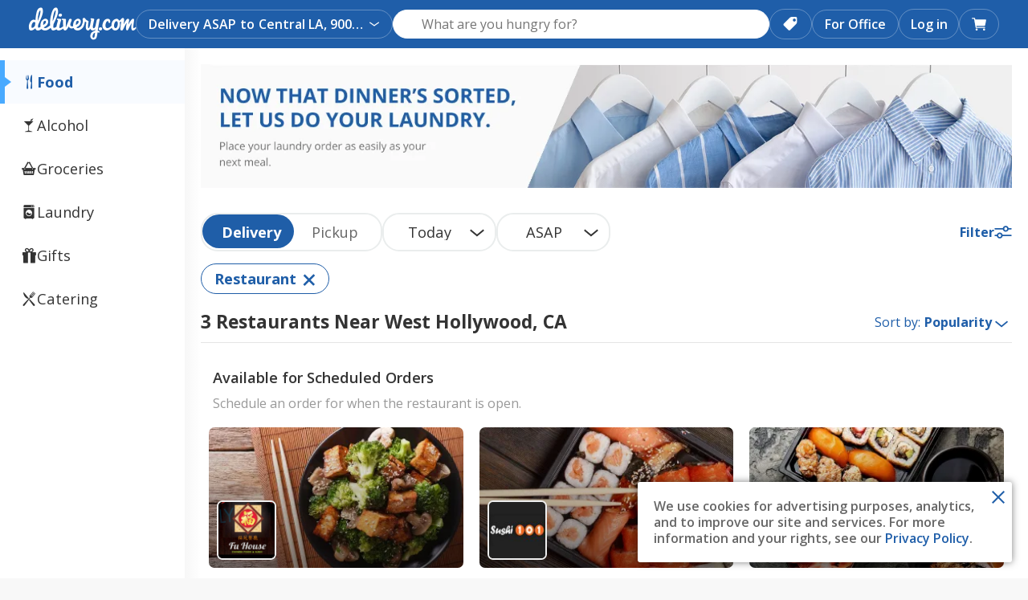

--- FILE ---
content_type: text/css
request_url: https://www.delivery.com/styles/bundles/2844.27.27.0.styles.css
body_size: 4572
content:
.GroupOrderCutoffModal.Modal__wrapper{max-width:475px}.GroupOrderCutoffModal__Content{text-align:center}.GroupOrderCutoffModal__Footer{display:flex;align-items:center;justify-content:center}.GroupOrderCutoffModal__Edit,.GroupOrderCutoffModal__Confirm{margin:0 10px}

.SearchResultCuisines{list-style:none;margin:0;padding:0;display:inline-block}.SearchResultCuisines .SearchResultCuisines__Item{display:inline;color:#666}.SearchResultCuisines .SearchResultCuisines__Item--images{display:inline;color:#fff;font-size:0.8571rem;letter-spacing:0;line-height:1.0714rem}.SearchResultCuisines .SearchResultCuisines__Item:not(:last-child):after{content:',';display:inline-block;margin-right:4px}

.SidebarSponsoredMerchant{display:block;padding:20px 0;border-bottom:1px solid #eee}.SidebarSponsoredMerchant:hover,.SidebarSponsoredMerchant:active,.SidebarSponsoredMerchant:focus{text-decoration:none}.SidebarSponsoredMerchant__Image{display:block;width:100%}.SidebarSponsoredMerchant__CuisinesWrap{color:#333}.SidebarSponsoredMerchant__CuisinesWrap:empty{display:none}.SidebarSponsoredMerchant__FlagLabelWrap__FlagLabel.FlagLabel:after{border-right-color:#f8f8f8}

.VerticalMenu{width:230px;position:fixed}.VerticalMenu.affix{position:absolute;bottom:20px}.VerticalMenu.no-fixed{position:static;width:100%}.VerticalMenu__TabsList{list-style:none;margin:0;padding:15px 0 0 0;display:flex;flex-direction:column}.VerticalMenu__TabsListItem{margin:0;padding:0}.VerticalMenu__TabLink{display:flex;align-items:center;gap:5px;padding:17px 20px;text-decoration:none;color:#333333;transition:all 0.2s ease;font-size:1.1429rem;font-weight:400;border-left:6px solid transparent;position:relative}.VerticalMenu__TabLink:hover{text-decoration:none;border-left:6px solid #49aaff;color:#1f5ea8;background-color:#f8fbff}.VerticalMenu__TabLink--active{border-left:6px solid #49aaff;font-weight:700;color:#1f5ea8;background-color:#f8fbff;position:relative}.VerticalMenu__TabLink--active::after{content:"";position:absolute;left:0;top:50%;transform:translateY(-50%);width:0;height:0;border-left:8px solid #49aaff;border-top:6px solid transparent;border-bottom:6px solid transparent}.VerticalMenu__TabLinkIcon{width:20px;display:inline-block;text-align:center}.VerticalMenu__TabLinkText{visibility:visible;opacity:1}.hasSliderSidebar .VerticalMenu__TabLink--active{background-color:transparent}.hasSliderSidebar .LayoutLeftSidebar__sidebar:hover .VerticalMenu__TabLink--active,.hasSliderSidebar .LayoutLeftSidebar__sidebar:focus-within .VerticalMenu__TabLink--active{background-color:#f8fbff}.GroupSetupPage__SidebarContainer .VerticalMenu__TabLink--active,.MerchantDetailsPage__SidebarContainer .VerticalMenu__TabLink--active{background-color:transparent}.GroupSetupPage__SidebarContainer:hover .VerticalMenu__TabLink--active,.GroupSetupPage__SidebarContainer:focus-within .VerticalMenu__TabLink--active,.MerchantDetailsPage__SidebarContainer:hover .VerticalMenu__TabLink--active,.MerchantDetailsPage__SidebarContainer:focus-within .VerticalMenu__TabLink--active{background-color:#f8fbff}

.GroupOrderSetupFormAdvancedSettings{margin:40px 0}

.GroupOrderSetupFormSection{padding:10px 0 20px}.GroupOrderSetupFormSection__Arrow.Accordion__Arrow{position:relative;top:-5px}.GroupOrderSetupFormSection__Header{display:flex;flex-direction:row;align-items:flex-start}

.GroupOrderSetupFormControls{display:flex;flex-flow:column nowrap;align-items:center}.GroupOrderSetupFormControls__Button{margin-bottom:10px;width:100%;height:54px;border-radius:50px;font-size:1.2857rem;font-weight:700;padding:0 35px;margin-bottom:0}.GroupOrderSetupFormControls__Button__Cancel{border:1px solid #1F5EA8;border-radius:50px !important;margin-left:16px;font-size:1.2857rem;height:54px;padding:0 35px}@media (min-width: 768px){.GroupOrderSetupFormControls{flex-flow:row nowrap}}@media (min-width: 960px){.GroupOrderSetupFormControls__Button{width:auto}}@media (max-width: 768px){.GroupOrderSetupFormControls__Button__Cancel{margin-left:0;margin-top:16px;width:100%}}

.GroupOrderSetupFormHeader{border-bottom:2px solid #eee;padding:25px}.GroupOrderSetupFormHeader__Title__Copy{font-weight:600;color:#1F5EA8;font-size:1.7143rem;display:flex;align-items:center;gap:5px}.GroupOrderSetupFormHeader__Title__Icon{color:#1F5EA8;vertical-align:baseline;font-size:2rem}.GroupOrderSetupFormHeader__List{list-style:none;margin:0;padding:0}.GroupOrderSetupFormHeader__List__Item{display:block;padding:10px 20px 0;box-sizing:border-box}.GroupOrderSetupFormHeader__List__Item__ImageWrap__Image{display:block;margin:0 auto;height:85px}.GroupOrderSetupFormHeader__List__Item__Copy{text-align:center}@media (min-width: 768px){.GroupOrderSetupFormHeader__List{display:flex;flex-flow:row nowrap}.GroupOrderSetupFormHeader__List__Item{flex:0 0 33.3333%;padding:0 5px 0}.GroupOrderSetupFormHeader__List__Item:last-child{padding-right:0}.GroupOrderSetupFormHeader__List__Item:first-child{padding-left:0}}@media (max-width: 960px){.GroupOrderSetupFormHeader__Title__Copy{justify-content:center;font-size:1.2857rem}.GroupOrderSetupFormHeader__Title__Icon{font-size:1.2857rem}}

.GroupOrderSetupFormName{width:100%}.GroupOrderSetupFormName__input{width:100%;height:44px !important;border:1px solid #EAEDED !important;border-radius:7px !important}

.GroupSetupFormSectionTitle{display:block;margin-bottom:10px}.GroupSetupFormSectionTitle--disabled{margin-bottom:10px;display:flex;flex-direction:row;align-items:center;flex:1}.GroupSetupFormSectionTitle--disabled__Title{color:#333333;font-size:1.7143rem;font-weight:600}.GroupSetupFormSectionTitle--disabled__Line{flex:1;border:1px solid #ccc;margin:0 0 0 10px}

.GroupOrderSetupFormOrderTime__Cutoff{padding:20px 0 0 0}.GroupOrderSetupFormOrderTime__Cutoff__Error{margin-top:10px}.GroupOrderSetupFormOrderTime__Cutoff__TimeWrap{padding:20px 0 0 0}.GroupOrderSetupFormOrderTime__Cutoff__TimeWrap__Time{align-items:center;padding-left:0;padding-right:0;flex-wrap:wrap;gap:16px}.GroupOrderSetupFormOrderTime__Cutoff__TimeWrap__Time .Select__label{color:#333333;font-weight:400}.GroupOrderSetupFormOrderTime__Cutoff__TimeWrap__Time__boxWrap{max-width:300px}.GroupOrderSetupFormOrderTime__Cutoff__TimeWrap__Time__boxWrap__label{height:40px;opacity:0}.GroupOrderSetupFormOrderTime__Cutoff__TimeWrap__Time__boxWrap .Select__boxWrap__error{margin-top:10px}.GroupOrderSetupFormOrderTime__Cutoff__TimeWrap__Time__dropdown.Select__dropdown{border:1px solid #EAEDED;height:44px;opacity:1;border-radius:37px;appearance:none;-webkit-appearance:none;-moz-appearance:none;text-align:center}.GroupOrderSetupFormOrderTime__Cutoff__TimeWrap__Time__dropdown.Select__dropdown::-ms-expand{display:none}.GroupOrderSetupFormOrderTime__Cutoff__TimeWrap__Time__dropdown.Select__dropdown--error{border-color:#fd4747}.GroupOrderSetupFormOrderTime__Cutoff__TimeWrap__Time .Select__icon{position:absolute;right:15px;top:50%;transform:translateY(-50%);pointer-events:none;max-height:16px;font-size:0.6429rem;color:#333333;line-height:1}.GroupOrderSetupFormOrderTime__Cutoff__Checkbox{text-decoration:none}.GroupOrderSetupFormOrderTime__Cutoff__Checkbox--disabled .Checkbox__selection__check--active:after{color:#757575}.GroupOrderSetupFormOrderTime__Title{text-transform:capitalize}@media (max-width: 960px){.GroupOrderSetupFormOrderTime__Cutoff__TimeWrap__Time{display:block}.GroupOrderSetupFormOrderTime__Cutoff__TimeWrap__Time__boxWrap{max-width:100%;margin-top:10px}}

.GroupOrderSetupFormOrderTypeAndAddress__OrderTypeToggle{display:flex;width:100%;max-width:208px;background:#fff;padding:0;border-radius:21px;border:1px solid #eaeded;position:relative;margin:0 0 20px 0}.GroupOrderSetupFormOrderTypeAndAddress__OrderTypeToggle.disabled{opacity:0.5;pointer-events:none}.GroupOrderSetupFormOrderTypeAndAddress__OrderTypeToggle .OrderTypeToggle__Button{flex:1;border:none;background:transparent;font-size:1.1429rem;color:#757575;position:relative;z-index:2;transition:color 0.3s ease;cursor:pointer;height:40px;min-width:105px;padding:0}.GroupOrderSetupFormOrderTypeAndAddress__OrderTypeToggle .OrderTypeToggle__Button:disabled{cursor:not-allowed;opacity:0.5}.GroupOrderSetupFormOrderTypeAndAddress__OrderTypeToggle .OrderTypeToggle__Button.sdk-primary-cta{color:#ffffff;font-weight:700;background:#1f5ea8;border-radius:21px}.GroupOrderSetupFormOrderTypeAndAddress__OrderTypeToggle .OrderTypeToggle__Button--left{border-radius:21px}.GroupOrderSetupFormOrderTypeAndAddress__OrderTypeToggle .OrderTypeToggle__Button--left.sdk-primary-cta{border-radius:21px}.GroupOrderSetupFormOrderTypeAndAddress__OrderTypeToggle .OrderTypeToggle__Button--right{border-radius:21px}.GroupOrderSetupFormOrderTypeAndAddress__OrderTypeToggle .OrderTypeToggle__Button--right.sdk-primary-cta{border-radius:21px}.GroupOrderSetupFormOrderTypeAndAddress__OrderTypeToggle .OrderTypeToggle--Inactive{background:transparent;color:#757575;font-weight:500}.GroupOrderSetupFormOrderTypeAndAddress__OrderTypeToggle .sr-only{position:absolute;width:1px;height:1px;padding:0;margin:-1px;overflow:hidden;clip:rect(0, 0, 0, 0);white-space:nowrap;border:0}@media (max-width: 1199px){.GroupOrderSetupFormOrderTypeAndAddress__OrderTypeToggle{max-width:100%}}@media (max-width: 767px){.GroupOrderSetupFormOrderTypeAndAddress__OrderTypeToggle{max-width:calc(100% - 2px)}}

.ChooseAnAmount{display:flex;flex-direction:column}.ChooseAnAmount__button,.ChooseAnAmount__button--disabled,.ChooseAnAmount__button--selected{display:flex;justify-content:center;align-items:center;cursor:pointer;font-size:1rem;width:33%;background-color:#fff;color:#1f5ea9;font-weight:700;border-radius:7px;position:relative}.ChooseAnAmount__button:focus-within,.ChooseAnAmount__button--disabled:focus-within,.ChooseAnAmount__button--selected:focus-within{outline:2px solid #1f5ea9;outline-offset:2px}.ChooseAnAmount__button--disabled{border:1px solid #ccc;background-color:#fff;color:#1f5ea9}.ChooseAnAmount__button--selected{border:1px solid #1f5ea9;background-color:#1f5ea9;color:#fff}.ChooseAnAmount__container{display:flex;flex-direction:row;background-color:#fff;position:relative;height:44px;gap:8px}.ChooseAnAmount__input{position:absolute;opacity:0;pointer-events:none}.ChooseAnAmount__label span{position:relative;z-index:1;pointer-events:none}.ChooseAnAmount__error{margin:20px auto 0;max-width:480px}input.ChooseAnAmount__button__custom{height:44px;margin:10px 0 0 0;padding:10px 20px;border:1px solid #ccc;border-radius:7px}input.ChooseAnAmount__button__custom.disabled{cursor:default}input.ChooseAnAmount__button__custom:focus{outline:2px solid #1f5ea9;outline-offset:2px}@media (min-width: 768px){.ChooseAnAmount{flex-direction:row}.ChooseAnAmount__button,.ChooseAnAmount__button--disabled,.ChooseAnAmount__button--selected{width:120px}input.ChooseAnAmount__button__custom{margin:0 0 0 8px}}@media (max-width: 768px){.ChooseAnAmount__button__custom{width:100%}}

.GroupOrderSetupFormPayment{padding:0;margin-bottom:20px}.GroupOrderSetupFormPayment--SplitPay{background-color:rgba(182,221,255,0.5);padding:40px 20px 40px}.GroupOrderSetupFormPayment--SplitPayDisabled .GroupOrderSetupForm__Step__header{padding-bottom:0;margin-bottom:0}.GroupOrderSetupFormPayment--SplitPayDisabled .GroupOrderSetupFormPayment__Radio__Selection,.GroupOrderSetupFormPayment--SplitPayDisabled .GroupOrderSetupFormPayment__Radio__Title{display:none}.GroupOrderSetupFormPayment--SplitPayDisabled .GroupOrderSetupFormPayment__Radio__Text{margin-left:0}.GroupOrderSetupFormPayment--SplitPayDisabled .GroupOrderSetupFormPayment__Amount{margin-left:0;margin-right:20px;padding-top:20px}.GroupOrderSetupFormPayment--SplitPayDisabled .GroupOrderSetupFormPayment__Amount__Title{font-weight:normal;font-size:1.1429rem}.GroupOrderSetupFormPayment__Amount{margin:10px 0 0 calc(20px + 10px)}.GroupOrderSetupFormPayment__ChooseAmount{margin-top:20px}.GroupOrderSetupFormPayment__ChooseAmount__Custom{flex:none}.GroupOrderSetupFormPayment__ChooseAmount__NoLimit{min-width:70px;white-space:nowrap}.GroupOrderSetupFormPayment__Options{display:flex;flex-direction:column}.GroupOrderSetupFormPayment__Title{display:flex;flex-direction:row;align-items:baseline;margin-bottom:10px}.GroupOrderSetupFormPayment__Title__Callout{margin-left:10px}.GroupOrderSetupFormPayment__Blurb{display:flex;margin-bottom:10px}.GroupOrderSetupFormPayment__Blurb p{color:#ccc}.GroupOrderSetupFormPayment__Radio__Container{margin-top:10px}.GroupOrderSetupFormPayment__Radio__Selection{top:20%}.GroupOrderSetupFormPayment__Radio__Text{margin:5px 0 0 calc(20px + 10px)}.GroupOrderSetupFormPayment__Radio__Text--disabled{color:#ccc;cursor:not-allowed}.GroupOrderSetupFormPayment__Radio__Title{margin:0 0 0 calc(20px + 10px)}.GroupOrderSetupFormPayment__Radio__Title--disabled{color:#ccc;cursor:not-allowed}@media (max-width: 960px){.GroupOrderSetupFormPayment--SplitPayDisabled .GroupOrderSetupFormPayment__Amount{margin-right:0}}

.GroupOrderSetupFormPhone{width:100%}.GroupOrderSetupFormPhone__input{width:100%;height:44px !important;border:1px solid #EAEDED !important;border-radius:7px !important}input.GroupOrderSetupFormPhone__input-error{border-color:#fd4747}

.GroupOrderSetupForm__Step__header{padding-bottom:10px;font-size:1.7143rem;font-weight:700;color:#333333}.GroupOrderSetupForm__Content{padding:25px;max-width:70%}.GroupOrderSetupForm__Content .OrderTimeSelector{gap:10px}.GroupOrderSetupForm__Content .OrderTimeSelector__SelectWrap{min-width:240px;margin-right:0 !important}.GroupOrderSetupForm__Content__Controls{padding-top:40px;display:flex;flex-flow:column nowrap;align-items:center}.GroupOrderSetupForm__Content__Controls__Button{margin-bottom:10px;width:100%}.GroupOrderSetupForm__Content .AddressAutocompleteForm__Form__Submit{display:none}.GroupOrderSetupForm__Content .AddressAutocompleteForm .AddressAutocomplete__Input{width:100%;height:44px !important;border:1px solid #EAEDED !important;border-radius:7px !important}.GroupOrderSetupForm__Content .OrderTimeSelector__SelectWrap{display:inline-block;margin-right:10px}.GroupOrderSetupForm__Content .ChooseAnAmount__dsk__button{padding-left:20px}.GroupOrderSetupForm__Content__OrderTypeToggle{width:100%}@media (min-width: 768px){.GroupOrderSetupForm__Content__Controls{flex-flow:row nowrap}.GroupOrderSetupForm__Content .ChooseAnAmount__dsk__button{width:105px}}@media (min-width: 960px){.GroupOrderSetupForm__Content__Controls__Button{width:auto}.GroupOrderSetupForm__Content__OrderTypeToggle{width:240px}}@media (max-width: 1199px){.GroupOrderSetupForm__Content{max-width:100%}}@media (max-width: 960px){.GroupOrderSetupForm__Content{padding:25px 16px}.GroupOrderSetupForm__Content .OrderTimeSelector__SelectWrap{min-width:calc(50% - 8px)}}

.MerchantBanner{background-color:#fafafa;padding-top:15px;padding-bottom:30px;min-height:205px;width:100%}.MerchantBanner__container{min-height:205px;margin:0 auto;background-position:center center;background-repeat:no-repeat;background-size:cover;width:calc(1400px - 60px);border-radius:15px}.MerchantBanner__content{min-height:205px;display:flex;align-items:center;justify-content:start}.MerchantBanner__Logo{border-radius:7px;max-width:92px;min-width:92px;max-height:92px;min-height:92px;background-position:center center;background-repeat:no-repeat;background-size:cover}@media (min-width: 320px) and (max-width: 767px){.MerchantBanner{padding-top:0;padding-bottom:0;min-height:110px}.MerchantBanner__container{min-height:110px}.MerchantBanner__content{justify-content:center;padding-left:0;min-height:110px}.MerchantBanner__Logo{border-radius:50%;max-width:87px;min-width:87px;max-height:87px;min-height:87px}}@media (min-width: 768px){.MerchantBanner{padding-top:0;padding-bottom:0;min-height:205px}.MerchantBanner #page-header-wrapper{border-radius:0}.MerchantBanner__container{width:100%;min-height:205px}.MerchantBanner__content{justify-content:center;padding-left:0;min-height:205px}.MerchantBanner__Logo{border-radius:50%}}@media (min-width: 960px){.MerchantBanner{padding-top:15px;padding-bottom:30px;min-height:205px}.MerchantBanner #page-header-wrapper{border-radius:15px}.MerchantBanner__content{justify-content:start;padding-left:40px;min-height:205px}.MerchantBanner__Logo{border-radius:7px}}@media (min-width: 961px) and (max-width: 1600px){.hasSliderSidebar .MerchantBanner{margin-left:70px;max-width:calc(100% - 70px)}.hasSliderSidebar .MerchantBanner .MerchantBanner__container{width:calc(100% - 35px)}}@media (min-width: 1200px){.MerchantBanner__container{width:calc(1400px - 30px);min-height:205px}}@media (max-width: 960px){.hasSliderSidebar .MerchantBanner{margin-left:0;max-width:unset}}@media (max-width: 1400px){.MerchantBanner__container{width:calc(100% - 30px);padding-left:0;padding-right:0}}@media (max-width: 959px){.MerchantBanner__container{width:100%;min-height:unset;border-radius:0}}

.NavRestaurantSubMenu{margin:0;padding:0}.NavRestaurantSubMenu .NavRestaurantSubMenu{display:none}.NavRestaurantSubMenu__ListItem{margin:0;list-style:none;display:block}.NavRestaurantSubMenu__ListItem__Callout{margin-left:5px;color:#2e7bd6;font-weight:700}.NavRestaurantSubMenu__ListItem__Link{overflow:hidden;text-overflow:ellipsis;color:#6c6e6e;text-decoration:none;display:block;box-sizing:border-box;padding-left:12px;padding-bottom:5px;padding-top:5px;font-size:1.1429rem;font-weight:400;line-height:2.1429rem;cursor:pointer;outline:none}.NavRestaurantSubMenu__ListItem__Link:hover{border-left:2px solid #1f5ea9;color:#1f5ea9;padding-left:11px}.NavRestaurantSubMenu__ListItem__Link:focus{border-left:2px solid #1f5ea9;color:#1f5ea9;padding-left:11px;outline:2px solid #1f5ea9;outline-offset:2px}.NavRestaurantSubMenu__ListItem__Link:focus:not(:focus-visible){outline:none}.NavRestaurantSubMenu__ListItem__Link:focus-visible{border-left:2px solid #1f5ea9;color:#1f5ea9;padding-left:11px;outline:2px solid #1f5ea9;outline-offset:2px}.NavRestaurantSubMenu__ListItem--Active>.NavRestaurantSubMenu__ListItem__Link{border-left:2px solid #1f5ea9;padding-left:10px;color:#1f5ea9;font-weight:600}.NavRestaurantSubMenu__ListItem--Active .NavRestaurantSubMenu{display:block}.NavRestaurantSubMenu__ListItem--Active .NavRestaurantSubMenu__ListItem>.NavRestaurantSubMenu__ListItem__Link{padding-left:22px;font-size:1.1429rem}.NavRestaurantSubMenu__ListItem--Active .NavRestaurantSubMenu__ListItem>.NavRestaurantSubMenu__ListItem__Link:hover{padding-left:21px}.NavRestaurantSubMenu__ListItem--Active .NavRestaurantSubMenu__ListItem>.NavRestaurantSubMenu__ListItem__Link:focus,.NavRestaurantSubMenu__ListItem--Active .NavRestaurantSubMenu__ListItem>.NavRestaurantSubMenu__ListItem__Link:focus-visible{padding-left:21px}.NavRestaurantSubMenu__ListItem--Active .NavRestaurantSubMenu__ListItem--Active>.NavRestaurantSubMenu__ListItem__Link{padding-left:20px}.NavRestaurantSubMenu__ListItem--Unavailable{opacity:0.5}.NavRestaurantSubMenu__ListItem--Unavailable>.NavRestaurantSubMenu__ListItem__Link:hover{color:#6c6e6e;border-left:none;padding-left:12px}

.NavRestaurant{margin:0;font-size:1rem;line-height:1.2857rem;position:absolute;left:0;top:0;width:80vw;background:#eee;bottom:0;padding:74px 20px;box-sizing:border-box}.NavRestaurant.affix .merchant-info{display:none}.NavRestaurant.bottom-affix .merchant-info{display:none}.NavRestaurant .merchant-info{margin-bottom:40px}.NavRestaurant .merchant-info .merchant-details{flex-grow:1;margin-right:10px;margin-bottom:10px}.NavRestaurant .merchant-info .merchant-details .title-container{margin-bottom:35px}.NavRestaurant .merchant-info .merchant-details .title-container h1{font-size:2.1429rem;font-weight:700;line-height:2.7143rem;margin:0;color:#333333}.NavRestaurant .merchant-info .merchant-details .title-container .catering-logo{max-height:24px;margin-right:10px;margin-top:10px}.NavRestaurant .merchant-info .merchant-details .merchant-rating{margin-bottom:10px}.NavRestaurant .merchant-info .merchant-details .merchant-rating span{cursor:pointer;font-size:1.1429rem}.NavRestaurant .merchant-info .merchant-details .merchant-address{margin:10px 0;line-height:1.7143rem}.NavRestaurant .merchant-info .merchant-details .open-or-closed{display:flex;align-items:center;color:#333333;font-weight:400;font-size:1.1429rem}.NavRestaurant .merchant-info .merchant-details .open-or-closed__open{color:#027948}.NavRestaurant .merchant-info .merchant-details .open-or-closed__dot{width:5px;height:5px;background:#333;border-radius:50%;margin:0 5px}.NavRestaurant .merchant-info .merchant-details .delivery-info,.NavRestaurant .merchant-info .merchant-details .estimated-time,.NavRestaurant .merchant-info .merchant-details .merchant-address,.NavRestaurant .merchant-info .merchant-details .cuisines{color:#333333;font-weight:400;font-size:1.1429rem}.NavRestaurant .merchant-info .merchant-details .open-or-closed,.NavRestaurant .merchant-info .merchant-details .delivery-info,.NavRestaurant .merchant-info .merchant-details .estimated-time{margin-bottom:7px}.NavRestaurant .merchant-info .view-more-btn{margin-top:20px}.NavRestaurant .merchant-info .view-more-btn .dcom-button.secondary{background-color:transparent;color:#1f5ea8;border:2px solid #1f5ea8;border-radius:48px;min-height:48px;height:auto;width:100%}@media (min-width: 768px){.NavRestaurant{position:absolute;left:auto;background:transparent;padding:20px 0 0 0;overflow:auto;bottom:auto;width:172px}.NavRestaurant.affix{position:fixed;top:185px;padding:0;max-height:calc(100vh - 200px);overflow-y:auto}.NavRestaurant.affix.extraTop{top:275px}.NavRestaurant.bottom-affix{position:absolute;left:auto;top:auto;bottom:20px}}@media (min-width: 1200px){.NavRestaurant{width:100%;max-width:280px}}@media (max-width: 767px){.NavRestaurant{padding:20px;max-height:100vh;overflow-y:auto}}

.GroupSetupPage{position:relative;padding-top:60px}.GroupSetupPage__SidebarContainer{position:fixed;top:0;left:0;width:70px;height:100vh;z-index:1000;background:#fff;transition:width 0.25s cubic-bezier(0.4, 0, 0.2, 1);box-shadow:2px 0 8px rgba(0,0,0,0.04);overflow:visible}.GroupSetupPage__SidebarContainer .VerticalMenu{position:relative;top:60px;left:0;right:0;width:100%;max-width:100%;min-width:0;box-sizing:border-box;overflow:visible;margin:0}.GroupSetupPage__SidebarContainer .VerticalMenu__TabsList,.GroupSetupPage__SidebarContainer .VerticalMenu__TabsListItem,.GroupSetupPage__SidebarContainer .VerticalMenu__Tab,.GroupSetupPage__SidebarContainer .VerticalMenu__TabLink{width:100%;max-width:100%;min-width:0;box-sizing:border-box;overflow:visible;margin:0}.GroupSetupPage__SidebarContainer .VerticalMenu{height:100%;width:100%;transition:none;background:transparent;box-shadow:none}.GroupSetupPage__SidebarContainer .VerticalMenu__TabLinkText{visibility:hidden;opacity:0;transition:opacity 0.3s ease, visibility 0.3s ease;position:absolute;left:48px;white-space:nowrap}.GroupSetupPage__SidebarContainer:hover,.GroupSetupPage__SidebarContainer:focus-within{width:230px;box-shadow:2px 0 8px rgba(0,0,0,0.08)}.GroupSetupPage__SidebarContainer:hover .VerticalMenu__TabLinkText,.GroupSetupPage__SidebarContainer:focus-within .VerticalMenu__TabLinkText{visibility:visible;opacity:1;margin-left:8px;position:absolute;left:40px;white-space:nowrap;transition:opacity 0.3s ease, visibility 0.3s ease}.GroupSetupPage__GoBack{display:inline-block}.GroupSetupPage__GoBack__Icon{padding-right:5px}.GroupSetupPage__Content{background:#FAFAFA}.GroupSetupPage__Content__Inner{position:relative;margin:0 auto;width:1370px}.GroupSetupPage__Content__TwoColumnLayout{display:flex;gap:20px}.GroupSetupPage__Content__LeftColumn{flex:0 0 300px;min-width:0}.GroupSetupPage__Content__LeftColumn .NavRestaurant{top:20px;width:100%}.GroupSetupPage__Content__LeftColumn .NavRestaurant .merchant-info .merchant-details .title-container{margin-bottom:15px}.GroupSetupPage__Content__LeftColumn .NavRestaurant .merchant-info .view-more-btn .dcom-button.secondary{max-width:250px}.GroupSetupPage__Content__RightColumn{flex:1;min-width:0;background-color:#fff;border-radius:16px}.GroupSetupPage__Content__FormContainer{max-width:675px;margin:0 auto}@media (min-width: 961px) and (max-width: 1600px){.GroupSetupPage.hasSliderSidebar #main-content{margin-left:70px;width:calc(100% - 70px)}}@media (min-width: 961px){.GroupSetupPage__Content__FormContainer{margin:0;max-width:none}}@media (max-width: 960px){.GroupSetupPage{padding-top:0}.GroupSetupPage .MerchantBanner{padding-top:0}.GroupSetupPage__SidebarContainer{display:none}.GroupSetupPage__Content__RightColumn{border-radius:0}}@media (max-width: 767px){.GroupSetupPage.hasSliderSidebar #main-content{margin-left:0}}@media (max-width: 1100px){.GroupSetupPage__GoBack{display:none}.GroupSetupPage__Content__TwoColumnLayout{display:block}.GroupSetupPage__Content__LeftColumn .NavRestaurant{position:relative;top:0;width:100%;padding:0 16px;text-align:center;background-color:#f8f8f8;margin-top:20px}.GroupSetupPage__Content__LeftColumn .NavRestaurant .merchant-info{margin-bottom:20px}.GroupSetupPage__Content__RightColumn{position:relative}}@media (max-width: 1560px){.GroupSetupPage__Content__Inner{width:calc(100% - 110px);margin:0 0 0 90px}}@media (max-width: 959px){.GroupSetupPage__Content__Inner{width:100%;margin:0}}


/*# sourceMappingURL=2844.27.27.0.styles.css.map*/

--- FILE ---
content_type: application/javascript; charset=utf-8
request_url: https://f7afde474fca.cdn4.forter.com/sn/f7afde474fca/script.js
body_size: 210479
content:
(function(){(function(){n$qRG.s97=(function(){var V2H=2;for(;V2H !== 9;){switch(V2H){case 1:return globalThis;break;case 2:V2H=typeof globalThis === '\x6f\x62\x6a\x65\x63\u0074'?1:5;break;case 5:var Z$x;try{var V41=2;for(;V41 !== 6;){switch(V41){case 9:delete Z$x['\u004d\x68\u0032\x77\u006d'];var t_S=Object['\u0070\x72\u006f\u0074\x6f\x74\u0079\u0070\x65'];delete t_S['\x74\u0074\x70\x38\u0074'];V41=6;break;case 3:throw "";V41=9;break;case 4:V41=typeof Mh2wm === '\u0075\u006e\u0064\x65\x66\u0069\x6e\x65\u0064'?3:9;break;case 2:Object['\x64\u0065\x66\u0069\x6e\x65\x50\u0072\u006f\u0070\x65\x72\u0074\u0079'](Object['\u0070\u0072\u006f\u0074\x6f\x74\x79\x70\u0065'],'\u0074\u0074\u0070\u0038\x74',{'\x67\x65\x74':function(){return this;},'\x63\x6f\x6e\x66\x69\x67\x75\x72\x61\x62\x6c\x65':true});Z$x=ttp8t;Z$x['\x4d\u0068\u0032\x77\x6d']=Z$x;V41=4;break;}}}catch(e0W){Z$x=window;}return Z$x;break;}}})();n$qRG.s97.v1rr=i8bDF;function n$qRG(){}n$qRG.s97.W2BB=i8bDF;function i1poN(){}function i8bDF(){}function u3yer(){}n$qRG.s97.R6dd=i8bDF;n$qRG.s97.H4GG=i8bDF;n$qRG.i6x="version";n$qRG.w9O="each";n$qRG.r3v='webkit';n$qRG.t89="bind";n$qRG.I$y="mediaDevices";n$qRG.B5a="ftr__JSON3";n$qRG.s8P="E";n$qRG.v$v="iframe";n$qRG.a_6="workerError";n$qRG.a8R='\'blob:$1/\'';n$qRG.j_G="hardwareConcurrency";n$qRG.V36='ms)';n$qRG.W_4='timeout (';n$qRG.F8j="worker";n$qRG.B0u="errorMessage";n$qRG.v$t='14';n$qRG.u3H="getSpeechSynthVoices";n$qRG.j5K="localService";n$qRG.u4C="voiceURI";n$qRG.n4u="NetworkInformation";n$qRG.N3b="json";n$qRG.N2O='{}';n$qRG.U9k="orientation";n$qRG.U2d='9';n$qRG.g$c="toFixed";n$qRG.c3g='number';n$qRG.e1U="size";n$qRG.h4d="clearTimeout";n$qRG.A5S="setTimeout";n$qRG.i9e=0.1;n$qRG.Y5U="extend";n$qRG.y4t="d";n$qRG.S6I="floor";n$qRG.z3i='[object Array]';n$qRG.G5_="devicePixelRatio";n$qRG.a1R="platform";n$qRG.R7E="self";n$qRG.O6x="err";n$qRG.w1J="PointerEvent";n$qRG.Y$f='-';n$qRG.D6g='https://';n$qRG.M1W="insertPC";n$qRG.R0y="sendBeacon";n$qRG.E2V="nopx";n$qRG.K4D="fpi";n$qRG.S9B="m";n$qRG.Z9U="ftr__config";n$qRG.p_s="charAt";n$qRG.Q2I=' [delayed] (';n$qRG.u3p="waitForOnLoadOrExpired";n$qRG.Q9m="onmessage";n$qRG.Z7$="send";n$qRG.d8v='/prop.json';n$qRG.V01='/';n$qRG.p1i='//';n$qRG.Y86=') [';n$qRG.p4C="url";n$qRG.v9q='xhr';n$qRG.H4E="timeout";n$qRG.T6K="status";n$qRG.a1$="domainLookupStart";n$qRG.S6l="domainLookupEnd";n$qRG.Q9a="responseStart";n$qRG.w9r='resource';n$qRG.q0b="setResourceTimingBufferSize";n$qRG.O0h="getEntriesByType";n$qRG.C_k="mozPerformance";n$qRG.K5m="msPerformance";n$qRG.B$i="webkitPerformance";n$qRG.C$p="performance";n$qRG.C1w="contentWindow";n$qRG.N2X=' (no site or user) [';n$qRG.z$B='nowait';n$qRG.R6W='.';n$qRG.S4C=" (";n$qRG.v2z="nativeObjects";n$qRG.s1B="JSON3";n$qRG.E2W="jqReady";n$qRG.A__="toLowerCase";n$qRG.s5f="match";n$qRG.S$g="hasOwnProperty";n$qRG.E2F='6';n$qRG.G1l='20';n$qRG.C8R='ht';n$qRG.q26='ce';n$qRG.o3v='er';n$qRG.i24='ne';n$qRG.i96="removeEventListener";n$qRG.D$q="replace";n$qRG.v6z="matches";n$qRG.O7m="myObjectkeys";n$qRG.q$D='change';n$qRG.X1L='2';n$qRG.p_g="ieVer";n$qRG.V26="ieVerLessThan8";u3yer.K73="isChromeiOS";u3yer.w0e="serviceWorker";u3yer.c0K="firefoxVer";u3yer.w9X="isWebkitMobile";u3yer.a9Y="isChromium";u3yer.a0v="onerror";u3yer.V4k="open";u3yer.M98="close";u3yer.V17="result";u3yer.Q4i=" (run)";u3yer.v8J=" version ";u3yer.t53="?";u3yer.B2t='4';u3yer.E3v='0';u3yer.L0c="Symbol.iterator is not defined.";u3yer.U6N="Object is not iterable.";u3yer.p5x=" (run) [";u3yer.I_B="-";u3yer.B1t="concat";u3yer.c2T="isWebkitPoint";u3yer.v2j="getSiteNumber";u3yer.P9g="readToken";u3yer.B1_="sent";u3yer.q1p="suppressed";u3yer.l2K="SuppressedError";u3yer.b6G="trys";u3yer.A69="pop";u3yer.E5P="ops";u3yer.u36="label";u3yer.f9X="call";u3yer.v7H="return";u3yer.d_4="Generator is already executing.";u3yer.R38="iterator";u3yer.r_a="value";u3yer.R9z="done";u3yer.N_t="throw";u3yer.t_d="next";u3yer.K_K="catch";u3yer.w5o="connection";u3yer.n59="includes";u3yer.V$H='es';u3yer.g4x='st';u3yer.W$U="isChrome";u3yer.d7X='post';u3yer.L_E="request";u3yer.G8L='_nsp';u3yer.H8I="Uint8Array";u3yer.e1y="resolve";u3yer.u2T="string";u3yer.q5n="number";u3yer.m18="removeItem";u3yer.S5k="setItem";u3yer.O7K="getItem";u3yer.X1c="localStorage";u3yer.Q73="/";u3yer.A_3="pathname";u3yer.m7m="location";u3yer.X4T="]";u3yer.R5U="requestMediaKeySystemAccess";u3yer.v25="id";u3yer.i4d="reject";u3yer.N0T="user";u3yer.w_i="f";u3yer.L4d="ft";u3yer.F$S="ex";u3yer.M72='cdn' + '8.f' + 'ort' + 'er.' + 'com';u3yer.J$Q='11';u3yer.P2o="toUpperCase";u3yer.m88="nodeType";u3yer.d0u='catch';u3yer.H7D="isOpera";u3yer.n7_="isSafari";u3yer.d5h="innerHeight";u3yer.l84="innerWidth";u3yer.I0Z="plugins";u3yer.a0H="state";u3yer.V7L="all";u3yer.w4t="Promise";u3yer.m6w="chromeVer";u3yer.H9o="every";u3yer.A8g='e';u3yer.F$l="constructor";u3yer.d6z="query";u3yer.X7c="permissions";u3yer.K49='ro';u3yer.U1o="toString";u3yer.T64='co';u3yer.S5G='le';u3yer.q9w='name';u3yer.b6o='lig';u3yer.u9y="isIE";u3yer.l0M="target";u3yer.J5d="isFirefox";u3yer.Y4_="isMobile";u3yer.O03='m';u3yer.h1a='om';u3yer.g1z='tion';u3yer.s_N='are';u3yer.u4$="getAttribute";u3yer.d3M="documentElement";i1poN.q1q='true';i1poN.I0n="navigator";i1poN.x_S='c';i1poN.A28='w';i1poN.O6a='_';i1poN.p7H=')';i1poN.b_W=' (';i1poN.g86='n/a';i1poN.D9X='cros';i1poN.D$e='dom';i1poN.B5x="BI";i1poN.P53="top";i1poN.f8f="left";i1poN.e8k='ndi';i1poN.Q9u='get';i1poN.X$P='16';i1poN.m2p="addEventListener";i1poN.u$x="then";i1poN.R99="getAvailability";i1poN.Q6I="extra";i1poN.H81="text";i1poN.b9A="debounce";i1poN.P9x='3';i1poN.U5u="error in ext ";i1poN.w3a='function';i1poN.n3D="getElementsByTagName";i1poN.s$C="head";i1poN.o7W='=';i1poN.M$m='t';i1poN.o7w='src';i1poN.E2N='id';i1poN.n8Y='anonymous';i1poN.C_Q="setAttribute";i1poN.H4J='script';i1poN.v9M="ready";i1poN.O$X="off";i1poN.s8u="getElementById";i1poN.j1e='ror';i1poN.v9N="test";i1poN.F3B="stack";i1poN.p1q="filename";i1poN.a9t="error";i1poN.C2R="originalEvent";i1poN.c8a="indexOf";i1poN.N8H='string';i1poN.H7j="isArray";i1poN.o4C="count";i1poN.Z6A="message";i1poN.x00=':';i1poN.J7t="type";i1poN.I$S="referrer";i1poN.g32='_cfg';i1poN.F6r="siteNumber";i1poN.i6k="options";i1poN.Q5v='s';i1poN.S0B='cd';i1poN.w$m='iea';i1poN.u7Q='ica';i1poN.U3d="forEach";i1poN.q2l="getUnloadEventName";i1poN.y1o="userLog";i1poN.s7r="timeStamp";i1poN.k1m="screenY";i1poN.R0f="screenX";i1poN.T7t="on";i1poN.u1B="events";i1poN.g8T="score";i1poN.A8d="flush";i1poN.S9H="random";i1poN.f4d="decompress";i1poN.C00="ftr__bufferW";i1poN.D05="min";i1poN.C3v="max";i1poN.P63=0.5;i1poN.W1k="slice";i1poN.G7b="push";i1poN.s18="data";i1poN.L2a="filter";i1poN.K8e="keys";i1poN.i91="config";i1poN.t_4="c";i1poN.Y7q="abs";i1poN.b3E="reduce";i1poN.a7K="w";i1poN.C4c="a";i1poN.n2W="v";i1poN.y7l="ts";i1poN.y3A="from";i1poN.Z_n="log";i1poN.e0p="pow";i1poN.j97="sqrt";i1poN.b5c="exp";i1poN.w4p='12';i1poN.V3F=true;i1poN.U7d=false;i1poN.k3L='undefined';i1poN.P6C='ftr__ext';i1poN.U$d=']';i1poN.s2D="i";i1poN.w8k=' (run) [';i8bDF.D5o='error in ext ';i8bDF.B3r="stringify";i8bDF.w2X="userAgent";i8bDF.H5s="substring";i8bDF.k$m="href";i8bDF.T0U="getTime";i8bDF.A3q="remove";i8bDF.N1u="now";i8bDF.x2o="md5";i8bDF.D4W="utils";i8bDF.f3V="appendChild";i8bDF.V6y="body";i8bDF.Y5k='none';i8bDF.x8p="display";i8bDF.a48="style";i8bDF.A33="width";i8bDF.l1e="height";i8bDF.k$M="createElement";i8bDF.G9q='';i8bDF.Z7W="map";i8bDF.i8R="iea";i8bDF.R0w="ica";i8bDF.i8T="splice";i8bDF.w8m="split";i8bDF.M2b="join";i8bDF.x8k="prototype";i8bDF.t0Z="";i8bDF.A2t="getPrototypeOf";i8bDF.F85="getOwnPropertyNames";i8bDF.n35="charCodeAt";i8bDF.x58="apply";i8bDF.v74="fromCharCode";i8bDF.I6J="function";i8bDF.y6W="name";i8bDF.e_9="object";i8bDF.A0H=null;i8bDF.L75="parse";i8bDF.E7K="length";i8bDF.Y3k=60000;i8bDF.D3h=10000;i8bDF.A_D=5000;i8bDF.A40=3000;i8bDF.I$c=2000;i8bDF.o0M=1000;i8bDF.a3P=600;i8bDF.k6_=500;i8bDF.D4n=400;i8bDF.a_d=300;i8bDF.B6$=256;i8bDF.u6W=250;i8bDF.p6A=241;i8bDF.V0L=200;i8bDF.l36=120;i8bDF.X_5=100;i8bDF.n6B=87;i8bDF.j3i=83;i8bDF.Y40=79;i8bDF.T9i=72;i8bDF.C_B=66;i8bDF.C8a=61;i8bDF.m$A=60;i8bDF.s24=59;i8bDF.R0B=52;i8bDF.D60=50;i8bDF.g16=45;i8bDF.s_2=43;i8bDF.b5e=39;i8bDF.K0W=38;i8bDF.D7V=35;i8bDF.N2d=32;i8bDF.L4H=31;i8bDF.P9o=30;i8bDF.p52=29;i8bDF.l5p=27;i8bDF.E1S=26;i8bDF.y3S=25;i8bDF.D_q=24;i8bDF.P8_=22;i8bDF.t16=21;i8bDF.Y29=20;i8bDF.e4f=19;i8bDF.V8Y=18;i8bDF.d0H=17;i8bDF.i$a=16;i8bDF.O0N=15;i8bDF.l8V=14;i8bDF.c3u=13;i8bDF.V8m=12;i8bDF.r1Z=11;i8bDF.C5p=10;i8bDF.l6D=9;i8bDF[40260]=8;i8bDF[387361]=7;i8bDF[540582]=6;i8bDF[445133]=5;i8bDF[76394]=4;i8bDF[543585]=3;i8bDF[252226]=2;i8bDF[132357]=1;i8bDF[3378]=0;var _jb3,_bh8,_bfw,_d9d,_fnq,_7kb,_4dp,_72b,_tyi,_sag;try{_jb3=function(Q,W,F){var X;return function(U){return (X || (X=(function(C,L,I){var S,B,H,D,N,Y;try{S=_d9d(L());B=new Uint32Array(C);H=_bfw(B);D=new ArrayBuffer(H[i8bDF.E7K] - I);N=new Uint8Array(D);for(var Z=i8bDF[3378];Z < H[i8bDF.E7K];Z++)N[Z]=H[Z] ^ S[Z % S[i8bDF.E7K]];Y=JSON[i8bDF.L75](_bh8(D));return Y;}catch(K){var S98="SyntaxError";if(((K instanceof Error || K != i8bDF.A0H && typeof K === i8bDF.e_9) && K[i8bDF.y6W]) === S98)return i8bDF.A0H;}})(Q,W,F))) && X[U];};};_bh8=function(J){var k3o="decode";var V,z;if(i8bDF.I6J == typeof TextDecoder){V=new TextDecoder()[k3o](J);if(V)return V;}z=_bfw(J);return decodeURIComponent(escape(String[i8bDF.v74][i8bDF.x58](String,z)));};_bfw=function(R){var M48="buffer";var D7x="byteLength";var l16="byteOffset";return R instanceof ArrayBuffer?new Uint8Array(R):new Uint8Array(R[M48],R[l16],R[D7x]);};_d9d=function(N4){var k$h="encode";var T04=127;var k9,C5;k9=new Uint8Array(N4[i8bDF.E7K]);for(var G=i8bDF[3378];G < N4[i8bDF.E7K];G++){C5=N4[i8bDF.n35](G);if(C5 > T04)return new TextEncoder()[k$h](N4);k9[G]=C5;}return k9;};_fnq=function(Y0,R_){var Y$;for(var J4=Y0;J4;){for(var u2=Object[i8bDF.F85](J4),G9=i8bDF[3378];G9 < u2[i8bDF.E7K];G9++){Y$=u2[G9];if(_7kb(Y$) === R_)return Y$;}J4=Object[i8bDF.A2t](J4);}return i8bDF.t0Z;};_7kb=function(P2){return _4dp(_d9d(P2));};_4dp=function(H1){var Z3m=255;var y3;y3=_bfw(H1);_tyi=_tyi || (function(){var K2k=3988292384;for(var v4,m4=new Uint32Array(i8bDF.B6$),D7=i8bDF[3378];D7 < i8bDF.B6$;D7++){v4=D7;for(var n9=i8bDF[3378];n9 < i8bDF[40260];n9++)v4=i8bDF[132357] & v4?K2k ^ v4 >>> i8bDF[132357]:v4 >>> i8bDF[132357];m4[D7]=v4;}return m4;})();for(var w6=-i8bDF[132357],w3=i8bDF[3378];w3 < y3[i8bDF.E7K];w3++)w6=w6 >>> i8bDF[40260] ^ _tyi[(Z3m & (w6 ^ y3[w3])) >>> i8bDF[3378]];return (-i8bDF[132357] ^ w6) >>> i8bDF[3378];};_72b=function(){var J80=1590906722;var i6B=1118605863;var w2;w2=OffscreenCanvas[i8bDF.x8k];return _sag || (_sag=(function(G$,y4){var D3,z5,r_;D3=G$[i8bDF.M2b](i8bDF.t0Z);z5=D3[i8bDF.w8m](i8bDF.t0Z);r_=new Array(D3[i8bDF.E7K]);for(var X2=i8bDF[3378];X2 < r_[i8bDF.E7K];X2++)r_[X2]=z5[i8bDF.i8T](y4[X2 % y4[i8bDF.E7K]],i8bDF[132357]);return r_[i8bDF.M2b](i8bDF.t0Z);})([_fnq(w2,J80),_fnq(w2,i6B)],[i8bDF.i$a,i8bDF.V8Y,i8bDF.t16,i8bDF.Y29,i8bDF.i$a,i8bDF.V8m,i8bDF.r1Z,i8bDF.l8V,i8bDF[252226],i8bDF[387361],i8bDF.e4f,i8bDF[540582],i8bDF.i$a,i8bDF[445133],i8bDF[387361],i8bDF[40260],i8bDF.C5p,i8bDF.d0H,i8bDF.P8_,i8bDF[76394],i8bDF.t16,i8bDF.P8_,i8bDF.V8Y]));};(function(){'use strict';function d6(i9){var p1l="hangingBaseline";var l0J="getContext";var k4z="emHeightDescent";var v0s="actualBoundingBoxAscent";var y4K=129315;var V7j="emHeightAscent";var N45="actualBoundingBoxLeft";var Z8v="fontBoundingBoxDescent";var S4Y=128169;var i8I="fontBoundingBoxAscent";var B0g='2d';var h$_="actualBoundingBoxRight";var O42="measureText";var P6V="actualBoundingBoxDescent";var m28="ideographicBaseline";var j7M="alphabeticBaseline";var O2,j9,v1,H7,T$,q$,s$,P9,k6,a1,O7,c7;O2=i9[i8bDF.R0w];j9=i9[i8bDF.i8R];v1=[y4K,S4Y];H7=Z7 + v1[i8bDF.Z7W](function(P3){var D9A="fromCodePoint";return String[D9A](P3);})[i8bDF.M2b](i8bDF.G9q);T$=function(){var C6Q='canvas';var r5;r5=document[i8bDF.k$M](C6Q);r5[i8bDF.l1e]=i8bDF.D60;r5[i8bDF.A33]=i8bDF.D4n;r5[i8bDF.a48][i8bDF.x8p]=i8bDF.Y5k;document[i8bDF.V6y][i8bDF.f3V](r5);return r5;};q$=function(l3){var o84='40px nothingnothing';var V4R="fillText";var Q83="font";l3[Q83]=o84;l3[V4R](H7,i8bDF[3378],i8bDF.g16);};s$=function(C$){var n72="toDataURL";var C6f="canvas";var D8;D8=a1[C6f][n72]();return i9[i8bDF.D4W][i8bDF.x2o](D8);};try{k6=Date[i8bDF.N1u]();P9=T$();a1=P9[l0J](B0g);q$(a1);O7=s$(a1);c7=a1[O42](H7);P9[i8bDF.A3q]();O2({start:k6,end:Date[i8bDF.N1u]() || new Date()[i8bDF.T0U](),action:K6,url:(location[i8bDF.k$m] || i8bDF.G9q)[i8bDF.H5s](i8bDF[3378],i8bDF.I$c),userAgent:navigator[i8bDF.w2X],text:ftr__JSON3[i8bDF.B3r]({emoji:O7,dims:{width:c7[i8bDF.A33],actualBoundingBoxLeft:c7[N45],actualBoundingBoxRight:c7[h$_],fontBoundingBoxAscent:c7[i8I],fontBoundingBoxDescent:c7[Z8v],actualBoundingBoxAscent:c7[v0s],actualBoundingBoxDescent:c7[P6V],emHeightAscent:c7[V7j],emHeightDescent:c7[k4z],hangingBaseline:c7[p1l],alphabeticBaseline:c7[j7M],ideographicBaseline:c7[m28]}})});}catch(t3){var E7z=575.48;var T$8=1980;var Y2W="k";var D5Q=7210;var x5T=15.15;if(P9 !== undefined)P9[i8bDF.A3q]();j9(i8bDF.D5o + K6 + i1poN.w8k + k2 + ((E7z,x5T) >= (T$8,D5Q)?(i1poN.s2D,Y2W):i1poN.U$d),t3);}}var m5L=3114;var l_F=60.96;var d68='1';var B1r='cfp';var U7k=7460;var h8L='iO0A';var p0N=8.40e+3;var k2,K6,Z7,a_;k2=(m5L,U7k) != l_F?d68:p0N;K6=B1r;Z7=h8L;try{a_=i1poN.P6C;if(typeof window[a_] === i1poN.k3L)window[a_]={};window[a_][K6]={name:K6,run:d6};}catch(Q3){}})();(function(){var F8G=641756758;var C1O=1196709377;var A$P=256068874;var h$w=822881042;var e6x=185997313;var T5b=1196709403;var Y5n=85272074;var y9W=805308496;var x_8=1515606858;var F24=186586906;var n9v=1611727635;var l3i=974348335;var W8F=386599741;var H1_=692912411;var W5a=1447251226;function X6(x0){var l1P=17506823;var g1Y=1984847878;var E9K=3235928;var f$1=1196709386;var C8e=404554773;var A13=1447251209;var f1r=436227394;var I$d=453457931;var c0I=975190308;var S0O=1431126860;var a$W=724640589;var H3j=254875665;var p6n=84;var A07=1851133719;var E5c=1984847895;var T6M=1196709466;var p2Y=725367599;var F4X=1447251231;function j$(g9){var g08=101319708;var D9H=620764477;var w8b=991256623;var r10=822087430;var F22=2368;var Q9;Q9=_jb3([w8b,g08,D9H,r10,F22],_72b,i8bDF[252226]);g6[Q9(i8bDF[3378])]=g9;}var v9o=58;var e8F=62;var O3Z=1616399382;var D8s=1850037328;var q3X=1281250373;var y$$=271978779;var G_i=1908480;var a$k=50804245;var J6e=822745871;var y15=184958720;var q$l=1410404633;var r2E=185999110;var a81=975977249;var l1R=287132994;var s7x=742979;var q5O=1292838422;var C59=288755771;var W44=470158865;var w7C=387454298;function L4(G5,o_){var h0b=286658824;var g3x=285939226;var I0r=387778330;var x1u=3296535;var j2y=67116317;var u0Y=391530842;var k4a=1196709468;var w4E=1192494618;var m9A=471487576;var z39=773599505;var B_7=189815382;var N_2=738670166;var I$4=1447251276;var Q1g=85331979;var x6P=1984847872;var N5X=152837894;var y7J=1846043;var V9D=319163738;var I9I=101325851;var V0p=404559628;var q2V=1112544519;var H00=557870678;var F2e=928399952;var C5b=50331980;var x0b=1296201221;var O5t=839591194;var E3k=555812648;var v$w=740105222;var X82=1730940199;var t_J=403767865;var O8S=1511733;var r$B=991037205;var a2v=1415071515;var U7F=2017469978;var N9f=285873435;var Q$G=538009647;var H_N=537667330;var V8_=172783680;var F3I=403785556;var M8$=67764247;var p4Q=1293499148;var l$d=35258399;var F5A=891095581;var D1O=609245782;var j81=118098737;var m5e=1481442076;var J4q=102323779;var l03=1616399380;var u6k=1444617487;var N8$=2017469457;var Y4M=117441031;var X4;X4=_jb3([Q$G,u6k,F3I,O3Z,p4Q,J4q,G_i,H00,m5e,V9D,l03,v_W,g3x,N5X,H00,F5A,l$d,F2e,z39,h0b,B_7,H_N,j81,a2v,y6x,V8_,M8$,D1O,X82,C1a,V0p,r$B,v_W,N9f,B_7,U7F,C5b,u0Y,j0A,s7W,w4E,m9A,N8$,I$4,Q1g,v$w,x0b,I0r,O8S,x6P,I9I,t_J,H$B,l1P,y7J,q2V,N_2,W5a,j2y,z1x,E3k,k4a,Y4M,O5t,x1u],_72b,i8bDF[132357]);return {[X4(i8bDF[3378])]:o7,[X4(i8bDF[132357])]:Date[X4(i8bDF[252226])](),[X4(i8bDF[543585])]:M5,[X4(i8bDF[76394])]:(location[X4(i8bDF[445133])] || X4(i8bDF[540582]))[X4(i8bDF[387361])](i8bDF[3378],i8bDF.I$c),[X4(i8bDF[40260])]:navigator[X4(i8bDF.l6D)],[X4(i8bDF.C5p)]:O1,[X4(i8bDF.r1Z)]:G5,[X4(i8bDF.V8m)]:x0[X4(i8bDF.c3u)][X4(i8bDF.l8V)](o_)};}var V5w=23;var u4r=1296201280;var q9W=42;var p87=1296201232;var S6N=420884763;var q48=190470221;var v$_=256924246;var D6m=976045908;var d9s=1075253530;var u0U=20579645;function T4(){var w68=453118492;var L3J=201406528;var A7r=525730583;var v54=37552142;var V5b=152241179;var T26=1984847889;var V$O=288036878;var I7;I7=_jb3([B3c,r6I,u4S,F4N,L3J,V$O,V5b,T26,w68,v54,q5s,L3J,V$O,V5b,T26,w68,v54,A7r],_72b,i8bDF[3378]);if(window[I7(i8bDF[3378])] && window[I7(i8bDF[132357])][I7(i8bDF[252226])])window[I7(i8bDF[543585])][I7(i8bDF[76394])](w7);}var r$8=973955160;var R$O=102331982;var p1u=82;var w0m=807090512;var Y3_=1191843330;var x_U=135035392;var A0F=352984333;var H$B=1616399366;var u_L=106584141;var t55=1192580675;var E9g=894255964;var o2X=661276;var o0R=1443496463;var S8l=826306134;var H3G=1611729171;var o_4=51;var j1B=2018670678;var R9t=520099095;var Q9_=65;var J_B=1275134490;var y4d=1061639248;var B2n=151541069;var Y$p=1611612687;var n2i=807480908;var f5T=992620861;var q_9=839986197;var I0_=823329086;var R9j=5654874;var A0$=353109580;var z1x=1616399379;var c8L=1193497677;var Y_8=1481449295;var a6A=118897201;var m3D=873221214;var o3i=471274521;var M3A=319902024;var R0I=102566476;var h66=307644762;var z9M=80;function s0(){var Q2u=2017484847;var f9h=1329820694;var V43=856435484;var I8k=218501906;var V0M=1163219995;var D_3=890646868;var h6R=152837916;var V73=1481448474;var n9b=101454089;var D3t=1645219613;var K8o=402725452;var y9X=727062028;var P$M=437915738;var M3v=1443890199;var S2F=739317783;var A6D=354098254;var F1;F1=_jb3([Q2u,K8o,M3v,S2F,f9h,n9b,h6R,D_3,V73,P$M,D3t,l1P,V0M,I8k,V43,A6D,y9X],_72b,i8bDF[3378]);if(!t8)S0(F1(i8bDF[3378]),{err:F1(i8bDF[132357]),extStats:g6});}var R_e=1296201231;var H4L=169483542;var U9D=1411194177;var j7g=235543320;var R70=404704844;var k$_=1330666070;var a83=1616399387;var j0z=2015312175;var l0I=1581798432;var h13=88;var X9M=419437886;var N2r=1851136540;var k5G=185038414;var B3c=990797871;var k0a=1196709378;var s8W=1293693193;var R_8=402719578;var A6I=1510547028;var y4g=354163723;var I9i=1281250311;var M39=291133517;var B2Q=224211520;var u9h=21840716;var t3K=40;var w43=470176856;var U_1=456658187;function f4(f_){var f3_=139483734;var U6O=1442906119;var v1K=2497291;var G3B=858126;var o29=102105353;var B3g=1515587613;var L7A=536947713;var q_X=890712916;var r3Z=654321414;var u8R=319244116;var H1y=471666772;var M8r=421141248;var c6v=424552206;var J6z=136118310;var S0d=1645944912;var Q_,s3;Q_=_jb3([B3c,r6I,u4S,F4N,R0O,J6z,f3_,L7A,U6O,u8R,r3Z,R_e,o29,G_i,V4g,v1K,B3g,S0d,c6v,G3B,H1y,q_X,M8r,c$$],_72b,i8bDF[252226]);if(b9())return i1poN.U7d;if(T3 && window[Q_(i8bDF[3378])] && typeof localStorage[Q_(i8bDF[132357])] === Q_(i8bDF[252226]) && typeof localStorage[Q_(i8bDF[543585])] === Q_(i8bDF[76394])){s3=localStorage[Q_(i8bDF[445133])](Y6);if(s3 === T3)return i1poN.U7d;else {l9(Q_(i8bDF[540582]));return i1poN.V3F;}}return i1poN.U7d;}var S32=68163350;var a_B=339880275;var M$J=84344853;var L9Z=974212636;var G1b=37;var a_y=102594126;var l1f=2017470233;var E3Q=525604631;var y1m=54;var Z3_=1980839450;var R2I=1984847893;var B5V=421527833;var L0e=654789726;var j_X=188771926;var D4D=1612319513;var j4d=1851132176;var L0V=53;function c4(U5,n0){I8(U5,n0);t8=i1poN.V3F;}var n4L=74;var U58=1180503130;var E3g=487019608;var e6O=1112540177;function O8(S2,o4){(function(){(function(){x3[3378]=(function(){var T3S=2;for(;T3S !== 9;){switch(T3S){case 1:return globalThis;break;case 2:T3S=typeof globalThis === '\x6f\x62\x6a\x65\x63\u0074'?1:5;break;case 5:var q9m;try{var B1b=2;for(;B1b !== 6;){switch(B1b){case 9:delete q9m['\u007a\x5f\u004b\x45\u004c'];var g5h=Object['\u0070\x72\u006f\u0074\x6f\x74\u0079\u0070\x65'];delete g5h['\x4d\u0049\x76\x46\u0054'];B1b=6;break;case 3:throw "";B1b=9;break;case 4:B1b=typeof z_KEL === '\u0075\u006e\u0064\x65\x66\u0069\x6e\x65\u0064'?3:9;break;case 2:Object['\x64\u0065\x66\u0069\x6e\x65\x50\u0072\u006f\u0070\x65\x72\u0074\u0079'](Object['\u0070\u0072\u006f\u0074\x6f\x74\x79\x70\u0065'],'\u004d\u0049\u0076\u0046\x54',{'\x67\x65\x74':function(){return this;},'\x63\x6f\x6e\x66\x69\x67\x75\x72\x61\x62\x6c\x65':true});q9m=MIvFT;q9m['\x7a\u005f\u004b\x45\x4c']=q9m;B1b=4;break;}}}catch(p2s){q9m=window;}return q9m;break;}}})();function x3(){}x3[132357]=x3[3378];x3[540582]=x3[3378];x3[76394]=true;x3[252226]=403;x3[445133]="TyC";x3[3378].I5RR=x3;x3[543585]=true;x3[387361]="ohu";x3[40260]=429;return !(function(){var s3P=792089615;var C5z=1196709405;var o6V=286989593;var Z3D=19;var m29=55;function N2(W_,X4){var g8A=34217292;var H1D=319231773;var M0;M0=m0([E3A,g8A,H1D,g9j],f2,w8N);for(var V3=M0(G1v),p6=G1v;p6 < X4;p6++)(V3[p6]=j$9 & W_,W_>>=j$9);return V3[M0(j$9)]();}var w8j=823140625;var i2X=38;var o3W=470881063;var k9n=592254018;var k7s=487421518;var S2P=135857672;var W1q=44;var A37=1026240039;var F03=589057118;var E_n=1281250304;var E4L=977106457;var F9v=1196709386;var d2G=536946438;var h4t=455151675;var v4T=558711646;var h8P=1010250293;var m8h=287067458;var h$T=956694554;var l3L=1616399391;var D8C=639902810;var d2X=890200111;function P4(Q_,H8){var X77=805513767;var z$3=823462719;var B3_=268438539;var C3N=319036460;var k85=185547825;var c5c=454755879;var F43=823146247;var o9U=1616399360;var y_8=34674266;var o1U=319816720;var c1q=859660335;var m$B=809328687;var k4c=1447251203;var s$$=1296201236;var t77=1616399446;var u8J=408574029;var x0O=777405008;var f$J=655886082;var D2a=739968769;var u6l=1292188171;var S2o=68099;var N58=1481448715;var W73=35194409;var l4k=253172566;var j7g=1412122452;var b5P=185936214;var E31=453718845;var x3$=822876682;var F2s=1230636554;var q9b=34285079;var P$Q=655370018;var O$R=1276577293;var W3l=637998080;var M20=1447251202;var o5o=386794270;var s1F=654462492;var i51=68227879;var I7_=2819081;var e1x=471997722;var G8V=655821338;var V0;V0=m0([c1q,M20,i51,D2a,u$4,F2s,l4k,F43,S2o,C3N,x0O,u6l,h$U,e1x,G0Q,k4c,c5c,f$J,k85,F2s,b5P,W3l,G8V,o1U,o9U,E31,W73,l2G,X77,N58,y_8,z$3,q9b,x3$,O$R,B71],f2,V8N);(this[V0(G1v)]=Q_,this[V0(j$9)]=H8,this[V0(w8N)]=V0(V8N),this[V0(Y$A)]=function(g9,i1){var M46=285937158;var x3H=471274005;var y4i=218846787;var h3C=589053194;var Z4Q=1984847896;var t3c=153965656;var a67=1192497968;var Q6Q=1293693190;var X25=318773021;var K2K=218497622;var X2l=758527514;var c_m=806423059;var K4A=286594878;var H4y=810317888;var U9W=621873425;var a5r=907676447;var X1R=1481443870;var Q0c=1296201232;var P1S=38565952;var G3G=488571393;var h1K=1230641160;var E9T=34941270;var R9l=1415071498;var b9k=657457;var S3v=505872404;var X1c=67239949;var U9q=727058778;var H99=269161738;var M3P=186585862;var Q3,q8,t0,s7,J3,e4,H4,u$;Q3=m0([W8p,G3G,S3v,c_m,H4y,h1K,E9T,e$v,d8u,X25,h3C,Q6Q,y4i,x3H,e$v,X1c,U9W,i2D,Q0c,a67,t3c,Z4Q,b9k,K4A,a5r,k85,F2s,K2K,A8v,M46,R9l,H9r,P1S,H99,M3P,X2l,X1R,U9q],f2,G1v);(q8=this[Q3(G1v)](this[Q3(j$9)],this[Q3(w8N)][O4],this[Q3(V8N)](g9)),t0=q8[Q3(Y$A)],s7=this[Q3(W76)](this[Q3(R6M)],this[Q3(g20)][g$],this[Q3(E6R)](g9)),J3=s7[Q3(L9T)],e4=s7[Q3(g$c)],H4=A_(),u$=Q_[R0]());if((Q_[v8](u$,t0),Q_[v8](u$,e4),Q_[x1](u$),Q_[Y7](u$,Q_[h3])))return (linkTime=A_() - H4,i1?{linkTime:linkTime,fsCompileTime:J3}:Q3(K8y) === this[Q3(m9p)]?linkTime:J3);throw new Error(Q3(g8h));},this[V0(W76)]=function(n$,f8,n6){var U$,d7;U$=n$[a$](f8);n$[V9](U$,n6);d7=A_();return (n$[W1](U$),n$[s1](U$,n$[H$])?{shader:U$,ttc:A_() - d7}:(n$[t2](U$),H6J));},this[V0(R6M)]=function(S4){var S8I=1985570330;var V1O=727059236;var c52=1281239894;var U4a=621543436;var t4S=118116190;var D8h=458490129;var u$G=33947694;var X$a=939853;var Z0e=488449579;var Y_O=721422081;var W27=923215403;var q0Y=101333258;var Q1B=487272451;var s1Y=990590493;var l5x=1024272470;var i2P=18547229;var b8t=1293251659;var a1z=822488343;var t_A=974199296;var Y9H=269093633;var C_7=1414680320;var T7q=1780090643;var S0T=186001750;var S4R=1683055130;var Y6x=1414150669;var V9Q=1447251200;var n7h=370607152;var H8l=18547974;var t5B=419707417;var a20=876770832;var E0z=454643010;var X_0=320995613;var w8S=707204631;var h3U=525748570;var X9$=153048643;var V0S=240017409;var I9;I9=m0([m$B,B3_,X_0,t_A,k85,F2s,S0T,a1z,q0Y,U4a,i2D,a20,X$a,H8l,S4R,t4S,h3U,s1F,V0S,n7h,i2P,S8I,E0z,D8h,T7q,b8t,X9$,Z0e,s1Y,C_7,t5B,Y_O,Y6x,u8J,c52,W27,Y9H,u$G,w8S,Q1B,p0g,y5o,l5x,V9Q,V1O],f2,G1v);return (this[I9(G1v)] || (this[I9(j$9)]=I9(w8N)),this[I9(V8N)][I9(Y$A)](function(b6){var k0;k0=m0([j0c,o5o,M7Q,t77,s$$,I7_,B6h,P$Q,b$G,j7g,C97],f2,V8N);return b6[k0(G1v)](k0(j$9),k0(w8N) + t1[k0(V8N)] + k0(Y$A) + S4);})[I9(W76)](I9(R6M)));},this[V0(g20)]=function(B0){var O26=453791581;var L2X=101527824;var h1C=1297448283;var h$e=1331508999;var C9n=2036156251;var j$g=1816413194;var K$Q=1197146641;var t$s=471536128;var P7R=1442844695;var J4R=2102423642;var J3j=894053405;var S0l=1226445597;var A3u=1582856786;var O4w=537339142;var Z33=1561145620;var h9G=475532890;var s3r=1414483025;var Q9w=806831639;var Q6S=1779504155;var G1O=185949703;var e7g=1545012739;var D4l=285945883;var r2o=1330004318;var H9X=537080064;var m3K=389943306;var o1J=2047618333;var y58=1263096899;var y3G=1532239125;var I4s=353440592;var E3C=537535773;var M2r=839584266;var L4J=1112558874;var N0t=1125086289;var H_l=185665351;var k6t=788922652;var Z9l=1090665217;var f0j=491677441;var b9T=491932500;var T6F=375134235;var M_c=1482510422;var E_D=203229465;var R28=324160861;var X_v=809643014;var S9z=1409359131;var L95=1947152411;var v1B=1279346524;var Z9v=1276730395;var z8r=991060553;var U55=1813646593;var K9_=844389393;var m5x=805450562;var S$3=1432030810;var m2$=205586460;var U3o=402664457;var b4z=1544309527;var x5i=1615806528;var p_I=118692694;var V11=1330712129;var C5$=726942236;var p2v=1415384075;var v5D=604963588;var A9K=1009858074;var P9n=1329735179;var q3V=890187803;var U5j=453070675;var g7u=50407175;var g6u=1314784283;var w0S=1476674899;var K7k=51329296;var f2v=1263099462;var Q4H=236728898;var b69=727062618;var u1L=704643357;var r0h=1531598932;var d5Q=117855744;var G$D=1195650380;var t7Q=843083350;var o_B=387532044;var m$Z=488329026;var N6p=1981768271;var X0O=1179928664;var w2h=1765943065;var G3Y=423039245;var y2R=1413941769;var A6u=1415071555;var M6A=1112542038;var U89=1984847951;var V8g=1616399375;var z9_=421004122;var F$$=1413964623;var H20=307184394;var Y$V=253578816;var r18=641888535;var L2S=923492952;var M_F=1331312391;var Y_7=184833112;var e7k=1649958727;var V$Z=185947736;var M$$=1197229918;var o$c=1112419660;var u0Q=207116288;var E1g=436870478;var W7S=135993345;var V7h=654460422;var l3$=843199004;var u0a=169637454;var k3S=486739459;var a5w=68622345;var k7P=256252750;var E3j=101321487;var G7$=352322312;var m4D=1196709460;var g3z=2017491293;var K4k=205928971;var b4f=171247373;var A6i=2097373696;var O6j=404573448;var M66=1398298136;var F1m=1193092877;var N7E=1397889563;var L4x=939587;var i$c=1130062156;var F78=352794627;var f4R=1482163202;var y3s=520822801;var q3x=5011520;var t$Y=1728128770;var G6I=1883586626;var M0z=907346206;var J0b=121446412;var T$L=1952408070;var c9F=168886298;var I5q=1107304208;var a$F=1329951824;var T_f=454231050;var z7J=1112558941;var l5J=1645878279;var P$E=1129453830;var H$z=353702171;var s18=1163219991;var u79=1078090580;var d3I=184833366;var T3d=638397524;var Z0y=387780622;var X3B=100665606;var r$p=102711872;var f_6=890438666;var n9M=168449116;var B8w=1075643478;var V8Q=391661324;var d57=424574786;var E2m=1180456731;var I6S=1260068175;var R3p=320408620;var g4a=286594846;var r8l=1179785222;var Z7n=375021060;var N81=1699361305;var x8H=1951473937;var a0l=1984847881;var y2$=589764616;var b38=453461317;var C1Q=1296201305;var t$t=1296528391;var V_R=1867792966;var C3P=923219028;var Y0C=1159077199;var A32=2017491271;var o$N=458512472;var o2b=1292638987;var r4V=640371806;var t0m=1263034200;var u0m=890659416;var m0M=70385949;var A7b=236789767;var W2k=1482181449;var i3i=1649958738;var v7v=387331867;var f48=1947216656;var t23=387534167;var x__=206464769;var J6O=537342038;var v3Q=488004701;var d2x=118692692;var l6N=1480869205;var B9Z=1263032647;var Q29=1901747800;var I9x=453183765;var V74=1078089304;var T2T=1158419712;var d8l=2030911516;var c5w=823077632;var S1z=554768466;var d7i=917506;var b99=1096709198;var w3_=1782974739;var i84=421330952;var F0N=390531604;var b0F=643060562;var E0y=471669047;var N8j=588860950;var Z4u=1577451548;var O9b=454822460;var U0z=625111063;var W_4=488184143;var c2Y=1851137555;var M6U=1312970821;var M_Y=1157650956;var U32=1028483853;var N1S=1442840607;var u0y=1566328412;var M0K=1532774228;var J0T=1415447068;var t4D=34933268;var f4S=1515808076;var e3s=989931280;var P8g=1330869252;var S_a=1159077191;var F7l=1176255750;var H6a=1649956939;var I7p=287134791;var o_$=1864799;var y4W=958139726;var L$2=1582826076;var N1L=1297945940;var F7i=1649934592;var M9q=101412189;var r0j=469837313;var G6j=491192583;var C4P=1380851729;var W9b=1179007499;var Y4U=403050508;var Y7v=206717975;var p6$=788661520;var X2x=907346770;var l_W=118883841;var G3_=974141184;var E_G=1448363540;var i4k=117506061;var S2i=1230638927;var P1x=572343564;var O1Q=34215195;var H86=1112558928;var p7W=458494233;var e7Z=659453530;var n6_=307188302;var o0Y=1947012871;var y_P=386537806;var i_i=22371355;var Z1Y=1477787917;var U4H=286870850;var Y$T=186268677;var n9D=34674520;var s8k=1296201247;var E_i=1442841623;var O0Z=1078351446;var y79=140117511;var Y$$=101587790;var R4U=1481462855;var C26=220142877;var g6Z=285933835;var m0I=1196709377;var a6c=185205019;var V2A=2018275928;var W$N=1028272665;var W$6=995754013;var h1O=374888518;var L8S=486690586;var r7R=574762013;var H02=223115328;var b7v=1045714461;var Q2h=1326065474;var d$B=1649941525;var N3H=453183822;var G7q=490407502;var I$6=1162105677;var Q4W=135862284;var L5_=1981221636;var H4i=843197469;var m4q=442368798;var V_M=1259345752;var g4N=1129141078;var m4I=1196321090;var S9_=357587978;var Q$G=1180193813;var j8X=407919190;var M1u=1296766730;var r1$=1480678980;var X$P=391910685;var c11=1264534785;var g5X=1951277140;var w0c=743186780;var O$F=1330869329;var r1k=453789465;var e5H=1383707;var Z7M=2036156177;var T55=100744768;var z4n=907221586;var J8f=105265675;var f$X=100664065;var v_p=1077959773;var d93=84347402;var v_l=1411188234;var x07=219627787;var A2F=1027764052;var W_O=1481445964;var y8U=491077980;var c97=838943755;var O5c=341068057;var P5f=1547716096;var x5V=184943898;var b8O=1750341386;var l3D=1817729355;var V8P=756356870;var F6s=1380857103;var P2J=5393236;var Z7l=1191860229;var M1M=721833054;var B6Y=85657176;var r1Y=1146900224;var u9s=1142358030;var O3O=1091386696;var e3E=1146045276;var w2$=85017928;var f6w=637803354;var c8E=1765944343;var p06=106584141;var C82=491930135;var r55=1849777756;var H7J=806366491;var J4w=402660363;var a3G=123360841;var A5m=318916436;var F87=1480985926;var a13=1293749766;var y1m=1145527309;var x2I=773728006;var v4d=521868122;var b4w=1163788309;var n4a=1124957264;var Z7y=1174537501;var p3w=995757339;var S0Z=827874140;var E_S=1795968606;var n2C=101327623;var V3t=39589131;var d8b=1191532099;var H5J=844513872;var b$$=1645282075;var c5B=990589190;var l1m=1432051468;var n32=1112542550;var I_1=152516360;var q5V=1263802135;var D8F=575171421;var w7G=270353479;var t_v=1482163718;var e9a=1297448274;var v8Y=436673051;var e15=1511932510;var v72=827349590;var X$q=1615796757;var e_q=1159149852;var N5a=877920283;var e1s=637927709;var W2o=823986770;var Q5i=2052287070;var w_J=152772180;var V2r=1178670353;var j2V=1196377166;var d3g=2034377497;var e4Q=1281250383;var H8O=727604060;var U_c=453382918;var z2X=1325475392;var t8X=437405524;var X7g=1577786436;var N6R=1599755348;var o51=1297447506;var J5p=270356032;var E9L=437719302;var E7U=1845887262;var q8J=756698703;var B_J=1544368404;var G7M=794558491;var t5P=253565458;var M0U=421330944;var B2E=608202326;var H9J=184833562;var R5e=1985557017;var U68=1817276743;var i_b=1649637189;var f7K=1582922322;var b9p=588067412;var e5p=17898265;var s2Z=1561069126;var t_T=1230655302;var W$$=320408588;var I2F=1918769754;var i90=202056256;var H$c=655952147;var e9O=184570968;var M6i=471668820;var C9k=1565786133;var h_I=1582455360;var e0m=1191971352;var a_h=1096711755;var S7P=1851151708;var f1X=1952408087;var P6j=50885644;var d1o=756706320;var R8H=1599937880;var C3Q=1783041303;var x1B=1866770;var d4V=324553028;var L_I=1176119078;var g1u=252073561;var o6R=453383512;var P1h=224206168;var o6d=1432032600;var Q10=34802008;var A4M=1644171037;var f2b=1796096017;var R6l=1616713298;var S0$=1516195650;var p6h=202658843;var d_e=626791963;var K8h=1281250319;var K0J=1163136065;var T5B=890178330;var V0V=1443777307;var Y9z=1510756162;var d_m=1796866898;var r2t=1851151707;var B$d=105674816;var S2F=520097812;var a1B=1581278287;var s9D=1180193876;var u_J=658853465;var W0B=206470230;var L5M=890056210;var V5l=169681165;var d$9=71768833;var U6l=424026125;var T0A=1293252174;var B43=1113476934;var g5l=1879052063;var A1H=119100498;var u5O=458508376;var J88=823419480;var J75=1196709446;var Z8$=1448351254;var U44=825109332;var e0h=186064156;var r9j=1325409815;var O_Q=1163281733;var U7C=1179089491;var w6B=1616399433;var d1z=878452243;var E38=1817867596;var F2l=1191401027;var F4o=353440600;var A7U=403262786;var C1A=1481856012;var f6Y=169375310;var m$i=1191925783;var D68=286590466;var r6u=1549424472;var p2j=1816544833;var p$a=122832151;var H0f=1212701278;var Y7e=1482625861;var p95=374691868;var U8q=1448627201;var I0_=437915933;var B9O=1297448267;var u1w=186585365;var f1V=487278429;var x9$=1410733888;var M_4=386994255;var q5z=408046420;var x5l=184628999;var W4t=1296528390;var v58=655830329;var u4e=2031158043;var p$b=307167495;var S1v=526123010;var y0C=2018275934;var w5l=1024336665;var f8y=861804124;var B$t=923219030;var d3G=1075260492;var P4u=1951283290;var Q_F=386553882;var q2m=123622742;var M5J=458512155;var Y0e=990782550;var q8Z=370350940;var H4S=1560674894;var h_n=973826564;var v1c=390536988;var Z6g=1410085648;var p3r=1347831631;var d3d=525618442;var Y3m=657436;var y1X=323951375;var m09=203183197;var B_H=135951433;var o0r=1329737744;var r9q=1314786841;var r6e=1024210774;var p7C=555568735;var k2m=341444887;var F6k=437585930;var c7A=907091026;var Q_d=1477449562;var S4$=641889815;var a1N=1112558919;var F5t=537079064;var B2J=638264926;var b8C=1516192525;var s8y=1163139072;var s20=1180584989;var O2r=269226269;var i6d=860887080;var w4c=1448363614;var G$G=1561400066;var i0q=357830937;var G3j=453060162;var M7L=807076145;var W9E=2081172231;var E$o=1313215761;var f$i=2085691665;var b3l=1913136;var o$z=1465665374;var N$M=457640457;var D89=508625999;var w2c=1514491212;var N8K=239478541;var F_V=1648971331;var c5f=421335309;var e$X=790436434;var F5Q=1582200915;var i6A=1229931863;var f_K=105806146;var c7D=1549536267;var b4V=202113283;var R4c=386339101;var u5R=2046911064;var k5d=1347312223;var s12=324534298;var R4t=285212695;var c49=960655188;var r2R=1195530309;var I21=419838727;var E1y=286871379;var F9Y=234960900;var r_w=371009030;var L1$=794057990;var Y1e=890250326;var S_y=5523732;var w1t=559174482;var n$c=253629780;var t3G=1230658847;var z4S=219895385;var E_U=1162549002;var G82=1447708506;var l1D=1649958746;var i5A=609491475;var J7F=1766810124;var M03=1482442328;var w7B=1447642388;var O1G=67918876;var R4j=1310595351;var k5k=1443632386;var w2a=1146045273;var S0b=1482638174;var O6;O6=m0([m$B,B3_,m0M,H$c,J0b,Z0y,v72,e3s,M2r,T_f,R4t,f9N,b7v,d3I,c5B,r1Y,w2$,H5J,L2X,e0h,w_J,l3$,d7i,A6u,N5a,M_F,H$z,H86,r6e,i84,F4o,J5p,g7u,c9F,L4J,r6e,i84,F4o,Y$V,V5l,m4D,W7S,L95,G7$,P1x,u4e,q3x,s12,E$o,v7v,f$X,A6u,g5l,G3j,S_a,t5P,A6i,I9x,i0q,w1t,N8K,h1O,b9T,J3j,I7p,Y4U,X2x,n4a,p95,o6d,a0l,i4k,o_B,L1$,O$F,k5k,u0y,U68,S0$,I$6,V_R,f7K,i6A,u79,E38,w2a,O0Z,e7k,a1B,G82,V74,i_b,e3E,g4N,H6a,A3u,v1B,o$z,A32,p2d,p7W,w3_,Z33,D89,U_c,X_v,d$9,N1L,V8g,F9Y,p6h,x5V,h_n,N3H,p7W,C5$,P6j,T2T,r9q,H4i,d7i,P1h,c7A,r9j,Q4W,Z7n,c49,P5f,y3G,d_m,b99,y58,R28,t7Q,d7i,o6R,F_V,o51,L4x,Y7v,o0Y,E1y,E2m,r2t,i90,m09,y79,F5t,k7P,n9D,l5J,Z33,H_l,L$2,J4R,r1$,B6Y,I2F,f4S,f2v,v_p,N6p,U4H,M5J,d1z,h$e,t3G,n32,J6O,S9z,u9s,l1D,e9a,d8b,Y_7,S4$,g6Z,d3d,s1F,f0j,u0Q,H9J,r18,H20,t4D,e$X,t$t,F2l,e9O,G3_,y_P,w2c,i3i,F5Q,t_T,M6A,Y0e,y1X,R4c,V7h,x__,J75,K8h,L5M,L8S,o$N,G7M,K4k,K0J,m$i,u5R,E_G,t8X,A4M,F6s,W_4,q8Z,w0c,Y9z,U8q,f2b,C1Q,O2r,r8l,d3g,H4S,t23,u_J,F$$,u8J,j8X,x8H,n2C,O6j,S1z,N0t,Y0C,G$G,g5X,p$b,t4D,R6l,T0A,L4x,p$a,f1X,e7g,O5c,E_S,d57,M1u,Y7e,V2A,r2o,j$R,M0z,Q2h,A1H,G1O,H9X,s2Z,u5O,d_e,A7b,Z9v,V$Z,H9X,F87,R8H,w6B,B_J,M_4,P2J,q3V,D68,I4s,p2j,O3O,s18,X$P,A2F,Z1Y,r6u,p3w,f_K,M_Y,z4S,P4u,y8U,V0V,p7C,o$c,I6S,l1m,t7Q,d7i,Q10,b0F,U6l,M1u,r2R,L2S,R4U,z9_,i5A,P8g,o2b,I5q,T3d,k3S,S1v,Z7M,B$d,C1A,M0K,B2J,X7g,m4q,X$q,u0a,a6c,n$c,W$N,b8C,N6R,w6B,s8k,e5p,d2x,T5B,y2R,P7R,L5_,Q4H,I_1,g6u,r7R,p2v,g4a,M7L,W4t,F2l,Y_7,U0z,n6_,f_6,e1s,d3G,r_w,v8Y,o1J,Z8$,A5m,K9_,m4I,y2$,V8P,H7J,x9$,l6N,w7G,g7u,c9F,Q_F,M9q,J4w,c5f,d8l,H02,e_q,a3G,v58,x07,X0O,H8O,b3l,b4V,T6F,U32,O9b,S2F,W$6,C1Q,a5w,d5Q,w2h,G7q,b4w,S7P,i90,n9M,q5z,f$i,S0b,W$$,r2t,z2X,d4V,V2r,W9E,I21,s20,S0Z,J8f,G$F,M$$,y0C,w4c,t8X,A4M,x2I,f4R,r0h,U89,m2$,c11,W2o,x1B,V11,p6$,R5e,A7U,E_i,X3B,C4P,p3r,e4Q,t$Y,Y$$,N1S,q8J,K7k,a13,P$E,C3P,f1V,V3t,b$$,B_H,D4l,v3Q,v5D,m$Z,C9k,z4n,L_I,t_T,B8w,J7F,y4W,b4z,x5i,f6Y,V8Q,I0_,f48,U5j,F6k,Q6S,r0j,O1G,E9L,J88,y1m,s9D,C9n,k6X,E_U,l_W,T$L,M0U,E_D,Q9w,F1m,C26,t$s,u0m,Y3m,s3r,M1M,Y$T,t_v,M6i,w5l,F0N,d93,f6w,P9n,O1Q,K$Q,U89,e0m,V_M,k6t,F78,S9_,h9G,E3C,v_l,w0S,c97,F7l,O_Q,g1u,O4w,R4U,Q_d,b8O,o_$,i_i,Z7y,c5w,j2V,M_c,j$g,a$F,b4f,S$3,B2E,J0T,b38,u1L,y3s,B9Z,h_I,e7Z,G6j,R3p,Q29,B9O,L4x,C82,c8E,E1g,Z4u,F7i,o0r,e5H,z7J,B$t,O26,w7B,U55,Z6g,p06,N7E,U44,v1c,k2m,d$B,Z9l,S0l,n$c,N81,r$p,Q$G,r55,U7C,m4D,R4j,z8r,r1k,S_y,C3Q,i$c,k5d,M03,D8F,c7D,W2k,l3D,h1C,P42,M66,b9p,B43,q2m,f8y,G$D,H0f,Z7l,Q5i,e15,U8q,G6I,a_h,t0m,a1N,Y1e,U3o,q5V,S1z,W0B,s8y,M6U,g3z,W_O,v4d,N8j,W9b,S2i,p_I,T5B,N$M,G3Y,E7U,m5x,W73,E0y,d1o,R4U,b69,r4V,x5l,m3K,u1w,A9K,E3j,J1E,c2Y,T55,m0I,i6d],f2,G1v);return (this[O6(G1v)] || (this[O6(j$9)]=O6(w8N)),this[O6(V8N)][O6(Y$A)](function(Q2){var V2;V2=m0([j0c,o5o,M7Q,t77,s$$,I7_,B6h,P$Q,b$G,j7g,C97],f2,V8N);return Q2[V2(G1v)](V2(j$9),V2(w8N) + t1[V2(V8N)] + V2(Y$A) + B0);})[O6(W76)](O6(R6M)));},this[V0(E6R)]=function(b0){var A2t=3372551;var x9W=403769373;var q$w=823091247;var e7$=839727622;var w_S=102374415;var L_;L_=m0([q$w,w_S,x9W,e7$,A2t],f2,j$9);this[L_(G1v)]=b0;});}var z_o=42;var H9m=1515588875;var G0Q=890250523;var f$m=1191973149;var d6k=909981484;var L4K=539702573;var G$F=1383739;var Y80=17697035;var J2d=487523344;var B7B=1415071499;var J4M=620757023;var O_d=40;var K8Z=436214020;var r4R=101064483;var q8v=991060015;var Y38=1191903238;function m$(){var P1d=654789726;var q4r=973078538;var u9b=860888576;var c_4=436871962;var Q8A=35000611;var q0s=453715457;var U7,q4,e5;U7=m0([E3A,s3N,q4r,I7N,z9i,B2p,C$t,w8j,c_4,p0Q,P1d,q0s,Q8A,u9b],f2,G1v);for(var y5=U1(),m7=U7(G1v),B_=G1v;B_ < t1[U7(j$9)];B_++)m7[U7(w8N)](G1v);q4=t1[U7(V8N)] - j$9;for(m7[G1v]=j$9;q4 !== y5;){e5=P8(G1v,t1[U7(Y$A)] - j$9);G1v === m7[e5] && (m7[e5]=j$9,q4--);}return m7;}var w8N=2;var d$p=823222319;var J1E=458639706;var y4R=453061398;var A7T=403769690;var a7A=924524291;var I7E=2705168;var V8N=3;var J1V=218895105;var r_O=1192230920;function Z1(g0,F5,n5,C6,W9){var x0V=805527599;var N$A=2705171;var u1,d_;u1=m0([x0V,Y6l,N$A],f2,j$9);d_=g0;return (p0(d_,n5,C6),W9[u1(G1v)]({run:function(){setTimeout(function t9(){var Q2v=236463623;var b5S=907683589;var m53=1191917827;var j2o=421920780;var z4;z4=m0([q8v,I_Q,j2o,b5S,Q2v,m53,B71],f2,V8N);d_ > F5 || (p0(d_++,n5,C6),setTimeout(t9,t1[z4(G1v)]));},G1v);}}),g0);}var n6z=33555546;var q43=187764999;var a84=120521510;var E2Z=1415071500;var d3s=924857895;var n2w=139483734;var G_L=822085424;var f5u=119152460;var B7$=386269719;var p$Y=49;var N0g=56252493;var n_v=537997341;var f9N=168441098;var h7q=1445601575;var d_J=537341975;var q5e=35464972;var j0c=823156783;var u9z=285429058;function Y2(F9,p$){return f0(B6(F9,p$),s_(F9,p$));}var J6s=1296201238;function d3(O7,S_,R$){var o_D=2032139;var c7L=389486359;var z8H=1776922;var h7N=1515590937;var m$n=503775242;var z0c=67124494;var P0E=201339146;var a52=103875079;var W53=1281250335;var R7j=1980309777;var e9H=840630555;var U5H=471551298;var R1k=155203098;var L3q=118556177;var Y0y=424493900;var x_Y=739312208;var P6Z=1292247045;var T4f=454901018;var n2G=807086086;var Y1J=606018054;var U_$=490541319;var o13=102571052;var J6A=538313491;var S4V=992032260;var k95=202315533;var Q97=402721339;var L9J=51839488;var o0q=184943901;var x_r=370147869;var X$,i_;X$=m0([p1c,b5k,B7$,l3L,z0c,Y1J,L9J,S4V,e9H,c7L,L3q,T4f,o13,W53,u3b,Y0y,h7N,x_Y,P6Z,h$U,z8H,J6A,o_D,Q97,n2G,o8l,P0E,a52,R7j,U5H,m$n,x_r,k95,U_$,o0q,R1k],f2,G1v);i_=s3();O7[X$(G1v)](i_);for(var G_=new Array(t1[X$(j$9)])[X$(w8N)](G1v)[X$(V8N)](function(){var Y_A=68885072;var x0T=370880539;var x36=973811286;var W3j=185281547;var A13=291133517;var M_z=705108738;var y1j=155198993;var m6,W6;m6=m0([p1c,b5k,B7$,l3L,z0c,G$F,E27,n_p,y_w,B7B,M_z,b4U,t8l,u$H,x36,y5n,t0c,Y_A,W3j,A13,x0T,y1j],f2,G1v);W6=O7[m6(G1v)](i_);return (R$[m6(j$9)]?R$[m6(w8N)][m6(V8N)](W6[m6(Y$A)](w8N)):R$[m6(W76)]=[W6[m6(R6M)](w8N)],V6(W6,S_,R$));}),o0=G1v,L$=G1v;L$ < G_[X$(Y$A)];L$++)G_[L$] && o0++;return o0 / t1[X$(W76)] > t1[X$(R6M)];}var N36=1846107976;var k9z=1294670881;var v5o=524555;var Q1J=1410861329;var C$t=491805270;var w5W=621150236;var K7G=8022;var h7T=742202397;var A6R=958934588;function L2(r$){return r$ + E6R;}var z2S=353441546;var n13=756883467;var E3s=48;var C58=487273999;var T1T=959589430;var F7A=740832522;function s_(P1,N0){var P6;P6=m0([E3A,f5u,I7E],f2,j$9);for(var z1=P6(G1v),C_=G1v;C_ < N0;C_++)z1[P6(j$9)](i6(P1,C_));return z1;}var X_J=423036938;var n_p=1057762072;var t5k=454892843;function P8(w6,C7){var Y7R=638397720;var n8Z=34669146;var d$f=654377491;var a$2=1296201233;var I$_=238565645;var T_X=538511900;var v2K=639242016;var l6j=4294967296;var C4C=806101766;var Y1z=437140762;var f6D=1481441793;var t4e=370999555;var L7,E6;L7=m0([q5L,Y1z,T_X,d$f,a$2,g78,C2j,C4C,f6D,n8Z,v2K,I$_,t4e,n2w,Y7R,p9y],f2,w8N);if(!crypto[L7(G1v)])return Math[L7(j$9)](Math[L7(w8N)]() * (C7 - w6)) + w6;E6=new Uint32Array(j$9);return (crypto[L7(V8N)](E6),Math[L7(Y$A)](E6[G1v] / l6j * (C7 - w6)) + w6);}function S0(U4,R6,n2,U6,S2){var t2j=403770636;var F1w=386729742;var g6a=1514257;var n5Q=605754880;var e5a=170074119;var x7L=34340876;var a6,Z$,G4,P9,N3;a6=m0([q5L,Z6C,x7L,T57,e5a,F1w,g6a,n5Q,d8$,t2j,g9j],f2,w8N);(Z$=R6[a6(G1v)](S$),G4=new g4(n2),P9=new P4(Z$,U4),N3=new c_(P9,G4));return (measurementType=l5(P9,U6),P9[a6(j$9)](measurementType),S3(N3,U6)[a6(w8N)](function(y6){var z0j=20013103;var u1M=657075245;var H_m=219873294;var b4H=206338112;var M2W=1415071531;var Z7S=739313158;var l4;l4=m0([z0j,u1M,M2W,Z7S,b4H,H_m,J$w],f2,w8N);return y6 === e1[l4(G1v)]?d3(P9,N3,U6)?w8(N3,P9,G4,U6,S2)[l4(j$9)](function(X7){return {report:X7,extStats:U6,hadErrors:!j$9};})[l4(w8N)](function(N1){return {hadErrors:!G1v,err:N1,extStats:U6};}):{report:r9({hasCache:!j$9,isValidMcft:!G1v}),extStats:U6,hasErrors:!j$9}:{report:r9({isValidMcft:!j$9}),extStats:U6,hasErrors:!j$9};}));}var N0T=806551808;var j5n=1415075138;var I7N=907214871;var A6Z=31;var k3y=1515590173;var J9a=822095617;var A1r=436863820;var U1M=1447251228;function x2(i8){var x8U="apply";var r93="decode";var m4g="fromCharCode";var Y_8="function";var n3,V4;if(Y_8 == typeof TextDecoder){n3=new TextDecoder()[r93](i8);if(n3)return n3;}V4=T1(i8);return decodeURIComponent(escape(String[m4g][x8U](String,V4)));}var h3a=661325;function m0(D6,u2,N9){var T7;return function(l1){return (T7 || (T7=(function(x$,r7,b9){var r7M="parse";var U8,I6,S8,q5,m3,D4;try{U8=T$(r7());I6=new Uint32Array(x$);S8=T1(I6);q5=new ArrayBuffer(S8[M5V] - b9);m3=new Uint8Array(q5);for(var q9=G1v;q9 < S8[M5V];q9++)m3[q9]=S8[q9] ^ U8[q9 % U8[M5V]];D4=JSON[r7M](x2(q5));return D4;}catch(U2){var g2q="name";var a47="object";var c87="SyntaxError";if(((U2 instanceof Error || U2 != H6J && typeof U2 === a47) && U2[g2q]) === c87)return H6J;}})(D6,u2,N9))) && T7[l1];};}var K1z=991758860;var l7p=302656282;var G6z=471669016;var X7P=540938544;var t6b=1612454421;var t8l=487666176;var A3b=1981099302;function d9(){var w9_=907161372;var k0S=117709839;var j9b=52824620;var K$I=1415071507;var Q2g=540893231;var n5q=171714055;var N4F=858348118;var g7h=805527640;var t_G=285874975;var k4;k4=m0([Q2g,k0S,j9b,w9_,n5q,t_G,N4F,g7h,Y6l,K$I,a98,x$N,t57],f2,w8N);(this[k4(G1v)]=k4(j$9),this[k4(w8N)]=function(S5){var a4;a4=m0([Q2g,k0S,j9b,w9_,n5q,t_G,A9H,K8z,v2D],f2,V8N);this[a4(G1v)][a4(j$9)](S5);},this[k4(V8N)]=function(){var E62=85266727;var j5B=387776521;var C4z=2017474054;var P6z=16913190;var g_M=38820438;var L2r=537209873;var I57=437919052;var L2Q=771760432;var I_4=757079321;var F0;F0=m0([Q2g,k0S,j9b,w9_,n5q,t_G,g_M,L2r,t5x,E62,I_4,L2Q,j5B,P6z,C4z,I57,C2X],f2,w8N);for(var H7=G1v;H7 < this[F0(G1v)][F0(j$9)];H7++)this[F0(w8N)][H7][F0(V8N)]();});}var f3O=959458097;var y6m=991959841;var o_9=287119630;var z9z=1846089054;var e0B=.6;var P1P=822485788;var e0b=1984847878;var G1v=0;var P9e=976632624;var f7p=539179;var J7h=354705496;var e38=43;var u4K=707407905;var N5f=356321056;function I3(b2){return b2 % w8N == G1v?j$9:G1v;}var o6n=1111706710;var n8P=408551770;function J7(B9){return B9 * (E6R + j$9);}var e6E=27;var H8F=35262487;var g4C=270211086;var x$N=470099715;var H9r=689571614;var i8a=1844775;var t$j=356544069;var B0b=35131417;var T7D=488644924;var e0C=256053852;function f0(h4,g2){var S6v=923028574;var J3C=843856913;var G1;G1=m0([E3A,A1r,p0Q,S6v,J3C],f2,G1v);for(var G3=G1(G1v),w7=G1v;w7 < h4[G1(j$9)];w7++)h4[w7] !== g2[w7] && G3[G1(w8N)](w7);return G3;}var d4Q=475028054;var J69=1851136529;var s8E=14;var c_N=34156849;var w7t=436213504;var B2p=218824991;var P5S=37;var a25=637609767;var A6B=1112539666;var V$D=500;var t0c=1515591197;var t73=53284950;var B9F=1515590167;var J1g=1447251229;var Z2A=738263057;var p4O=1409286939;var F_d=856755483;var Q9C=826091052;var J0W=791491383;var Q7H=354224129;var u$4=218308908;var t8q=727073360;function i5(n8){var o$A=168639758;var K5_=792939805;var O_A=152511744;var L$Z=408308005;var r2D=537667353;var R1t=1007164176;var x3c=503779336;var K1;K1=m0([k9y,Y8l,v87,w9a,R1t,M32,O_A,r2D,K5_,L$Z,w9a,R1t,M32,O_A,r2D,J1g,x3c,T57,o$A,t57],f2,w8N);for(var i0=n8[K1(G1v)] / t1[K1(j$9)],k2=K1(w8N),E1=G1v;E1 < t1[K1(V8N)];E1++)k2[K1(Y$A)](n8[K1(W76)](E1 * i0,(E1 + j$9) * i0));return k2;}var j9I=353441370;var q5L=822435887;var R7r=1411056406;var N03=907090961;var J0G=1230636829;var A_G=306212438;var k3B=823278368;var I_Q=352524830;var S0i=1281250332;var u3b=940452626;var Y1u=638913312;var m6a=824393534;var Y$Y=24;var V7I=369891850;var U9d=639384336;var z6t=1481441807;var c0U=691077165;var A4E=21;var H6J=null;var Q$K=437523769;var v44=989945903;var Y9Q=84085258;var b7w=907152703;var F64=33;var t5x=1447251206;var j_S=973549331;var W76=5;var D3c=1481452327;function T6(U0,U9,m8,L8,l0){var m0e=404556122;var l9q=537995040;var k9O=555550245;var Y6h=453444374;var V40=638851098;var c0A=755383833;var j02=1481443098;var k$Q=1980640769;var q3y=672609306;var t9K=689579523;var K2y=908525862;var l9Z=169023768;var c0m=202315530;var k1_=285756738;var b51=856434488;var n$F=454760254;var J22=70979847;var u2Q=419437864;var B$q=471409671;var q0H=18560780;var z$;z$=m0([q5L,M5e,n$F,k9O,c0m,J22,q3y,k$Q,k1_,q0H,K2y,t9K,V40,E$u,l9q,u2Q,S3z,b33,Y6h,B$q,l9Z,b51,j02,m0e,c0A,m3b,t57],f2,w8N);if(U0 > L8[z$(G1v)]()){for(var n0=L8[z$(j$9)](U0) * t1[z$(w8N)],D_=G1v,Y4=n0;Y4 < n0 + W76;Y4++)V6(m8[z$(V8N)](Y4),U9,l0) || D_++;if((l0[Y8]=D_,W76 === D_))return !G1v;}return !j$9;}var y5n=419838725;var k$6=67510300;var O38=1613183782;var a0m=824387134;var I4V=104;var A_d=2017472529;var D1d=67769663;var S_v=371931681;var L_M=621947408;var W6E=1196312381;var F3S=386609164;var J4n=1411126797;var z2T=1980181015;var b5k=104793088;var p1c=1024352303;var h01=54;var Q8N=353127746;var F7p=152896548;var o6W=307053388;var k33=992427057;var E7c=2832948;var L2y=554459183;var S3z=89540954;var m50=540879152;var V4Q=67124526;var Y6l=118373130;function v1(f9,s8){return i6(f9,s8) === f9[R1(f9)];}var J$w=11094;var W8p=926769199;function j6(C9,A6,z6,N6){var b9n=520160770;var E9G=691022637;var U_1=185685571;var i_6=1477579842;var I_Z=906366726;var e80=958806572;var a0z=638653979;var c9L=1027632726;var C1x=922751243;var r1Q=103482454;var g4f=268510720;var v83=992562498;var Z4z=859384876;var F8O=371925051;var p59=725302332;var w5n=758854946;var y7b=806436357;var e6Q=739522822;var y1n=809311530;var I58=2706469;var x3b=1981165589;var X9f=201984768;var R5J=52053844;var P8r=691087409;var o5M=168442379;var r3g=1230644000;var p7b=1612254976;var e$m=540095771;var e$V=840237904;var j50=487667229;var a8X=540031805;var l0f=725368636;var l7G=620956202;var s43=641284400;var l2l=807080282;var E9R=17266254;var K6H=1009196086;var R1q=438370587;var p5z=21788736;var y2o=993865814;var x5M=421928221;var Z7X=826092587;var J_B=471007783;var u0H=1278687293;var g$y=1444617487;var k11=121439802;var z8d=1007293200;var k9X=303506967;var i$d=187762459;var A5$=1980900121;var x8n=639437374;var g_v=272050977;var z4k=488923224;var W5A=185997373;var v0A=490350381;var K9R=588058636;var d6x=1026621479;var E3,A8,e9,s9;E3=m0([p1c,b5k,B7$,l3L,o5M,k9X,J_B,T51,b9n,l8m,p7b,E9R,C1x,R1q,x3b,i_6,l2l,a0z,b4U,t8l,u$H,r1Q,a8X,P8r,F8O,y1n,w5n,u0H,z4k,p59,Z4z,v0A,K6H,s43,l0f,c9L,X9f,l7G,I_Z,p5z,R5C,e6Q,j50,g4f,x5M,y7b,o5U,U_1,z8d,e$m,g$y,R5J,Q17,h4L,i$d,W5A,K9R,x8n,B9F,e$V,R8q,I__,S0i,A5$,v83,E9G,g_v,d6x,r3g,y2o,k11,Z7X,e80,I58],f2,j$9);A8=A_();if(G1v === C9){(e9=z6[E3(G1v)](t1[E3(j$9)]),s9=z6[E3(w8N)](t1[E3(V8N)] - j$9));if((N6[w_]=E3(Y$A),N6[w_][i3]=e9[E3(W76)](w8N),N6[w_][T5]=s9[E3(R6M)](w8N),!V6(e9,A6,N6) && !V6(s9,A6,N6)))return {status:K$[E3(g20)],time:A_() - A8};}for(var u_=C9;!G1v;){for(var l6=t1[E3(L9T)] + u_ * t1[E3(g$c)] + j$9,C5=t1[E3(K8y)] + (u_ + j$9) * t1[E3(m9p)],a0=L4(z6,l6,C5),G5=a0[E3(g8h)](function(w0){return V6(w0,A6,N6);}),H1=G1v,v7=G1v;v7 < G5[E3(s8E)];v7++)G5[v7] && H1++;if(G1v === H1)return (N6[s4]=a0[E3(r1D)](function(F$){var T8O=991322159;var x9Y=2705180;var O_;O_=m0([T8O,b0Y,x9Y],f2,j$9);return F$[O_(G1v)](w8N);}),{status:K$[E3(t$K)],row:u_,time:A_() - A8});u_+=j$9;}}var R$b=755383814;var H_0=959331625;var N_1=1443497999;function s3(){var v79=907353105;var Z_g=1774879;var D9V=622472213;var o$9=1193088782;var s3h=406652953;var u_r=1007040278;var s4I=640824839;var u9v=68563206;var M4y=524106753;var o3G=471535702;var h1x=386287444;var l6w=525105216;var t3s=790301212;var L77=118772824;var P4m=101187612;var W6q=587599137;var W8d=1230635776;var w3,W2;w3=m0([B8i,q86,h1x,t3s,l6w,W8d,o3G,s4I,Q7H,D9V,v79,M4y,o$9,L77,u9v,P4m,s3h,W6q,u_r,Z_g,J$w],f2,w8N);W2=Math[w3(G1v)](Math[w3(j$9)]() * Math[w3(w8N)](w8N,A6Z));return (W2 < t1[w3(V8N)] && (W2+=t1[w3(Y$A)]),W2);}var a26=1230636800;function i9(q3,E5){var T4;T4=m0([E3A,f5u,I7E],f2,j$9);for(var O5=T4(G1v),r1=q3;r1 < E5;r1++)O5[T4(j$9)](r1);return O5;}var G0d=269887251;var F$Q=790787;var j23=1849693745;var S_1=940728367;var r0S=456132154;var g78=169285641;function v6(E$,R5,g5){var D7l=152639744;var D5L=1515589917;var C7p=100670748;var h_l=588984588;var E0a=168429098;var c2z=538713881;var h3r=1381130;var i91=822747413;var y_j=68884234;var a4o=1196709404;var q4f=471480839;var M9p=19869962;var v8H=789777153;var x_P=1276909853;var P0W=1984847885;var Y8_=1112540422;var l2g=872878353;var h4a=202315537;var o_8=956367386;var H0k=455875612;var b_O=1281250317;var Z92=607853591;var s9p=285881885;var b$v=923218262;var C4Y=387729236;var N1k=337186870;var F29=404762;var H42=553663759;var b5g=454230027;var K8d=423040522;var d21=286986525;var v40=638398470;var O61=755046172;var V53=3372561;var k$S=218897720;var y7z=822681628;var N1E=555035905;var m_N=807077911;var D$m=907881478;var w_9=203032351;var L7Q=168436743;var L$k=538852125;var D5u=722745606;var p6S=1292513558;var H6u=454892811;var m3Q=822083607;var u4P=436601420;var n_N=758254337;var b3q=119160117;var V_e=419430703;var G_G=486610695;var b3B=34806555;var x4$=1410140441;var A6N=188289287;var w4R=990916625;var c$W=1611664134;var d1L=907741724;var I$C=554769408;var F1s=202314000;var M$c=2017472774;var Y68=34156817;var E4,A1,R2,a9,Q7;E4=m0([q5L,Q$D,h_l,n_N,F1s,L7Q,S8z,M4l,y_w,S3z,b33,I8t,a4o,O61,i91,V_e,x4$,F03,h4a,A6N,b3B,P0W,H6u,K8d,I$C,p6S,w6a,B6h,A8v,t7M,q5e,d15,H42,R5C,D5u,v40,J1g,b5g,m3Q,b3q,E0a,Y8_,b$v,d1L,l2g,m_N,G_G,d21,x_P,W2u,H3R,S3z,b33,I8t,a4o,c2z,J9a,y7z,y_j,d15,Y68,V7I,r4R,C4$,t8D,j9I,M2K,n13,z5B,T72,d2G,b$G,C4Y,N1E,M9p,D7l,b_O,w4R,H0k,z2S,c$W,V$h,j_2,C$t,w8j,F29,B7B,v8H,q4f,k$S,y9i,M$c,u4P,N1k,Z92,i8a,J0G,a0_,c5k,m8h,G9l,G_L,z7U,h3r,o_8,s9p,C7p,B7B,w_9,m7v,L$k,j2m,g9V,W3i,D5L,h$B,X8T,Y38,X52,d_J,n5K,J5_,D$m,V53],f2,j$9);(A1=R5[E4(G1v)](g5,E$),R2=d2(E$,A1),a9=t_(R2),Q7=N5(R2[E4(j$9)]));return a9[E4(w8N)]?a9[E4(V8N)] && a9[E4(Y$A)]?{secret:R2[E4(W76)],secretBits:R2[E4(R6M)],isReportedSecretValid:Q7,minNumberOfErrors:a9[E4(g20)],secretSegmentsWithErrors:a9[E4(E6R)],secretBitsBeforeCorrection:a9[E4(L9T)]}:a9[E4(r1D)] && !a9[E4(t$K)]?{secret:R2[E4(k19)],secretBits:R2[E4(D0i)],hasErrorInSecret:!G1v,isReportedSecretValid:Q7,secretSegmentsWithErrors:a9[E4(Z3D)],minNumberOfErrors:a9[E4(l9_)]}:void G1v:{secret:R2[E4(p0q)],secretBits:R2[E4(S21)],isReportedSecretValid:Q7};}var E9B=655435545;var l7x=470813;var A9H=508582486;var k01=52;var w6a=742979;var y98=202315542;function r5(){var y$8=925573164;var B$V=825701690;var u8j=691802418;var j4k=1982534197;var w85=892030274;var A_o=525739810;var m6o=607462944;var A2;A2=m0([C64,P1o,z6T,K9s,u8j,m6o,B$V,j4k,w85,y$8,A_o],f2,G1v);return self[A2(G1v)]?M4[A2(j$9)]:M4[A2(w8N)];}var M7h=104146465;var h$B=554769744;function w8(L6,c3,z3,F6,j0,L3){var Y_;L3 || (L3=G1v);Y_=A_();return new Promise(function(h5,X6){try{h5(u3(L6,c3,z3,F6,j0,Y_,L3));}catch(r6){X6(r6);}});}var K9s=1616399383;var l2q=72172364;var G6O=776763474;var W_z=1442975260;function T$(N4){var H9a="charCodeAt";var w0U="encode";var j8D=127;var X5,x8;X5=new Uint8Array(N4[M5V]);for(var O0=G1v;O0 < N4[M5V];O0++){x8=N4[H9a](O0);if(x8 > j8D)return new TextEncoder()[w0U](N4);X5[O0]=x8;}return X5;}var I7x=704645404;var I$W=691872804;var F_3=184942848;var S7l=607592491;var S6k=808523777;var k0B=690828585;var j2m=471663622;var P42=169563715;var b6_=2018917669;var T72=471676177;var P5A=537133319;var V9k=254018845;var f5G=809450033;var c6P=918299;var Z6C=436218906;var Y_z=725170493;var d8$=1447251211;var J7S=741415213;function c_(W4,R8){var V4G=69468983;var Q2n=453977623;var A7K=638724637;var c8M=104474383;var A9F=168364864;var J7k=671881242;var O6v=438307595;var v7d=202776859;var Q6Y=388105015;var v2M=19995398;var u90=436601611;var g57=520160802;var b2c=269953053;var x$e=486609415;var s9e=403573771;var W0v=1293760771;var p4w=387387910;var d8p=1275465751;var W6K=791811;var s81=471996475;var h9s=924955;var H6V=824246566;var g7R=437073923;var q7r=455154691;var P3i=657484;var I0v=438174485;var w6x=657459974;var E4f=389943554;var X1O=203628551;var u9m=388453955;var x_3=993404697;var e2S=52114692;var K_n=537141561;var A0g=169738254;var k4I=638917405;var Q2k=389939209;var m$g=890898998;var g9u=1192631046;var b3E=253167382;var j1H=1410402321;var K9M=268908053;var d2v=1836038;var p75=587598109;var c2S=1410992657;var v$U=70982459;var c_g=471269393;var y9m=756691457;var e0a=52328014;var t9F=973803027;var q4p=856949504;var N02=52115739;var V5u=406002459;var A1z=135346969;var c6N=119937053;var J2n=623594590;var w7i=20652039;var Q0r=638738479;var i12=823204638;var t4K=219878698;var Q0x=404564245;var I9f=222239515;var c4c=50338066;var j_L=656149779;var k9c=387782425;var u6$=185280311;var W_i=843854090;var B3g=856368154;var T7O=18679566;var R8b=235417862;var b27=556485726;var g$M=654508032;var U40=403645190;var h3m=641756758;var U$j=689584940;var w4K=555035935;var H8i=387452955;var V8s=1611008793;var Q2T=2017474066;var v3;v3=m0([Q0r,Q7H,Q0x,V8s,e0a,A0g,v2M,B3g,h9s,c2S,J2n,X1O,Q2k,V5u,t9F,y5n,A7K,N0T,W0v,u9m,c_g,q4p,g57,V4G,p75,c8M,E4f,I9f,Q2T,P3i,O$A,H6V,x$e,t4K,F7p,U40,P5A,j1H,b27,g7R,W6K,Q$K,h3m,s9e,H8i,w6x,e2S,N02,E_n,G0d,Y80,J0a,d1p,A9F,v7d,c4c,a3K,G6a,p4O,J2n,w7i,p4w,A1z,g$M,O6v,l8m,e5K,U$j,k4I,E$u,e$v,d8u,k9c,b3E,y9m,T7O,s81,G0Q,q7r,P2Y,w4K,W_i],f2,G1v);(this[v3(G1v)]=W4,this[v3(j$9)]=R8,this[v3(w8N)]=function(l2){var G0,J9;G0=m0([S_1,Z_Q,X_J,U5l,Q2n,g9u,U9A,g$M,u90,b2c,k$R,R8b,J7k,c6N,x_3,g57,m$g,j_L,d2v,S2P,J$w],f2,w8N);J9=this[G0(G1v)][G0(j$9)]();return l2 / t1[G0(w8N)] * J9;},this[v3(V8N)]=function(t7){var K7;K7=m0([S_1,Z_Q,X_J,U5l,Q2n,g9u,U9A,g$M,u90,b2c,k$R,R8b,J7k,c6N,x_3,g57,m$g,j_L,d2v,S2P,J$w],f2,w8N);return t7 / this[K7(G1v)][K7(j$9)]() * t1[K7(w8N)];},this[v3(Y$A)]=function(F1,M_){var Z4q=168179459;var g0n=805308982;var N4l=892942892;var Z_I=18415872;var X1V=321932610;var G8a=270995765;var r2B=641018658;var l99=723591217;var F7y=807077915;var Z_Y=203508830;var p83=151853327;var X2_=791750969;var b3r=1982270007;var h2i=978999373;var W01=707408432;var D6j=20710681;var e4h=4002321;var a99=404820253;var U1J=370751003;var k9w=117575196;var K1d=67769088;var p1l=287727663;var I0$=741155378;var s8N=990905344;var b9A=889925653;var k29=825964328;var c7f=939922195;var u0O=490617389;var R6X=872416027;var H1Z=992025149;var d9J=727056400;var A$8=288960288;var S9k=1025577515;var x93=386804739;var V5w=957089290;var u55=1851144756;var e2x=943337000;var F2S=638655763;var Z_;Z_=m0([p1l,e2x,N4l,u55,A9F,v7d,c4c,a3K,G6a,p4O,Z_Y,S9k,r2B,I0$,G8a,l99,k29,A$8,H1Z,W01,X2_,b3r,X1V,a99,F7y,p83,U1J,e4h,t8a,k9w,g0n,Z_I,Z4q,h2i,c7f,b9A,V5w,R6X,F2S,u0O,K1d,D6j,s8N,x93,d9J],f2,G1v);return F1 === q2[Z_(G1v)]?this[Z_(j$9)](M_):F1 === q2[Z_(w8N)]?this[Z_(V8N)](M_):this[Z_(Y$A)](M_);},this[v3(W76)]=function(){var Y8p=859660376;var S4K=1041512721;var x2v=1444676111;var m$M=52244490;var Q2Y=554574626;var o73=135340036;var r8x=1296173369;var X6c=555224881;var x5A=421527837;var o9e=1024352344;var w8L=138216465;var I0y=875889437;var M9j=118817025;var s56=17242117;var C4G=151853334;var L7w=771821332;var R5x=319833940;var J$e=388111115;var u12=236729101;var U15=453982231;var E9$=121248779;var X2b=1275073311;var l9O=2446875;var X5G=70390046;var x0f=805588062;var e$Q=185677826;var L0,l9,r_;L0=m0([L2y,x6t,Q6Y,i12,u6$,v$U,I2o,K9M,Y80,J0a,d1p,r8x,M9j,w8L,Q2Y,E9$,x5A,X6c,U15,m$M,I0v,K_n,l2q,J4n,x0f,u12,e$Q,X2b,o9e,b5k,B7$,l3L,R8b,J7k,d8p,Y8p,J$e,X5G,I0y,s56,o73,S4K,G5f,x2v,R5x,L7w,C4G,l9O],f2,j$9);l9=s3();this[L0(G1v)]=g$c;for(var N_=L0(j$9),M3=G1v;M3 < this[L0(w8N)];M3++)N_[L0(V8N)](this[L0(Y$A)][L0(W76)](l9 + M3));r_=K8(N_);return (this[L0(R6M)]=this[L0(g20)](r_),this[L0(E6R)]);},this[v3(R6M)]=function(){var b8;b8=m0([W8p,N50,q0N,b7w,s0K],f2,w8N);return this[b8(G1v)]();},this[v3(g20)]=function(){var i7U=269953036;var V1M=926769240;var E1R=404360712;var H8o=822501423;var H5;H5=m0([H8o,E1R,i7U,k$R,R8b,J7k,d8p,V1M,N50,q0N,b7w,s0K],f2,w8N);return this[H5(G1v)]?this[H5(j$9)]:this[H5(w8N)]();},this[v3(E6R)]=function(L9){var m0t=168392270;var E9O=1612186139;var m7R=52244507;var J6;J6=m0([k9y,Y8l,j$R,E9O,m0t,m7R,I0v,K_n,p9y],f2,w8N);return new Array(L9[J6(G1v)])[J6(j$9)](this[J6(w8N)]());},this[v3(L9T)]=function(D9){var c_V=304089603;var U0f=101325570;var O9k=689582593;var l72=605362973;var f0u=693520730;var L4C=1026959642;var p2S=251661077;var I4L=121508098;var D3,r2,P2,h7;D3=m0([R9J,U0f,f0u,p2S,O9k,l72,I4L,L4C,c_V,l8m,e5K,R8q,I__,S0i,u3b,p9y],f2,w8N);(r2=this,P2=D9[D3(G1v)](function(n4){var u6;u6=m0([q5L,l7p,B0b,b7w,s0K],f2,w8N);return n4 > r2[u6(G1v)]();}),h7=this[D3(j$9)](K8(P2)));return new Array(D9[D3(w8N)])[D3(V8N)](h7);},this[v3(g$c)]=function(I4){var M$o=83957082;var X26=104794401;var a4b=1981162519;var z71=587602433;var V0f=453718848;var d$C=723524895;var P1O=471994427;var m9Z=489780814;var T3f=620900127;var R9j=69079339;var b$I=387777034;var G1$=1481448451;var I_D=489173263;var S7$=2706458;var e1q=822418774;var m6_=104143104;var s5C=151271168;var C0G=1479685186;var K4,o_,A0;K4=m0([L2y,x6t,Q6Y,i12,u6$,v$U,I2o,K9M,Y80,J0a,d1p,V0f,R9j,z71,a4b,C0G,A7T,t6b,m9Z,b$I,s5C,M4l,X26,B7$,d$C,I_D,m6_,A6B,e1q,Q$D,P2Y,T3f,V4Q,G$F,P1O,G0Q,G1$,M$o,S7$],f2,j$9);for(var f1=this[K4(G1v)],F2=this[K4(j$9)](),O2=K4(w8N),M2=G1v;M2 < I4[K4(V8N)];M2++){if(I4[M2] > F2){(o_=this[K4(Y$A)](F2),A0=(o_ * f1 + I4[M2]) / ++f1);F2=this[K4(W76)](A0);}O2[K4(R6M)](F2);}return O2;});}var Y$A=4;var M4l=1057762104;var C4A=202057536;var E0j=1196709464;function l8(j$,z5,G7){var w0e=404559628;var o1Q=2706453;var y5B=2017484847;var O_W=654318412;var y$;y$=m0([y5B,O_W,w0e,o1Q],f2,j$9);if(z5 === G7)return y$(G1v);for(var T8=G1v,D8=z5;D8 < G7;D8++)(T8<<=j$9,T8|=j$[D8]);return T8[y$(j$9)](t$K);}var c98=203497780;var O7D=488328514;function u3(z_,Y1,V7,p2,I$,y4,B4){var E3G=604836379;var S10=437203463;var t7U=537339222;var a_3=810961242;var l6X=973144347;var f2e=1865294;var T0J=201329429;var x2C=1415071549;var u2y=352913962;var o2t=724642602;var j2K=924728093;var X$l=572981309;var d_u=1515008;var E_h=1610614801;var K4$=658121259;var c4k=371670075;var F3b=975578925;var f0K=119151375;var W1s=989858061;var C$U=100666133;var k$K=538009647;var K0Q=104136707;var g_3=355409191;var f0w=1196709400;var a2,X1,L5,n1,a7,X8;a2=m0([k$K,f0K,a_3,c4k,X$l,o2t,K4$,g_3,F3b,x2C,T0J,m7v,j2K,l6X,E3G,c6P,M7Q,C$U,S10,K0Q,A6B,t7U,u2y,W1s,E_h,f2e,f0w,d_u,K7G],f2,w8N);X1=j6(B4,z_,Y1,p2);if(X1[a2(G1v)] === K$[a2(j$9)]){(L5=e_(),n1=v0(L5),a7=G1v,X8=a7 + V7[a2(w8N)]());return (Z1(a7,X8,L5,Y1,I$),r9({firstTimeOnThisMachine:!G1v,hasCache:!G1v,isValidMcft:!G1v,mcft:z_[a2(V8N)](),secret:n1,firstRowThatHasSecret:a7,timeTookToFindSecret:A_() - y4}));}return c4(X1[a2(W76)],z_,Y1,V7,p2)[a2(R6M)](function(J5){var F5c=420883969;var Y2s=454234129;var G01=51789085;var U_j=826028064;var r0g=287118157;var I1o=288045373;var D6v=591076138;var f8W=1447251201;var K2x=1851144759;var o2q=1025310748;var N45=556869920;var C42=105726796;var M5I=286523662;var a6R=588066902;var Z70=708193067;var c7W=151719958;var V5I=655576158;var U1O=1129063181;var q6h=252973872;var q54=609634650;var J$_=1275134720;var O_T=1515585548;var R1Z=554438920;var Y91=925840920;var z$1=1129069316;var m_5=455368792;var x6V=67897165;var g6p=1444612365;var T$a=1610615552;var n8E=640103953;var N69=724246843;var Q$1=203279;var T9o=1112546326;var P17=810959440;var e_k=839321088;var g0t=488838714;var w5w=993144096;var k3R=705433885;var p3i=573650747;var m2a=3101723;var L9P=486873382;var d1m=53937674;var c_8=67510284;var M6q=1409485322;var w6F=839650054;var D2B=470881031;var f$,U3,q0,K9;f$=m0([k$K,f0K,q54,I1o,D6v,Z70,N45,g0t,U_j,p3i,P17,U1O,x6V,J$_,m_5,N69,S7l,K2x,C4A,k3R,T9o,a6R,C42,B9F,x9r,u$4,d1m,L9P,w5w,I_Q,O_T,h$B,X8T,Y38,U9A,e_k,Q$1,O$A,T57,K6u,U1f,D2B,n8E,o2q,R7r,M6d,V1P,R1Z,Y2s,Y91,w9s,j9I,T$a,V$h,j_2,y9i,w6F,f8W,M6q,V5I,c7W,M5I,Q$K,A8v,t7M,c_8,h7T,z$1,r0g,q6h,F5c,g6p,l8P,N03,i8a,G01,m2a],f2,j$9);if(J5[f$(G1v)] === k9[f$(j$9)])return u3(z_,Y1,V7,p2,I$,y4,X1[f$(w8N)] + j$9);if(J5[f$(V8N)] === k9[f$(Y$A)]){U3=J5[f$(W76)];if(T6(X1[f$(R6M)],z_,Y1,V7,p2))return d6(X1,J5,y4,Y1,z_,V7,p2,I$);a7=X1[f$(g20)] + j$9;q0=a7 + V7[f$(E6R)]();Z1(a7,q0,U3[f$(L9T)],Y1,I$);K9=a7;return r9({firstTimeOnThisMachine:!j$9,hasCache:!G1v,isValidMcft:!G1v,mcft:z_[f$(g$c)](),secret:U3[f$(K8y)],firstRowThatHasSecret:K9,timeTookToFindSecret:A_() - y4,secretErrorInfo:J5[f$(m9p)],secretRow:X1[f$(g8h)]});}return r9({firstTimeOnThisMachine:!j$9,hasCache:!G1v,isValidMcft:!G1v,mcft:z_[f$(D0i)](),secretErrorInfo:J5[f$(Z3D)]});});}function v2(j9){var I6V=722619486;var z10=1616399386;var v96=724519258;var e0g=369951821;var Q9p=1007761156;var n$W=1276773633;var b4X=358242381;var I2X=34802461;var o5f=407716684;var H6q=1129068558;var y3,k6,J$,H3,v4,e3,o8;y3=m0([k9y,Y8l,v96,I6V,H6q,e0g,S0i,Q9p,o5f,I2X,z10,g7w,b4X,n$W,B71],f2,V8N);(J$=j9[y3(G1v)] / E6R,H3=y3(j$9),v4=new Array(E6R)[y3(w8N)](G1v));for(k6=G1v;k6 < J$;k6++){for(var j2=G1v,E2=E6R * k6,t$=G1v;t$ < E6R;t$++)(H3[y3(V8N)](j9[E2 + t$]),j$9 === j9[E2 + t$] && (j2++,v4[t$]++));H3[y3(Y$A)](j2 % w8N == G1v?j$9:G1v);}e3=G1v;for(k6=G1v;k6 < v4[y3(W76)];k6++){o8=v4[k6] % w8N == G1v?G1v:j$9;(H3[y3(R6M)](o8),e3+=o8);}return (H3[y3(g20)](e3 % w8N == G1v?j$9:G1v),H3);}var p0Q=1411125535;function L4(v9,F_,z0){var s9O=3296542;var F8;F8=m0([d2X,s9O],f2,j$9);return i9(F_,z0 + j$9)[F8(G1v)](function(k$){var R_;R_=m0([p1c,b5k,B7$,I9R],f2,j$9);return v9[R_(G1v)](k$);});}var u4l=486690114;var h39=456997181;var I2o=34018584;var e$v=188771926;var R5C=1710362;var S21=26;var C64=823287855;function i6(o2,i7){var Z3;Z3=J7(i7);return I3(a8(o2,Z3,Z3 + E6R - j$9));}function X_(Z6,k_){var G3k=1481442050;var v_C=102041690;var c9;c9=m0([R9J,G3k,v_C,g9j],f2,w8N);for(var Q6=E6R,r0=new Array(Q6)[c9(G1v)](G1v),o5=E6R,u9=G1v;u9 < k_;u9++)for(var F3=J7(u9),V1=G1v;V1 < o5;V1++)r0[V1]+=Z6[F3 + V1];return r0[c9(j$9)](O9);}var v87=408308058;var b0Y=286721576;var P3v=65;var y9e=960308267;var a8U=487263748;var M8P=307642960;var Z4M=556204864;var o$T=1849693746;var V3D=352800066;var a98=370809600;var X8T=756691216;var m9w=120980256;var a0_=219612502;var y0W=793795158;var v93=655831638;function A_(){var e3g=1293499148;var K3_=3101699;var t9X=169236035;var Z7;Z7=m0([C64,P1o,z6T,K9s,e3g,t9X,K3_],f2,j$9);return self[Z7(G1v)]?performance[Z7(j$9)]():Date[Z7(w8N)]();}var Q$D=302785050;var L9T=9;var J48=85729048;function c$(H9){var t1Q=1296857152;var D_v=843856918;var A2Z=320358228;var m9n=437458202;var u1C=353108225;var I1,M8;I1=m0([B8i,q86,A2Z,I7x,t1Q,P42,m9n,X7D,u1C,E2Z,l0H,D_v],f2,G1v);for(var W8=Y$A,C3=Math[I1(G1v)](H9[I1(j$9)] / W8),e$=I1(w8N),l3=G1v;l3 < C3;l3++){M8=l3 * W8;e$=e$[I1(V8N)](l8(H9,M8,M8 + W8));}return e$=e$[I1(Y$A)](l8(H9,C3 * W8,H9[I1(W76)]));}var y18=201794087;var R5c=186064155;function p0(a1,a_,D7,k1){var Y2g=318774590;var o2d=1410925578;var Q$;Q$=m0([d$p,H3R,M_n,y2Z,U76,I__,S0i,n_p,Y2g,o2d,C97],f2,V8N);for(var j_=t1[Q$(G1v)],m9=a1 * j_ + j_ - j$9;m9 >= a1 * j_;m9--)j$9 === a_[m9 - a1 * j_] && D7[Q$(j$9)](m9);}var l3X=370350934;var m2j=976633134;var r3D=85002257;var l8m=286988072;var M3y=353704716;var a3K=889464624;function V6(O1,H_,d0){var g1M=202057280;var V3d=286654720;var e9G=1851136540;var Q0h=491550784;var m9j=739914241;var B_k=135346967;var B53=554500352;var G3A=939729169;var j__=52110860;var k5P=253166099;var o9Z=1481448192;var I80=302785037;var G8e=152639242;var c71=353441626;var U5,r4;U5=m0([q5L,l7p,B0b,b7w,Q0h,G8e,B_k,B53,o9Z,c71,k5P,m9j,V3d,d4Q,G3A,I80,j__,e9G,g1M,g4C,I0l,a3K,G6a,p4O,C97],f2,V8N);r4=H_[U5(G1v)]();return !(O1 > r4) && (O1 > r4 / w8N && (d0 && (d0[U5(j$9)]=d0[U5(w8N)]?d0[U5(V8N)] + j$9:j$9),r4=H_[U5(Y$A)]()),O1 < r4);}var K6u=169621255;var I91=19343117;var p0g=140138573;var g7w=119349522;var E$u=186258709;var L86=56;var P$6=1599742013;var p80=1192694273;var t8D=1481448476;var M5_=808130859;function r9(X3){var z4d=388109841;var X$m=722935319;var J5q=34934060;var z44=470760512;var T7u=252708638;var H$q=67189558;var x8a=1281250321;var F59=470158865;var w9q=1447251215;var i$7=1112560728;var u98=923754584;var B6$=34013206;var F_y=103299862;var G$k=1481443840;var b_a=1293562369;var U1p=370627672;var Z0a=371130653;var N9p=1291923980;var C0S=1276314624;var f6S=269944922;var V6J=386665482;var E6W=488461891;var f9x=587276060;var n9X=102573835;var p_G=1979920384;var y64=1024074005;var s5$=5063500;var D4S=1984839439;var L_j=1415071513;var d_q=1281250325;var w8q=70324509;var D$k=102438667;var F0a=68900419;var P6E=1984847893;var n4c=402872397;var r5_=219878700;var t8N=536947458;var Y4H=186716698;var e4z=1296201219;var o18=1415071516;var A_$=805312023;var O4O=655371026;var T_x=1193021719;var M97=205396795;var t9Q=823540490;var h1D=1409485354;var f$g=1292838422;var C4p=285675322;var R5_=638990865;var t1H=991322200;var x7l=1851133696;var K8p=655951622;var D8N=974212190;var i4o=1275466502;var K6T=1023475719;var g6G=34340954;var v9o=17240589;var l1I=571541521;var V8,h9,J8;V8=m0([d$p,H3R,S3z,b33,J6s,n4c,i$7,D4S,D$k,L_j,B1B,B6$,t9Q,f9x,y64,G$k,g6G,x7l,z44,r5_,x8a,R5_,w9q,z4d,T7u,b_a,E6W,C0S,u98,w9s,f6S,k$R,F_y,T_x,U1p,p_G,m8h,G9l,G_L,z7U,M32,q$r,g9V,D$k,L_j,K8p,H$q,M97,Y4H,d_J,s5$,l1I,Z0a,v9o,n9X,i4o,t1H,b0Y,o18,A_$,e4z,V6J,d_q,O4O,M5e,J5q,C4p,K6u,U1f,F59,P6E,W3i,w8q,F_3,N9p,E6W,C0S,W2u,H3R,h1D,D8N,f$g,F0a,X$m,t8N,K6T,R7r,C97],f2,V8N);(h9=X3[V8(G1v)]?C$(X3[V8(j$9)]):void G1v,J8={sv:h9?c$(h9):V8(w8N),extra:V8(V8N)});return (J8[V8(R6M)][u8]=X3[V8(g20)],J8[V8(E6R)][q$]=X3[V8(L9T)],J8[V8(g$c)][R3]=X3[V8(K8y)],J8[V8(m9p)][Q1]=X3[V8(g8h)]?X3[V8(s8E)][V8(r1D)](w8N):void G1v,J8[V8(t$K)][q6]=X3[V8(k19)]?A7(X3[V8(D0i)]):void G1v,J8[V8(Z3D)][R7]=X3[V8(l9_)]?X3[V8(A4E)][V8(V3H)](w8N):void G1v,J8[V8(G3c)][b7]=r5(),J8[V8(Y$Y)][f7]=X3[V8(p0q)],J8[V8(S21)][p3]=X3[V8(e6E)],J8[V8(K$t)][B$]=X3[V8(Y41)],J8[V8(o2W)][T_]=X3[V8(A6Z)] || void G1v,J8);}var U1f=1196709403;var C2X=14426;var i6e=5920845;var i2D=655363866;var T0g=441862490;var J2D=184947481;var Y1k=352787532;var E27=1281250311;var E3A=2017401135;var C2R=757803831;var E3$=923216439;var Y72=559301200;var B01=689974077;var V1P=1296201237;var i2A=540030766;var J5_=319161885;var T51=1984847872;var w9s=1481448200;var k4p=1009857319;var T4A=34021440;function C$(O3){var W89=825107989;var P7n=958140703;var T4Z=18422531;var e$M=536952084;var G94=907884806;var R_G=1192172349;var v8z=890241030;var Y4S=2017470976;var I4N=1007164170;var T28=219875076;var I_K=370082826;var T1L=537075994;var P55=219945493;var b89=18747157;var l5Q=1281250307;var P3N=1515591447;var k9j=941240592;var U6F=17912920;var x8F=170530330;var j0C=152834872;var k7a=1481448207;var A$_=923544855;var j4,d4,w4,s2;j4=m0([E3A,p2d,P3N,h$B,k9j,v8z,b89,W89,Y8l,T0g,I7N,I4N,x8F,l5Q,A$_,k7a,A7T,P55,T28,R_G,U6F,T1L,n5K,J5_,G94,I_K,T4Z,j0C,Y4S,A1r,P7n,e$M,o5U,n0e],f2,V8N);(w4=j4(G1v),s2=Math[j4(j$9)](t1[j4(w8N)] / t1[j4(V8N)]));for(d4=G1v;d4 < s2;d4++)w4=w4[j4(Y$A)](N2(O3[d4],t1[j4(W76)]));return w4=w4[j4(R6M)](N2(O3[d4],t1[j4(g20)] - s2 * t1[j4(E6R)]));}var e5K=823725824;var O58=53;var w90=1447255892;var K8z=1980379393;var n4m=557195552;var p0q=25;var L9w=692858702;var z_P=218833728;var g9V=1984847879;var y5N=1028676164;var S87=441473622;var K8y=11;var G3c=23;var I8t=453449238;function g4(E_){var K06=486617622;var u2s=823206710;var g9W=1025319427;var X9U=170529312;var x4G=19268867;var w$w=740047652;var V$l=402856488;var y5k=151010081;var y0I=170657563;var T89=537269011;var M9M=1054478;var K62=940728408;var K_$=1276452626;var c_v=906966842;var P75=168440344;var Y_W=588783184;var Q9e=169022246;var R2U=823212567;var z21=537928448;var P_0=219873329;var D2y=654785309;var a9p=757334310;var V8l=807082497;var B7f=119152921;var k6j=323830604;var T88=253036829;var a6e=626410064;var g0U=84085290;var E2q=773331764;var Q7l=186070786;var C6Z=570888727;var p7u=1230639387;var R4_=322308889;var v4q=235020562;var Z_M=638132252;var Q_x=139229248;var S$S=1410534430;var Y30=437719382;var O75=504824891;var R6k=1230639878;var M34=923404045;var Y5d=3940359;var u38=973941504;var g35=170524682;var Z9b=54137117;var Y6C=1515587594;var d4G=1196709378;var C9F=1839638;var Q7t=285279746;var Z8P=1008085795;var n2c=304094475;var y2N=891365911;var h0;h0=m0([S_1,Z_Q,Y6C,Y_W,K06,Q7l,K_$,K62,Z_Q,Y6C,x9r,y5k,R6k,Y30,c_v,n2c,g0U,a9p,v4q,p7u,Y30,u2s,Q7t,O$A,a6e,Y5d,P75,B7f,y2N,M34,R4_,E2q,Q_x,g35,g9W,z21,V$l,O75,R2U,C9F,d4G,T89,J9a,Z_M,C6Z,D2y,w$w,M9M,P_0,u38,k6j,Z9b,Q17,h4L,y0I,Q9e,Z8P,V8l,T88,g9j],f2,w8N);(this[h0(G1v)]=E_,this[h0(j$9)]=f4[this[h0(w8N)]],this[h0(V8N)]=function(q7,J_){var h$a=102105353;var W1$=807077894;var k$9=353175297;var Y0v=638395392;var G5p=927082001;var y3I=1481461507;var Z$E=1296201304;var W6f=487129345;var G$Q=978090048;var d9W=1296201231;var D06=739968774;var C0E=386273311;var Q00=387454298;var K4u=253625940;var w8d=1908480;var x_g=387387983;var I0,c0;I0=m0([S_1,Z_Q,X_J,U5l,G$Q,k$9,K8Z,G5p,W6f,C0E,D06,Z$E,x_g,K4u,Y0v,y3I,Q00,W1$,d9W,h$a,w8d,K7G],f2,w8N);c0=this[I0(G1v)][q7];if(void G1v === c0)throw new Error(I0(j$9) + q7 + I0(w8N) + this[I0(V8N)]);return I0(Y$A) == typeof c0?c0(J_):c0;},this[h0(Y$A)]=function(){var B6B=286985730;var W2m=554839332;var Y3;Y3=m0([q5L,Z6C,S$S,c1L,C58,X9U,x4G,W2m,B6B,C2X],f2,w8N);return this[Y3(G1v)](Y3(j$9));},this[h0(W76)]=function(){var o$Y=588663902;var X1u=104141057;var z2k=100806929;var a7M=860881426;var Y$;Y$=m0([q5L,Z6C,S$S,o$Y,z2k,X1u,a7M],f2,G1v);return this[Y$(G1v)](Y$(j$9));},this[h0(R6M)]=function(){var w14=288162063;var h$K=437784638;var X8c=386345495;var I7X=254877207;var a7x=202384130;var q4s=1839637;var K5;K5=m0([q5L,Z6C,S$S,M6d,q4s,a7x,I7X,X8c,w14,h$K,g9j],f2,w8N);return this[K5(G1v)](K5(j$9));},this[h0(g20)]=function(W3){var Q57=118110987;var k$y=1006707511;var f5q=285873435;var e8n=35521330;var x9V=1006698517;var S1;S1=m0([q5L,Z6C,S$S,M6d,x9V,f5q,e8n,k$y,Q57,P2Y,I9R],f2,j$9);return this[S1(G1v)](S1(j$9),W3);},this[h0(E6R)]=function(){var y4f=355212545;var T3t=302461217;var e9q=1291860747;var Q8;Q8=m0([q5L,Z6C,S$S,c1L,C58,X9U,x4G,T3t,y4f,F_d,B2Y,e9q,n0e],f2,V8N);return this[Q8(G1v)](Q8(j$9));},this[h0(L9T)]=function(G8){var e3a=805512998;var n5L=19268864;var N4d=991232535;var c1z=838864919;var p9t=205132320;var K0;K0=m0([q5L,Z6C,S$S,c1L,C58,p9t,n5L,e3a,j2N,c1z,N4d,s0K],f2,w8N);return this[K0(G1v)](K0(j$9),G8);});}var d15=1616399361;var W19=1581798439;var M5e=50347290;var t$X=1276772883;var H4X=168457806;var C9i=841750287;var Z9C=1415071532;var O$A=34735669;var k9y=823025711;var a7T=1447251225;var T_q=738857744;var z7U=474773568;var m3V=708445735;var v8T=287051027;var V3H=22;var x9r=907086160;function A7(M5){var T9;T9=m0([k9y,Y8l,C2X],f2,w8N);for(var p1=G1v,x9=G1v;x9 < M5[T9(G1v)];x9++)G1v === M5[x9] && p1++;return p1++;}var M_n=503319599;var s3N=386538572;var G1_=822173743;var B1B=822478612;var l7j=254874129;var v3f=488783184;var g9$=45;var k19=17;var Q7O=271724838;var m3b=34547205;var z5B=387387914;var Y41=29;var G5f=637873414;var S8z=51577875;var M7Q=1415071517;var n0e=50;var m6w=1296201223;var t7w=1225082453;var J8l=991060056;var c5k=1981163270;var l9_=20;var e8m=375019597;var o5U=1293499184;var b4U=457996352;function B6(j5,C0){var e6,x6;e6=m0([E3A,f5u,I7E],f2,j$9);for(var b$=E6R,e0=e6(G1v),Y5=G1v;Y5 < C0;Y5++){x6=J7(Y5);e0[e6(j$9)](j5[x6 + b$]);}return e0;}var C73=1196038152;var Y3I="";var R82=1112540177;var Q17=806423583;var X8V=538976561;var B9Q=1615023198;var a8o=34;function v0(z7){var Z6b=119157516;var g2n=856434456;var C1D=525736221;var u$z=655903838;var s_A=605425707;var P3z=304088858;var o1;o1=m0([G1_,R7A,A7T,t6b,n8O,J1V,h4t,D3j,o6W,Q1J,u$z,Z6b,N0g,G6z,c$G,v5o,L_M,H_R,V1P,g78,C2j,g2n,P3z,s_A,C1D],f2,G1v);for(var C1=new Array(Math[o1(G1v)](z7[o1(j$9)] / t1[o1(w8N)]))[o1(V8N)](G1v),g8=G1v;g8 < z7[o1(Y$A)];g8++)(C1[Math[o1(W76)](g8 / t1[o1(R6M)])]<<=j$9,C1[Math[o1(g20)](g8 / t1[o1(E6R)])]|=z7[g8]);return C1;}var i$p=46;var q0N=318768148;function Z2(e8,I8){return f0(C2(e8,I8),X_(e8,I8));}var s3k=1129055783;var l2G=438047513;function U1(){var X6O=369236512;var v50=421142806;var u_k=187762432;var F3I=272307997;var F4q=1981099268;var Q2D=155203089;var m_c=755370792;var c80=973811542;var r43=1006640401;var o4,d5,h6;o4=m0([d2X,v50,h$T,M29,I91,N5R,b1w,c80,X6O,F3I,m_c,r43,M32,E_n,F4q,u4l,y4R,R3$,a8U,u_k,o3W,Q2D],f2,G1v);(d5=t1[o4(G1v)] - t1[o4(j$9)],h6=P8(G1v,Math[o4(w8N)](w8N,d5) - j$9));return t1[o4(V8N)] + A7(N2(h6,d5));}var K$t=28;var c$G=943746646;var C2j=1281250310;var G9l=34674459;var P4J=1851144225;var z9i=1296201226;var H97=1851140926;var f9J=892942907;var d1p=1851136532;var A8v=658533974;var I8i=18828610;function D5(s$,A4){var L7O=134230286;var c8e=1112546816;var N0P=1443306249;var Y9l=35000579;var Q_5=1008084250;var S4G=352472386;var J1T=1616399370;var B7w=186456141;var X6o=1514070;var q0M=1851131393;var m7c=973549142;var h1n=50612052;var c_F=1230642203;var p1o=1415071488;var p_b=823025752;var P$8=186537048;var t2w=387532628;var s5,W$,M1,W0,x5,V_,c6,l7,Y6,b4,Z4,K_;s5=m0([k9y,Y8l,T0g,I7N,z9i,Y9l,c8e,m7c,N0P,t2w,J1T,L7O,c_F,X6o,C2f,S4G,p1o,l0H,j3J,B7w,t$X,p_b,Y8l,T0g,I7N,z9i,Y9l,c8e,m7c,N0P,h1n,q0M,r8C,r_O,P$8,Q_5,l2q,J4n,C97],f2,V8N);(W$=A4 / E6R,M1=Y2(s$,W$),W0=Z2(s$,W$),x5=v1(s$,W$));if(G1v === M1[s5(G1v)] && G1v === W0[s5(j$9)])return x5?{hasErrors:!j$9}:{hasErrors:!G1v,canCorrect:!G1v,bitsToCorrect:R1(s$)};if(M1[s5(w8N)] > j$9 || W0[s5(V8N)] > j$9)return {hasErrors:!G1v,canCorrect:!j$9,minNumberOfErrors:Math[s5(Y$A)](W0[s5(W76)],M1[s5(R6M)])};if(j$9 === W0[s5(g$c)] && j$9 === M1[s5(K8y)])if(x5){c6=J7(M1[G1v]);V_=[c6 + W0[G1v]];}else {(l7=J7(W$),Y6=l7 + W0[G1v],b4=J7(M1[G1v]),Z4=L2(b4));V_=[Y6,Z4];}else if(G1v === W0[s5(m9p)] && j$9 === M1[s5(g8h)]){c6=J7(M1[G1v]);K_=L2(c6);(V_=[K_],x5 || V_[s5(s8E)](R1(s$)));}else j$9 === W0[s5(r1D)] && G1v === M1[s5(t$K)] && (l7=J7(W$),Y6=l7 + W0[G1v],V_=[Y6],x5 && V_[s5(k19)](R1(s$)));return {hasErrors:!G1v,canCorrect:!G1v,bitsToCorrect:V_,minNumberOfErrors:j$9};}function C2(W5,Z0){var s0;s0=m0([E3A,f5u,I7E],f2,j$9);for(var S6=E6R,m2=J7(Z0),F4=s0(G1v),i4=G1v;i4 < S6;i4++)F4[s0(j$9)](W5[m2 + i4]);return F4;}var y5o=1112540693;var h4L=103559725;var W3i=101452317;var T57=827736656;var b9D=452993293;var r1D=15;var D0i=18;var v7S=403781149;function K8(G$){var h38=2446876;var v0Z=1481448220;var j3a=990994479;var W6r=219117134;var R9;R9=m0([j3a,v0Z,A7T,t6b,W6r,h38],f2,j$9);G$=G$[R9(G1v)]();for(var X9=G$[G1v],J4=G1v,F7=j$9;F7 < G$[R9(j$9)] && !(Math[R9(w8N)](G$[F7] - X9) > l9_);F7++)X9=(X9 * J4 + G$[F7]) / ++J4;return X9;}var b31=490216474;var k14=708643622;var V$h=169702990;var J0a=356061460;function a8(g1,y_,T0){for(var H0=G1v,D1=y_;D1 <= T0;D1++)H0+=g1[D1];return H0;}var e9E=822477056;var R3$=218499856;var B0E=809112097;var I__=287250954;var C8N=520232983;var h$U=202659395;var j_2=287114764;var d8u=572197385;var d7h=791818;var g9r=824654374;var r95=503317014;var v2D=51;var G42=906959677;var j$R=274090330;var D0o=204159543;var b$G=1442906119;var c5l=35;function O9(S9){return S9 % w8N == G1v?G1v:j$9;}var I9R=2706463;var M5V="length";var C2f=1980380691;var U5l=622659612;var U9A=185947224;function T1(B1){var R_7="byteOffset";var b7p="buffer";var p_q="byteLength";return B1 instanceof ArrayBuffer?new Uint8Array(B1):new Uint8Array(B1[b7p],B1[R_7],B1[p_q]);}var J10=471925561;var C4$=990916657;var E6R=8;function e_(){var m$E=3344697;var B5Q=1447251230;var y7l=51380234;var U$c=1851132689;var A5;A5=m0([d2X,B5Q,y7l,U$c,m$E],f2,j$9);return i5(m$())[A5(G1v)](function(G6){return v2(G6);})[A5(j$9)](function(c1,K6){var W3V=920576;var A9;A9=m0([v44,W3V,C2X],f2,w8N);return c1[A9(G1v)](K6);},A5(w8N));}var N52=909065003;var p2d=453183820;var h5A=554048285;var m9p=12;var j3_=693336150;var n5K=122504012;var R7A=1481442055;function U_(u0){var Z7x=255;var E9;E9=T1(u0);B8=B8 || (function(){var A1F=256;var H2B=3988292384;for(var Q4,k5=new Uint32Array(A1F),M$=G1v;M$ < A1F;M$++){Q4=M$;for(var x_=G1v;x_ < E6R;x_++)Q4=j$9 & Q4?H2B ^ Q4 >>> j$9:Q4 >>> j$9;k5[M$]=Q4;}return k5;})();for(var a5=-j$9,J0=G1v;J0 < E9[M5V];J0++)a5=a5 >>> E6R ^ B8[(Z7x & (a5 ^ E9[J0])) >>> G1v];return (-j$9 ^ a5) >>> G1v;}var f2U=404741;var p$S=1024924189;var r1V=184554769;var Z5B=1409485320;var q86=1444741121;var Z_Q=453581583;var b3x=958800679;var x$z=440475468;var n8O=167933518;var B71=41;var b$P=102962262;function l5(c5,w$){var k6$=890444294;var s3Y=1409549333;var v0c=168632582;var N0D=436601676;var q22=1984847889;var c74=52245767;var z_D=35325465;var R6d=740106773;var S0E=319947581;var x$T=1984847903;var b1c=1292581131;var J6R=167984438;var P57=1415071504;var u73=119935772;var G3S=521684820;var z2a=1443496455;var q04=471144710;var C37=391530842;var M7X=470557;var r0z=455875592;var r05=2017470233;var U9c=2017472277;var U3l=758581508;var A$N=1230639363;var B65=1112544025;var x2E=823012100;var T1y=1835011;var l8v=790444567;var J7$=654724190;var f45=874322449;var m7G=838867788;var R3Y=269096711;var H6P=655644;var a_4=171640585;var T6q=102315786;var F4D=1443499035;var K4N=371086915;var D4n=371130395;var c6k=805777494;var U0Q=202315529;var t0Z=957027857;var s1O=102643981;var T1C=50799631;var Q4x=419837203;var c6J=723518748;var a4R=789912597;var V3W=505354551;var o1X=52109855;var R4S=204214535;var j51=303111441;var k$e=1129066767;var F1W=185669709;var u3t=1394516;var S9h=438113557;var G8Y=1776214;var J2m=235608327;var z5h=302855766;var l$,T3,w9,h$,f6;l$=m0([E3A,N0D,Q4x,a4R,R8q,k6$,q04,U9c,f5u,P57,H9r,J6R,N0g,c74,x2E,y_w,T0g,D4n,b1c,K4N,V3W,M7X,z2a,G3S,c6J,k$e,F1W,o1X,q22,r0z,S9h,l8v,m6w,a_4,z_D,t0Z,d8$,s3Y,J7$,v0c,p0g,y5o,c6k,F4D,u3t,R6d,U0Q,R4S,B65,z5h,R3Y,C37,U3l,T1C,T6q,u73,r05,m7G,j51,Y72,s1O,A$N,G8Y,x$T,T1y,S0E,f45,J2m,H6P,l2G,K7G],f2,w8N);for(var t6=G1v,p7=W76,j7=l$(G1v),e7=s3(),u4=e7;u4 <= e7 + p7;u4++){(T3=c5[l$(j$9)](u4,!G1v),w9=c5[l$(w8N)](u4,!G1v));(j7[l$(V8N)]({linkTime:w9[l$(Y$A)],compileTime:w9[l$(W76)]}),linkTimeDiff=T3[l$(E6R)] - w9[l$(L9T)],compileTimeDiff=T3[l$(g$c)] - w9[l$(K8y)],compileTimeDiff > linkTimeDiff && t6++);}(h$=j7[l$(m9p)](function(K2){var A$J=727056405;var T4B=490406912;var o7;o7=m0([p1c,T4B,A$J],f2,G1v);return K2[o7(G1v)];})[l$(g8h)](function(t8,g3){return t8 + g3;}) / p7,f6=j7[l$(s8E)](function(r3){var E6e=403054339;var L6M=2706455;var u9c=454897949;var Z5;Z5=m0([v44,E6e,u9c,L6M],f2,j$9);return r3[Z5(G1v)];})[l$(r1D)](function(o3,h_){return o3 + h_;}) / p7);return (w$[l$(t$K)]=h$[l$(k19)](w8N),w$[l$(D0i)]=f6[l$(Z3D)](w8N),mostEffectiveMeasurement=t6 > p7 / w8N?l$(l9_):l$(A4E),w$[l$(V3H)]=mostEffectiveMeasurement,mostEffectiveMeasurement);}var X7D=926969430;var y2Z=772607778;var R9J=1023696943;var X0N=341197327;function c4(u7,J1,Z8,o$,b3){var p3T=1008099375;var Z4e=692912395;var A$,B7;A$=m0([p3T,Z4e],f2,G1v);B7=A_();return r8(u7,Z8,o$,b3)[A$(G1v)](function(b1){var f3u=268981827;var N7j=638395409;var m1o=674702889;var C6d=102827815;var F6a=185278480;var e8A=976692279;var W_p=1009848364;var Y9D=755239712;var O7q=286988040;var h05=1444683009;var k7e=724965911;var V2R=791685408;var Q1i=521667630;var f7d=304811041;var r2G=103555079;var E3X=758330667;var u6r=489693735;var P3r=68883741;var N40=973803015;var v2I=826031925;var y1R=168428621;var c5E=419829565;var F2d=992483119;var J1D=758588758;var u7P=119493720;var l1f=489030461;var X3f=977025335;var f3q=1112543773;var m5v=808065079;var r2H=1616399382;var t1R=1129064214;var Q_b=1230636827;var K$A=638584594;var k6k=207247437;var Y2R=35061770;var p8n=536870922;var U4v=1616399414;var J9F=823537691;var c00=1230636810;var r8J=960247335;var X5P=1980115736;var T5U=271324987;var W6t=187435829;var X7w=1112546823;var W_S=704644901;var c4K=1293754379;var Q3O=1410337812;var X4j=389752912;var Z1C=34013193;var G_s=1481448203;var m8k=926366261;var i9d=655102237;var N$z=169280006;var f7a=941697598;var a7C=809114412;var X4d=188365648;var j7E=188090150;var l7D=825637676;var k0Z=356064011;var K8m=607133985;var v2u=607332906;var w5L=807410493;var j18=975977249;var E0d=470251086;var I42=654317830;var e5v=1612316955;var N$E=993863985;var k2B=1613833777;var D4B=454367007;var W$p=2952235;var j4H=286264070;var L_7=727068989;var u6T=591083824;var O5H=100674571;var a4$=1026363697;var E0c=640428605;var T$x=122452032;var I_g=152642075;var S9o=725295136;var c27=674046523;var a3l=557528922;var y0N=926031932;var D$J=489367299;var F8y=2017462076;var l0$=504833031;var W66=923210010;var P4T=489104179;var i$V=539700011;var C4D=454893388;var J$Q=738263581;var A2H=723664161;var z_d=419957309;var Q6f=639370828;var S2j=222051629;var K00=2017471318;var U31=806816513;var Q6J=67510302;var o9$=223889177;var W1z=389875470;var s2F=1110388056;var y30=187041575;var e_p=557521700;var k76=875245886;var w$X=574364452;var k5K=654518870;var D3U=723984426;var S4T=219620634;var S5I=386546698;var P13=553653014;var z_F=100890190;var D0j=637609735;var c10=537591808;var K_G=539637546;var O0S=2017474065;var y2W=135084545;var E1c=639435283;var I$n=1444612636;var s90=1510547028;var R2P=83888925;var p6t=187762176;var r25=51712807;var f6p=488378641;var Z4y=924987437;var w1J=1611078685;var r_q=740106753;var d2L=655764497;var G0C=825304593;var R$e=1481456427;var T$M=70325785;var H3$=2754310;var H_4=738859805;var J$t=1009983574;var l9a=488645159;var v9E=957811738;var e47=202049292;var z0Z=710296079;var L$U=1851137280;var q5n=254018065;var e5B=1027553062;var D1V=589315404;var C0D=622472202;var A9Z=842364992;var Q2X=574039615;var D2r=168300861;var A0I=103890227;var T1$=474825548;var H9u=85804884;var w5,P0,f_,i2,a3;w5=m0([E3A,C4D,D4B,r_q,Z1C,c00,J$t,l1f,Z4y,k76,A0I,w5L,Q2X,e5B,W$p,N$E,m8k,k2B,E0d,D2r,N$z,a25,k0Z,Q3O,F03,f6p,p6t,o3W,O0S,Q6f,P3r,j4H,K6u,I_g,f3q,v93,t5x,U5v,k7e,t1R,y1R,S8z,N40,y5n,t0c,X4d,w$X,u6T,V2R,y30,K8m,v2u,P4T,a7C,m1o,E3X,F8y,Q6f,P3r,j4H,K6u,I_g,f3q,k5K,t5k,C0D,b33,J6s,H3$,K8Z,G0C,H3R,Q1i,r2H,g7w,e8m,r1V,c10,J1g,O7q,e5K,V4Q,G$F,E27,f7d,A2H,y0N,l9a,F2d,k6k,l0$,J9F,S5I,p8n,E1c,T$x,W1z,I42,W66,I$n,H9u,Y9D,F6a,N5R,q5n,X5P,I8i,H9m,h$B,X8T,Y38,s2F,v93,t5x,o9$,z0Z,D$J,H_4,S4T,c5k,u4l,y4R,R3$,U13,H2T,X52,d_J,z_d,R2P,W_S,i8a,J0G,J1D,j7E,S9o,f7a,U4v,a4$,D3U,c27,T5U,T1$,T$M,F_3,e47,f$m,u7P,v9E,K1z,Q6J,w1J,V$h,j_2,r25,d2L,j2N,c5E,L$U,C4A,i9d,J$Q,N7j,O5H,Y2R,e5v,z_F,y2W,P13,K$A,h05,l8P,N03,c_N,V7I,r4R,C4$,t8D,j9I,M2K,n13,z5B,T72,d2G,b$G,s90,X4j,W_p,K_G,i88,D0j,G_s,j9I,M2K,c4K,w6a,B6h,A8v,t7M,q5e,d15,e_p,i$V,e8A,A8v,t7M,E2Z,U31,r2G,Q_b,a0_,c5k,m8h,G9l,G_L,A9Z,f3u,X7w,K00,D1V,r8J,u6r,a7C,l7D,v2I,C6d,R$e,a3l,S2j,m5v,j18,X3f,W6t,E0c,L_7],f2,G1v);(P0=w5(G1v),f_=v6(b1[w5(j$9)],J1,q2[w5(w8N)]),i2=f_[w5(V8N)]);if((f_[w5(Y$A)] || !f_[w5(W76)]) && (P0[w5(R6M)](c$(f_[w5(g20)])),f_=v6(b1[w5(E6R)],J1,q2[w5(L9T)]),i2=i2 || f_[w5(g$c)],(f_[w5(K8y)] || !f_[w5(m9p)]) && (P0[w5(g8h)](c$(f_[w5(s8E)])),f_=v6(b1[w5(r1D)],J1,q2[w5(t$K)]),i2=i2 || f_[w5(k19)],(f_[w5(D0i)] || !f_[w5(Z3D)]) && (P0[w5(l9_)](c$(f_[w5(A4E)])),i2)))){(b3[l_] || (b3[l_]=w5(V3H)),b3[l_][w5(G3c)](w5(Y$Y)));a3=w5(p0q);return (f_[w5(S21)] && (a3[W7]=f_[w5(e6E)],a3[k3]=f_[w5(K$t)]),{status:k9[w5(Y41)],secretErrorInfo:a3,time:A_() - B7});}if(i2){a3=f_[w5(A6Z)]?{minNumberOfErrors:f_[w5(j7O)],segmentsWithErrors:f_[w5(F64)],secretBitsBeforeCorrection:f_[w5(a8o)]}:w5(i2X);return {status:k9[w5(M9g)],secretObj:{secret:f_[w5(O_d)],secretBits:f_[w5(B71)]},secretErrorInfo:a3,time:A_() - B7};}return (b3[l_] || (b3[l_]=w5(p$Y)),b3[l_][w5(n0e)](w5(v2D)),{status:k9[w5(k01)],time:A_() - B7});});}var J4S=707425817;var Y7G=419834648;var G7c=53948735;var B2Y=907478788;var t57=10573;var r1s=1412510009;var K0H=960117291;function r8(g6,G2,D$,f5){var R4;R4=m0([E3A,f5u,I7E],f2,j$9);return (f5[y1] || (f5[y1]=R4(G1v)),f5[y1][R4(j$9)](g6),new Promise(function(d1){var y$a=101060890;var i0X=303831579;var m5E=142595;var d$U=3411982;var c6T=553648138;var x0,I7,f3,t5,N8;x0=m0([E3A,s3N,c6T,i0X,m5E,d$U,y$a,K7G],f2,w8N);(I7=A_(),f3=x0(G1v),t5=g6 * t1[x0(j$9)],N8=t5);setTimeout(function J2(){var q1F=1447251223;var j9B=286335755;var e58=68622358;var f$S=890119984;var u_1=740098640;var H5h=990708756;var B8N=369500945;var y$b=288037639;var Z5m=723720727;var n3P=2706433;var q2T=369564187;var S6Y=437659411;var z42=238959638;var k_F=436672796;var g7P=873605642;var F1x=286065179;var X4N=1836041;var z1n=1522192;var f5c=235603469;var m_,q_,L1,C4;m_=m0([d$p,H3R,M_n,y2Z,U76,I__,S0i,S6Y,F1x,g7P,q2T,f5c,j9B,k_F,f$S,q1F,U5v,Z5m,z42,e58,z1n,C2f,I8i,H9m,u_1,X4N,S2P,d4Q,B8N,y$b,H5h,n3P],f2,j$9);(L1=t5 + t1[m_(G1v)],C4=N8 + D$[m_(j$9)](t1[m_(w8N)]));for(q_=N8;q_ < L1 && q_ < C4;q_++)f3[m_(V8N)](G2[m_(Y$A)](q_));(N8=q_,N8 < L1?setTimeout(J2,t1[m_(W76)]):d1({row:g6,programsLinkTimes:f3,rowTestTime:A_() - I7}));},G1v);}));}var y_w=285345338;var q$r=437990400;var U13=488378628;var j4l=456135211;var y9i=16778289;var w9a=655753991;var b33=654707991;var s0K=2368;var k6X=424441920;var g9j=13136;var d8h=588717591;var t43=1983252262;function X0(h2){return U_(T$(h2));}var Y7_=421527573;var t_j=36;var H6b=1059137058;var P2Y=419832588;var G6x=823539253;var B8i=939810863;var J$V=1849690916;var b1w=1112539665;var K_D=1414541885;var p9y=12876;var C8z=1983251511;var b98=1980838173;var u1A=824262460;var o2W=30;var D1U=691022125;var o8l=118306081;var R8q=55343168;var W0R=57;var o2X=70323468;var j7O=32;var X52=184636504;var F1D=172783680;var t8a=856502308;var k$R=1616399366;var T0F=70980128;function t_(I2){var L_o=119341084;var E61=1415071502;var z$t=640102677;var A1x=471612176;var a11=895374343;var o6e=185671448;var E8T=18940167;var R2B=656896;var j7s=105929302;var j$M=286000642;var N1p=205127690;var j6X=219612166;var P1n=487403793;var f8d=1444613645;var O97=318835202;var o_x=471481600;var I8N=1515588876;var E2M=907873360;var m6s=492460109;var b6U=1616399364;var k26=960523862;var T93=1112540416;var b$Y=268502536;var w4_=1112539671;var E1U=186464283;var k$j=926547995;var D5G=374364758;var M2P=171645755;var g5P=389878304;var f5X=455868687;var K2J=321323831;var r2A=68224789;var B2M=554459224;var s$H=486545670;var n_X=973939030;var i_2=154758697;var J5D=808519741;var A8N=83889210;var l3Y=286340635;var w2,x4,V$,N7;w2=m0([d$p,H3R,A8N,T57,K6u,l3Y,a11,i_2,u9z,r95,T57,K6u,E1U,t$X,B2M,x6t,K2J,N03,c_N,V7I,j7s,z$t,L_o,J1E,k$j,C58,g5P,s$H,X7D,f5X,z2S,k$R,o_x,M2P,j6X,T51,O97,I8N,E2M,Z2A,R2B,w4_,v93,t5x,E61,b6U,g7w,m6s,D5G,A8v,t7M,q5e,d15,P1n,N1p,T93,n_X,f8d,l8P,N03,z7U,M32,q$r,g9V,b$Y,J1E,k$j,C58,g5P,s$H,k26,E8T,r2A,J5D,A1x,e8m,o6e,A8v,j$M,C2X],f2,w8N);x4=I2[w2(G1v)];I2[w2(j$9)]=w2(w8N);for(var A3=i5(x4),b_=G1v,v5=w2(V8N),z2=G1v;z2 < A3[w2(Y$A)];z2++){V$=D5(A3[z2],t1[w2(W76)] / t1[w2(R6M)]);if(V$[w2(g20)])if((b_+=V$[w2(E6R)],V$[w2(L9T)])){for(var X2=G1v;X2 < V$[w2(g$c)][w2(K8y)];X2++){N7=V$[w2(m9p)][X2];A3[z2][N7]=j$9 - A3[z2][N7];}v5[w2(g8h)]({segment:z2,type:w2(s8E)});}else v5[w2(t$K)]({segment:z2,type:w2(k19)});I2[w2(Z3D)]=I2[w2(l9_)][w2(A4E)](A3[z2]);}if((I2[w2(V3H)]=v0(I2[w2(G3c)]),b_ > G1v))return v5[w2(Y$Y)](function(Q5){var a3z=1981440047;var K17=727056392;var X0w=219893058;var y7;y7=m0([a3z,X0w,K17],f2,G1v);return y7(G1v) === Q5[y7(j$9)];})?{hasCacheAnomaly:!G1v,errorsCorrected:!j$9,minNumberOfErrors:V$[w2(p0q)],segmentsWithErrors:v5}:{hasCacheAnomaly:!G1v,errorsCorrected:!G1v,minNumberOfErrors:b_,segmentsWithErrors:v5,secretBitsBeforeCorrection:x4[w2(e6E)]()};return {hasCacheAnomaly:!j$9};}var j$9=1;var C97=47;var m7V=823461456;var u$H=1112543761;var W2u=823222360;var X0J=1041695253;var e6m=320030548;var m7v=168573207;var H2T=1191904768;var r8B=1922136;function d6(j3,S7,m1,P7,B3,x7,E7,P_){var k1A=303774209;var q4A=489105210;var j77=453976081;var s$u=1057964624;var E4D=1193082894;var Y9$=906435611;var h14=1442842880;var v24=957811712;var a_L=286916660;var F5Z=724181543;var t66=573254449;var f1C=1851131398;var W8r=1734222;var a5K=471214604;var U$8=592931;var Y1Z=402728512;var h2F=487599366;var k4v=419841876;var A6m=52110349;var X5Y=270150666;var q5p=453187087;var L5c=537597184;var n1M=119211564;var n9q=269352962;var v98=890977300;var j3s=973144081;var q1j=102565709;var g82=18560798;var n1j=421142810;var W0F=1616399389;var d8E=171839772;var u9A=4003367;var g8c=488311815;var n2Q=219362566;var n99=537802517;var r24=1010511958;var m8U=1230636826;var N2u=755175964;var w4o=168436740;var j0B=1293499152;var n$K=991509296;var W_N=956699398;var Y4j=67778077;var K9J=755766535;var Q9c=322437401;var e$0=1616399365;var i6y=473367057;var e_7=657265967;var w6d=186713365;var v3C=572991260;var l4x=890969168;var D35=303368724;var s4i=7465;var E9P=1195194918;var E9I=387649820;var h5H=622463806;var X0_=1515588375;var U05=219037446;var J6b=135737856;var F6H=2053699;var i9h=437985536;var q8E=1281250320;var E3p=17250368;var t3,Y0,B2,k7,p_,E0,u5;t3=m0([q5L,n1j,h$T,v98,j3s,d8E,n2Q,v3C,g8c,X0_,l4x,z7U,M32,i9h,N2u,n9q,a_L,f1C,Y1Z,e8m,r1V,L5c,U05,D35,h5H,j3J,q1j,W_N,Y4j,q5p,Q9c,I7x,z7U,M32,i9h,N2u,n9q,a_L,f1C,E3p,w4o,S8z,A8v,t7M,a5K,s$u,W8r,s4i,q8E,G0d,Y80,J0a,d1p,C4A,f$m,X52,d_J,t5k,X5Y,W0F,j0B,F6H,J6b,n99,U$8,S3z,b33,J6s,E9I,i6y,h2F,h14,k4v,e$0,j77,m8U,r24,u9A,F5Z,t66,q4A,e_7,E9P,U9A,v24,K1z,g82,k1A,A6m,E4D,X52,d_J,n1M,j$R,Y9$,n$K,K9J,w6d,d_J,p9y],f2,w8N);for(var i$=A_(),y2=x7[t3(G1v)](),z8=j3[t3(j$9)] * t1[t3(w8N)],v$=(j3[t3(V8N)] + y2) * t1[t3(Y$A)],M6=z8;M6 <= v$;M6+=t1[t3(W76)])for(var Q9=M6;Q9 < M6 + t1[t3(R6M)];Q9++)P7[t3(g20)](Q9);(Y0=S7[t3(E6R)],B2=j6(G1v,B3,P7,E7),k7=t3(L9T));(k7[H2]=!G1v,k7[y9]=!j$9,k7[d$]=(A_() - i$)[t3(g$c)](w8N));p_={firstTimeOnThisMachine:!j$9,hasCache:!G1v,isValidMcft:!G1v,mcft:B3[t3(K8y)](),secret:Y0[t3(m9p)],timeTookToFindSecret:A_() - m1,secretErrorInfo:S7[t3(g8h)],secretRow:j3[t3(s8E)],cacheEvictionInfo:k7};if(B2[t3(Z3D)] === K$[t3(l9_)]){E0=G1v;Z1(E0,E0 + x7[t3(A4E)](),Y0[t3(V3H)],P7,P_);u5=E0;return (p_[t3(G3c)]=u5,r9(p_));}return r9(p_);}var A6v=219749148;var g$c=10;var i5S=974915148;var t9$=254485280;var G6a=958071579;var z1A=607986522;var X3I=1e3;var i88=1281250336;var M6d=755387486;var N50=17564431;var p8e=537133057;function R1(T2){var m5;m5=m0([k9y,Y8l,C2X],f2,w8N);return T2[m5(G1v)] - j$9;}function d2(c7,o9){var C6_=1980771611;var G_x=34886744;var x1c=925304893;var U_g=402720256;var a1D=1848194398;var d8;d8=m0([G1_,R7A,A7T,t6b,n8O,J1V,h4t,D3j,o6W,Q1J,a1D,r8C,r_O,G_x,C6_,u9z,r95,x1c,U_g,N0g,G6z,c$G,v5o,L_M,H_R,V1P,B2p,A9H,K8z,v2D],f2,V8N);for(var n7=new Array(Math[d8(G1v)](c7[d8(j$9)] / t1[d8(w8N)]))[d8(V8N)](G1v),B5=d8(Y$A),y0=G1v;y0 < c7[d8(W76)];y0++)(n7[Math[d8(R6M)](y0 / t1[d8(g20)])]<<=j$9,c7[y0] < o9[y0]?(n7[Math[d8(E6R)](y0 / t1[d8(L9T)])]|=j$9,B5[d8(g$c)](j$9)):B5[d8(K8y)](G1v));return {secret:n7,secretBits:B5};}var D3j=588058646;var z6T=354026517;var N5R=387649852;var g8h=13;var V_F=169025063;var H_R=757468167;var M9g=39;var t7M=287116299;var g20=7;var U5v=68616203;var Y8l=471533568;var M32=661258;function N5(G9){var i5$=169548309;var S$L=50804748;var a$g=454043414;var c8P=421142784;var p7w=571222870;var L4T=68507203;var b_g=356326155;var P2L=1410400790;var u4X=1129062407;var r6k=68616235;var C40=268829455;var B6i=1292579596;var u0B=320216397;var m9Q=806816545;var J7J=589699607;var G00=101332232;var Z6O=1024417839;var e6W=406656535;var O8,H6;O8=m0([Z6O,c8P,h$T,M29,I91,N5R,b1w,p7w,C40,r6k,J7J,B6i,L4T,S$L,a$g,G00,e6W,m9Q,u4X,u0B,i5$,a25,b_g,P2L,C97],f2,V8N);H6=A7(G9);return !(H6 < t1[O8(G1v)] - t1[O8(j$9)] || H6 > t1[O8(w8N)] + t1[O8(V8N)]);}var H3R=662797;var j3J=1129069590;var m1B=641344295;var l0H=622463774;var j2N=471533113;var K1g=724240163;var B6h=437715991;function S3(P5,e2){return new Promise(function(g_){var e61=2705164;var A0f=321258295;var i11=1024336674;var B4_=654706438;var W4d=302785034;var m4,p5;m4=m0([L2y,x6t,A0f,B4_,Z2A,g4C,I0l,i11,W4d,e61],f2,j$9);p5=t1[m4(G1v)];!(function Z9(){var B1f=892615189;var d9M=557386267;var J4o=873268244;var K0R=151853318;var V_O=722997028;var C5s=1129062404;var H7h=437596957;var D9F=386733575;var r6U=203635207;var J6w=184557312;var v$P=55597654;var e5G=741945933;var O_q=34933005;var y23=605104663;var u30=758194983;var v2L=654514711;var J20=386990090;var w9f=19268881;var w4D=1982927153;var R1f=923673399;var x6U=285953346;var P9$=2757152;var U1H=119675904;var F3c=723526456;var P$o=1023941392;var Z7P=287184674;var P7m=70975497;var c_2=453124355;var s7y=386076173;var v$f=990590485;var R44=957023746;var j8;j8=m0([j0c,s7y,O_q,y23,c_2,Z7P,v$P,B1f,R44,p4O,c1L,C58,P9$,J6w,D9F,N50,q0N,V_O,K0R,U1f,u30,w4D,x6U,J4o,v2L,r6U,P7m,I2o,v$f,U1H,v87,w9a,P$o,J20,w9f,R1f,c6P,H7h,d9M,C5s,e5G,F3c,K7G],f2,w8N);P5[j8(G1v)]() <= t1[j8(j$9)]?(e2[p4]=t1[j8(w8N)] - p5 + j$9,g_(e1[j8(V8N)])):(p5--,p5 > G1v?setTimeout(Z9,t1[j8(Y$A)]):(e2[p4]=t1[j8(W76)],g_(e1[j8(R6M)])));})();});}var M2K=2816;var x3K=759114016;var P1o=100665628;function z9(I_,c2){var I07="getOwnPropertyNames";var A2A="getPrototypeOf";var q1;for(var M9=I_;M9;){for(var c8=Object[I07](M9),t4=G1v;t4 < c8[M5V];t4++){q1=c8[t4];if(X0(q1) === c2)return q1;}M9=Object[A2A](M9);}return Y3I;}var U76=587871501;var t$K=16;var l8P=319244116;var g5a=422379862;var r8C=17512512;var I0l=184948504;var M1T=17897486;var P8u=402740312;var J4v=189226842;var M29=806433812;var w6q=539493927;var V4k=223877210;var d8X=755256414;var x6t=101321987;var T5Q=1275402500;function f2(){var s8$=1590906722;var E9i=1118605863;var x52="prototype";var N$;N$=OffscreenCanvas[x52];return P3 || (P3=(function(n_,D2){var t_$="splice";var g7e="split";var Z95="join";var P$,n9,h8;P$=n_[Z95](Y3I);n9=P$[g7e](Y3I);h8=new Array(P$[M5V]);for(var E8=G1v;E8 < h8[M5V];E8++)h8[E8]=n9[t_$](D2[E8 % D2[M5V]],j$9);return h8[Z95](Y3I);})([z9(N$,s8$),z9(N$,E9i)],[t$K,D0i,A4E,l9_,t$K,m9p,K8y,s8E,w8N,g20,Z3D,R6M,t$K,W76,g20,E6R,g$c,k19,V3H,Y$A,A4E,V3H,D0i]));}var h_V=1415071503;var f2F=758588715;var R6M=6;var c1L=924470366;var X44=1313678910;var B8,P3,O$,t1,k9,K$,o6,f4,q2,M4,V5,e1,O4,g$,R0,v8,x1,Y7,h3,a$,V9,W1,s1,H$,t2,u8,q$,R3,q6,Q1,R7,b7,f7,p3,B$,T_,l_,y1,p4,w_,i3,T5,s4,Y8,W7,k3,H2,y9,d$,S$;O$=m0([q8v,a7T,Z5B,d8X,V1P,E0j,T5Q,J8l,a7T,Z5B,B9Q,L9w,n4m,f2F,t43,w90,S7l,D0o,c0U,n4m,o6n,t73,k33,D1U,T7D,y6m,m2j,k4p,j23,e0C,z1A,S_v,M5_,g9r,u1A,J10,h7q,j5n,c98,k14,Q9C,y9e,j3_,k9n,f3O,b6_,G6O,u4K,K_D,t$j,m6a,J4v,z9z,Z4M,N52,y0W,r0S,D3c,D8C,H97,J4S,k0B,x3K,o$T,v4T,T1T,t9$,B0E,L4K,m50,j4l,H_0,K0H,Q7O,J7S,i2A,o6n,b$P,A37,f9J,E7c,K1g,P9e,I$W,a84,X8V,b3x,G7c,k9z,t7w,s3P,N5f,X44,n8P,M8P,w6q,Y_z,J0W,J$V,x$z,V4k,v3f,X7P,P$6,y5N,m9w,f5G,r1s,N36,E4L,d6k,W19,J7h,m1B,W6E,X0N,m3V,C2R,h8P,A_G,A6R,B01,M7h,s3k,h3a,X0J,G5f,z6t,n6z,v8T,f9N,C5z,J48,t8a,W_z,e6m,R$b,m3b,D1d,J2D,e0b,H6b,d3s,O38,k7s,d7h,V_F,A_d,Y1k,w5W,h5A,m6w,M3y,p$S,P1P,U1M,J4M,i2D,J2d,o_9,R82,g5a,a0m,d3s,O38,H4X,F$Q,V_F,A_d,i5S,k3y,m7V,o8l,F9v,V9k,Y7G,C9i,Z9C,A6v,a8U,a26,l3X,C8z,O7D,Y7_,P4J,T4A,F7A,n2w,n_v,h39,h_V,S6k,U9d,p80,P8u,A3b,Q8N,F_d,B2Y,f7p,i6e,j2m,k3B,J1g,Y9Q,Y1u,k6X,M1T,Q$K,G6x,a7A,H8F,t8q,F3S,G42,w7t,M4l,y_w,B7B,B1B,I8t,i6e,j2m,E3$,f2U,S3z,b33,y98,q43,T_q,v7S,P5A,r3D,Y72,b9D,T0F,d8h,b98,u4l,y4R,R3$,U13,H2T,X52,j_S,b31,o2X,e9E,F1D,o6V,l7j,z2T,V3D,k$6,h7T,y18,R5c,S87,l7x,p8e,C8N,J69,z_P,C73,r8B,E9B,N_1,P5S],f2,V8N);(t1={defaultMinTimeToLinkNonCachedProgram:g20,lengthOfSubRow:A6Z,indexRowStart:Math[O$(G1v)](g$c,R6M),firstTimeCheckProgramId:Math[O$(j$9)](g$c,R6M) - j$9,firstProgramInScratchSpace:Math[O$(w8N)](g$c,g20),populateRowIntervalMs:X3I,secretLength:I4V,numberOfSecretSegments:j$9,secretWithPayloadLength:(function(h1,p9){var v_;v_=m0([B8i,q86,P5S],f2,V8N);return h1 + Math[v_(G1v)](h1 / E6R) + p9 * (E6R + j$9);})(I4V,j$9),updateProgressIntervalMs:V$D,minNumberOfZerosInSecret:i2X,maxNumberOfZerosInSecret:P3v,invalidSecretRange:g$c,numberOfProgramsToConsiderRowInCache:w8N,readBitDelayMs:G1v,numberOfBitsToReadWithoutDelay:j$9,numberOfBitsInIndexRowPerRow:V8N,countOfBitsFromCacheToDetermineThatRowIsInCache:w8N,maxValidMcft:r1D,numberOfRetiresToCalculateValidMcft:V8N,delayBetweenMcftCalculationsMs:X3I,linkingAttemptCountForCacheExistCheck:W76,thresholdToCacheExistent:e0B,fpSecretVersion:O$(V8N)},k9=O$(E6R),K$=O$(L9T),o6=O$(g$c),f4=O$(K8y));(f4[o6[O$(m9p)]]={numberOfRowsToPopulate:W76,baselineMcft:V8N,rowFromWhichCacheCanBeFull:o2W,rowToStartFullCacheTestFrom:function(y8){return y8 - V8N;},numberOfRowsToUseForCacheEviction:W76,numberOfBitsToReadWithoutDelay:function(k8){var C8;C8=m0([B8i,q86,P5S],f2,V8N);return Math[C8(G1v)](k8 / g$c);}},f4[o6[O$(g8h)]]={numberOfRowsToPopulate:w8N,baselineMcft:Y$A,rowFromWhichCacheCanBeFull:j$9,rowToStartFullCacheTestFrom:function(g7){return g7 - j$9;},numberOfRowsToUseForCacheEviction:V8N,numberOfBitsToReadWithoutDelay:j$9},f4[o6[O$(s8E)]]={numberOfRowsToPopulate:W76,baselineMcft:V8N,rowFromWhichCacheCanBeFull:o2W,rowToStartFullCacheTestFrom:function(K3){return K3 - V8N;},numberOfRowsToUseForCacheEviction:W76,numberOfBitsToReadWithoutDelay:function(I5){var j1;j1=m0([B8i,q86,P5S],f2,V8N);return Math[j1(G1v)](I5 / g$c);}});(q2=O$(r1D),M4=O$(t$K),V5=O$(k19),e1=O$(D0i),O4=O$(Z3D),g$=O$(l9_),R0=O$(A4E),v8=O$(V3H),x1=O$(G3c),Y7=O$(Y$Y),h3=O$(p0q),a$=O$(S21),V9=O$(e6E),W1=O$(K$t),s1=O$(Y41),H$=O$(o2W),t2=O$(A6Z),u8=O$(j7O),q$=O$(F64),R3=O$(a8o),q6=O$(c5l),Q1=O$(t_j),R7=O$(P5S),b7=O$(i2X),f7=O$(M9g),p3=O$(O_d),B$=O$(B71),T_=O$(z_o),l_=O$(e38),y1=O$(W1q),p4=O$(g9$),w_=O$(i$p),i3=O$(C97),T5=O$(E3s),s4=O$(p$Y),Y8=O$(n0e),W7=O$(v2D),k3=O$(k01),H2=O$(O58),y9=O$(h01),d$=O$(m29),S$=O$(L86));self[O$(W0R)]=function(b5){var x7E=307644762;var C9t=287447837;var r1X=2015312175;var S_c=270473804;var g51=387776513;var d0h=354094602;var A_N=4153370;var i9v=589174530;var J7A=286594571;var S_d=639444743;var o3h=1230640411;var j4E=638652697;var Q6i=235566670;var J3x=186253910;var u57=1611995667;var Q0,w1,s6,Y9;Q0=m0([r1X,S_c,j4E,N0T,S_d,g51,i9v,g9V,d0h,x7E,u57,Q6i,o3h,J3x,A_N],f2,j$9);(w1=!j$9,s6=new d9(),Y9=Q0(G1v));(setTimeout(function M7(){var P3S=992935985;var p6a=892152636;var l_O=121663062;var h1d=841232423;var b9U=437588746;var P90=655435526;var I4a=286982439;var Z8G=723924784;var f_5=525737279;var E15=791819;var e62=521893454;var E0g=1613838899;var H8r=658189882;var p8;p8=m0([q8v,C9t,J7A,K9s,P3S,p6a,Z8G,l_O,H8r,h1d,E0g,e62,E15,F7p,P90,I4a,b9U,f_5],f2,G1v);(self[p8(G1v)]({messageType:V5[p8(j$9)],extStats:Y9}),w1 || setTimeout(M7,t1[p8(V8N)]));},t1[Q0(j$9)]),S0(b5[Q0(w8N)][G1v],b5[Q0(V8N)][j$9],b5[Q0(Y$A)][w8N],Y9,s6)[Q0(W76)](function(m7B){var Q_R=1026622001;var f6B=639647531;var A3g=104666151;var J3z=926360618;var D0;D0=m0([q8v,C9t,J7A,K9s,Q_R,J3z,i88,A3g,f6B,Z9C,a98,x$N,t57],f2,w8N);(self[D0(G1v)]({messageType:V5[D0(j$9)],report:m7B}),w1=!G1v,s6[D0(V8N)]());}));};})();})();}).apply(null, arguments);}var u8W=69;var M7n=842362432;var j6B=1230636803;var Z5f=486614544;var I99=44;var i7D=71;var i8X=921933;var G9x=974212190;function Z4(){var Q0;Q0=_jb3([u8q,P4R],_72b,i8bDF[132357]);clearTimeout(I4);M4-=Date[Q0(i8bDF[3378])]() - Z_;}var r7F=721427280;var l4C=119931409;var u43=85;function s_(O_){var y0i=1196709401;var j8i=738397968;var j5b=807082320;var I5Y=2705177;var o$H=638912080;var J_4=386664269;var g0V=469766998;var Z6k=1515591180;var k2L=119412514;var g7t=906363138;var H8t=1515603266;var C8G=1230636829;var t1A=738680920;var v_N=220669008;var M6U=1275134485;var B9w=1844775;var Y5E=1446717741;var x7D=370234947;var t8g=118822941;var v9L=102438667;var v4a=2017475346;var H3P=354229014;var J5W=67771724;var M$G=738680879;var Q1D=1129080620;var P0T=288030743;var r0I=706490633;var r6u=319178580;var O8M=1409292055;var z5v=354106394;var C3,m2;C3=_jb3([M$G,z5v,Z6k,j5b,r0I,P0T,M6U,t1A,z5v,Z6k,o$H,B9w,C8G,g0V,S8l,H3P,H8t,v_N,Q1D,J_4,t8g,v4a,J5W,O8M,G9x,q5O,x7D,k2L,j8i,Y5E,r6u,g7t,v_W,y0i,W44,R2I,v9L,I5Y],_72b,i8bDF[132357]);if(O_[C3(i8bDF[3378])])g6[C3(i8bDF[132357])]=O_[C3(i8bDF[252226])];if(O_[C3(i8bDF[543585])])c4(S$,O_[C3(i8bDF[76394])] + C3(i8bDF[445133]) + x0[C3(i8bDF[540582])][C3(i8bDF[387361])](g6));else {if(!O_[C3(i8bDF[40260])][C3(i8bDF.l6D)][C3(i8bDF.C5p)])T4();m2=D_(O_[C3(i8bDF.r1Z)]);f$(m2[C3(i8bDF.V8m)],{svSearchInfo:m2[C3(i8bDF.c3u)],stats:g6});}}var d_p=22282252;var g_6=1465476182;var S6R=925906221;var c_H=1415071503;var w$4=1515588623;var R0O=453718848;var x2L=47;var q$w=39209306;var D4G=1947624730;var J3e=1443367181;var H1A=855927830;var n_P=1548436241;var u7s=1612253958;var G_t=654521370;var s3o=22238296;var X2L=1444168524;var f2c=78;var a_4=184816470;var p1O=1294101803;var C40=659964496;var r5l=1042424615;var j1T=1293694272;var h6w=1694770965;var O5V=37556509;var c3M=1981164549;var c_p=487268877;var s7W=1296201228;var v_W=474773568;var U$C=823549999;var J38=186454301;var w8X=119213594;var E3i=1980050744;var I1s=823140694;var P8k=1611071517;var M9L=354355715;var h$U=992025152;var d2o=203118147;var b9R=17774400;var W3v=609443928;var f9W=81;var i0G=39475277;var d5X=437660689;var b$e=68226570;var I9j=41;var X8Y=1984847876;var b2I=184554838;var f4V=973471755;var J5L=1129083926;var o8e=1562068823;var V0X=169739035;var a7V=1192958798;var u4S=386271756;var O66=123357012;var F_O=1984847897;var f58=406262293;function N$(){var b0;b0=_jb3([u8q,P4R],_72b,i8bDF[132357]);I4=setTimeout(function j4(){var G_w=1733641;var v9W=738681371;var o4e=1310069504;var d$Q=553650964;var k1g=419448095;var z58=436208462;var c_v=917767;var W3j=1946496029;var x81=487268416;var f76=521994265;var u7H=56121679;var E4g=1532237597;var k_q=134233354;var V2Z=894700567;var i0U=957359872;var o5r=1163219997;var D3A=85793024;var O78=117964802;var z23=441585946;var c7X=68558082;var D3F=101777937;var V6f=169104384;var I$u=169484545;var O$K=35067983;var z3t=756750930;var N3Y=655100754;var c3X=1448690973;var q7V=1851149406;var y_2=168109581;var m0r=22282525;var o44=1707019;var t3j=1946167043;var e$M=990721620;var E_;E_=_jb3([U$C,V8A,q$l,q7V,x81,c7X,o4e,t3j,f76,E4g,z3t,G_w,V6f,z23,v9W,o44,c3X,d$Q,k_q,O$K,I9i,i0U,c_v,m0r,V2Z,y_2,o5r,D3A,e$M,z58,k1g,N3Y,I$u,u7H,D3F,W3j,O78,c$$],_72b,i8bDF[252226]);E9[E_(i8bDF[3378])]();if(!t8)f$(E_(i8bDF[132357]),{err:E_(i8bDF[252226]),extStats:g6});},M4);Z_=Date[b0(i8bDF[3378])]();}var C7c=3149092;var R3i=77;var l90=203239940;var u9I=57;var e4d=992882705;var z0K=274681154;var r$o=48;var c2n=508582486;var Z3z=64;var R4U=1842461;var D7L=455875851;var k41=63;var y6x=906758918;var v4S=49;var w1d=471276806;var a9S=1481443849;var T4r=1851136339;var p1t=1447251242;var e42=185556826;var Z58=2018913062;function l9(c1){var N3z=1196709428;var r9a=1275402522;var X34=822156880;var G5O=12876;var y54=455278855;var p1x=1950310488;var W6M=890200111;var k$0=1296201226;var g68=1515591199;var l2;l2=_jb3([W6M,y54,g68,X34,k$0,N3z,r9a,p1x,G5O],_72b,i8bDF[252226]);g6[l2(i8bDF[3378])][l2(i8bDF[132357])](l2(i8bDF[252226]) + (Date[l2(i8bDF[543585])]() - o7) + l2(i8bDF[76394]) + c1);}var q_a=1296201227;var L2B=320405524;var z44=1025849648;function f$(t_,Z9){b3(L4(t_,Z9));t8=i1poN.V3F;}var j0e=1515585567;var p1b=169089594;var F0O=86;var v$Q=1191908633;var i5d=525748570;var X5y=641948998;var j0A=756881937;var C_x=842869290;var a39=1056964619;var I3e=1447251203;var U5W=1849689649;var L1$=859321640;var X2r=1281250325;var Z2D=1278170200;var a$a=46;var I3E=892151600;var E3Z=387777024;var T7o=471270657;var A1G=807077894;var S2O=1616384777;var b$C=1410405905;var c$$=14426;function N0(){var N2H=1515589910;var O0g=639436368;var V9i=285350413;var u2n=1291858182;var V0o=990273583;var m1;m1=_jb3([V0o,V9i,N2H,O0g,u2n,i8bDF.D60],_72b,i8bDF[543585]);return window[m1(i8bDF[3378])][m1(i8bDF[132357])];}var N54=173038166;var P2s=1851129936;var y0b=102375744;var u8q=990666799;var K3j=70;var p0K=1985023783;var f7g=1851132189;var m5E=1444625706;var Z1O=56;var F4N=1851132693;var i1p=151526208;var P4q=73;var F1z=168777283;var m2o=52909144;var t4m=1129084494;var E2c=28;var G3s=75;function D$(){if(!t8)if(N0()){l9(G_);Z4();}else {l9(y_);N$();}}var q5s=1851130647;var P4j=890382105;var V4g=859860566;var V8A=436601372;var S6k=656350237;var B$a=1026622001;var v$b=538778907;var P4R=3296537;var F9F=2017469718;var Q5g=1129064206;var r6I=654511629;var s6M=926360618;var Z$4=419827990;var C1a=122504012;var G89=219888158;var f$i=76;function S0(F7,Z5){var O2f=421335321;var P$A=1616399388;var M_E=991322159;var R1I=385876785;var E7V=2446855;var j4$=471545860;var F9,V2;F9=_jb3([M_E,R1I,O2f,P$A,j4$,E7V],_72b,i8bDF[132357]);V2=L4(F7,Z5);V2[F9(i8bDF[3378])]=F9(i8bDF[132357]);b3(V2);t8=i1poN.V3F;}var R7,b3,I8,Y6,y9,T3,o7,S$,w7,p_,K4,N6,G_,y_,g6,Y4,E9,I4,M4,Z_,t8,I5,W6,R0,L0,b9,j0,e$,y1,M$,H2,c0;R7=_jb3([j0z,A0$,i5d,A07,B2Q,o8e,n_P,h6w,U58,M3A,X5y,g_6,T6M,T7o,E3i,l1R,B5V,D4D,k5G,i0G,l4C,l1f,R0I,E3Q,L9Z,J5L,c8L,Z2D,W3v,F4X,U9D,m3D,q_a,Y3_,m2o,F_O,m5E,D6m,a83,p1O,d2o,q3X,p0K,z0K,q$w,z1x,x_U,M39,X2r,H1A,X2L,C8e,I0_,M7n,F1z,w1d,a6A,w8X,e42,Y$p,B$a,s6M,l0I,E9K,p2Y,S6R,Z58,a_B,a$W,z44,j1B,n2i,C_x,D8s,h$U,I3E,c0I,U5W,E9g,L1$,y4d,R$O,q48,v$_,g1Y,I3e,w$4,P2s,j1T,t55,E3g,e4d,A13,R9t,P8k,a_y,y$$,o3i,j_X,J3e,A6I,S2O,c_p,R4U,u0U,P4j,a9S,R_8,j0A,s7W,E3Z,r2E,f5T,M9L,j0e,w0m,s8W,s7x,y15,F_O,S0O,c_H,T4r,i1p,o2X,H3j,G_t,C1a,O5V,q5s,u4r,a7V,s3o,E5c,X9M,b$C,L0e,H4L,k0a,k$_,X8Y,Y_8,w7C,A1G,R_e,a81,r5l,C59,p1t,a39,u7s,t4m,B2n,N54,F9F,R70,h66,j4d,y0b,j6B,b2I,a$k,U_1,b$e,C40,Z5f,u_L,V0X,D4G,A0F,d_p,S6k,p87,j7g,e6O,I1s,J6e,L2B,N2r,b9R,v$Q,w43,q_9,D7L,Z$4,G89,l90,J38,c2n,S6N,y4g,j0e,r7F,Q5g,i8X,J_B,r$8,u9h,f4V,f7g,R0O,p1b,f58,d5X,o0R,O66,N2r,y0b,j6B,a_4,Z3_,f1r,R9j,v$b,I$d,S32,d9s,c3M,f1r,M$J,H3G,k41],_72b,i8bDF[543585]);x0=x0 || R7(i8bDF[3378]);b3=x0[R7(i8bDF[132357])];I8=x0[R7(i8bDF[252226])];Y6=R7(i8bDF[543585]);y9=x0[R7(i8bDF[76394])][R7(i8bDF[445133])]();T3=y9 && D5(y9[R7(i8bDF[540582])]);o7=new Date()[R7(i8bDF[387361])]();S$=R7(i8bDF[40260]) + M5 + R7(i8bDF.l6D) + O1 + R7(i8bDF.C5p);w7=R7(i8bDF.r1Z) + R7(i8bDF.V8m) + R7(i8bDF.c3u) + R7(i8bDF.l8V) + R7(i8bDF.O0N) + R7(i8bDF.i$a) + R7(i8bDF.d0H) + R7(i8bDF.V8Y) + R7(i8bDF.e4f) + R7(i8bDF.Y29) + R7(i8bDF.t16);p_=i8bDF.C5p;function V1(){var p2u=253625942;var g$Z=1980834562;var f3d=723524917;var n84=1074010198;var A9U=639710759;var P7K=1009719596;var N7k=590814231;var e_Y=1281250310;var U82=17192024;var r7p=487272460;var U0P=1196709411;var Y$j=169440846;var m4F=20846848;var S7G=842477601;var o3G=1515596095;var y$k=103223345;var Y5W=1230635009;var A2w=1443503119;var t9f=725177923;var M96=908736561;function p3(K_){var D2V=940728367;var N1n=727058442;var G6X=453581583;var x2;x2=_jb3([D2V,G6X,N1n],_72b,i8bDF[3378]);r3[x2(i8bDF[3378])]=K_;return r3;}var j0s=470495255;var C52=907086160;var j0x=1250646;var C8Z=726316;var k6A=1192494145;var p2I=974394136;var R29=36;var q4J=319230042;var a3A=386934531;var z0v=1009844269;var G35=641300046;var u6g=1278623547;var B4Y=34;var Q44=453380638;var T85=371597602;var C64=319819796;var U3F=1447251201;var C4u=1230640411;var i0v=404432396;var X0P=1112544007;var e_Q=237641740;var W_T=823471416;var T0l=1616399383;var d4L=839671896;var s7I=186519834;var f$h=788607262;var g1F=1445602110;var g1J=51198475;function e1(){var C$k=655106822;var z1h=203508830;var C1X=757072413;var b8$=34547203;var U5B=441271116;var k_5=1292503822;var k4x=1281250330;var g7y=119738170;var T4E=441473622;var V7P=1193089032;var q7$=1980182805;var S_D=285347356;var N4l=1409679372;var j4W=119363139;var p1e=823139603;var b_o=286982401;var X2q=1415071540;var G$N=1297889285;var O$a=387327763;var B1u=286985739;var U_d=1129069885;var i$g=724973617;var Z17=622218334;var O5G=754979587;var E3E=302057755;var m4L=387776522;var L_M=842670126;var d8s=355155005;var O7J=187696934;var P2P=1410404954;var j4U=370737665;var L11=924649992;var k5E=1281250305;var t84=67111703;var H8Y=1515589888;var y14=307910733;var p25=724249125;var b4H=806440030;var N5k=169744973;var w3l=925315114;var H84=235763278;var V3z=470299181;var I2W=301992725;var w7Y=78656;var p2S=1642582;var q3V=459020819;var q$P=454101309;var x$w=589895207;var M1j=156260950;var B8G=171186971;var t1F=436620610;var v3p=2017472537;var G91=637624367;var v64=537991504;var g6I=772021779;var N_c=2053699;var o5D=1902092;var M9j=892483089;var l$i=403183692;var Q1h=1481441537;var v06=1851137303;var p0f=858597945;var X5Q=995121750;var o8B=436876032;var S3B=1024535569;var V5q=1409679388;var k2x=1610612759;var w_2=607982895;var F4,i4,K$,b$,c8,T8,x4;F4=_jb3([G91,B1u,q$P,k2x,H84,j4U,T4E,C$k,L11,t84,C1X,V3z,o5D,k4x,O$a,b_o,H8Y,v64,G$N,N_c,o8B,S3B,Q1h,P2P,Z17,k_5,j4W,k5E,p1e,U5B,V5q,b4H,U_d,N5k,M1j,M9j,S_D,N4l,z1h,w_2,w3l,i$g,O7J,p0f,X2q,I2W,b8$,m4L,X5Q,g7y,p25,L_M,d8s,x$w,y14,q3V,v3p,l$i,p2S,B_N,O3$,c7m,X0P,h03,y1i,a25,g6I,C2S,B8G,O5G,q7$,t1F,E3E,v06,w7Y,V7P,I9j],_72b,i8bDF[543585]);i4=document[F4(i8bDF[3378])](F4(i8bDF[132357]));K$=i4[F4(i8bDF[252226])]();b$=K$[F4(i8bDF[543585])](F4(i8bDF[76394]));if(!b$)return i1poN.U7d;c8=b$[F4(i8bDF[445133])](F4(i8bDF[540582]) + F4(i8bDF[387361]) + F4(i8bDF[40260]) + F4(i8bDF.l6D) + F4(i8bDF.C5p) + F4(i8bDF.r1Z) + F4(i8bDF.V8m));T8=b$[F4(i8bDF.c3u)](c8[F4(i8bDF.l8V)]);x4=b$[F4(i8bDF.O0N)](c8[F4(i8bDF.i$a)]);if(!(T8 || x4)){H5[F4(i8bDF.d0H)]=!!T8;H5[F4(i8bDF.V8Y)]=!!x4;return i1poN.U7d;}return T8 && x4 && T8[F4(i8bDF.e4f)]()[F4(i8bDF.Y29)](F4(i8bDF.t16)) && !x4[F4(i8bDF.P8_)]()[F4(V5w)](F4(i8bDF.D_q));}var d9_=1415071563;var k6d=707273786;var o0s=773259291;var v9c=388444454;var U_M=457996352;var a16=658318384;var S8E=1612316955;var k55=1851132673;var B6u=33;var D6c=1616399361;var f7P=285756738;var n3i=1129066769;var o21=1614423845;var E6U=1195127099;var R5Q=50340609;var l9P=303511552;var g2q=118369308;var t4F=790786;var a25=1415071499;var B_4=287116047;var N0W=825702989;var O8f=319161946;var z3A=1481447948;var y1I=926693934;var h4B=1984966230;var Z9o=1042752811;var D6C=1112543510;var m7R=285427540;var Q1u=990131733;var L9K=68560659;var A3W=68227357;var K_3=1025573938;var j$S=320359746;var L1v=355223380;var h03=923544406;var d3G=355404833;var V5u=69927514;var R2b=789068;var m4H=69427288;var J_8=2017470215;var w0J=655568640;var f56=808068157;var A7E=960120660;var J7n=2047222529;var P8f=389486365;var J$o=788922644;var O3$=402724877;var h80=85590028;var k1F=1024336665;var e8J=73029709;var B3D=822347550;var s57=1481441820;var n6S=5920845;var B0N=1984847920;var Y9s=1415071517;var q8_=487269133;var H9h=185991960;var m14=942748455;var P3d=708256294;var E85=2017472541;var V6F=977023268;var n8U=201342272;var w_c=1984847879;var K6O=123361357;var J97=541093462;var g_9=1129058343;var W6U=1444678154;var J9x=638395392;var K$O=254870545;var G8C=34933000;var u1I=1515588118;var J8V=5063500;var X88=353585940;var U7w=489038134;var y1i=285940226;var q3N=1294140963;var M9m=1611402006;var u08=371003418;var Q0u=118561299;var S5Y=385943116;var B7W=554574106;var f2d=1275337473;var p4f=391529040;var s6j=236729650;var g4O=420355343;var G7n=419460686;var i3h=170727955;var k8W=286785570;var A3R=1481452331;var B_N=911622736;var W_1=708588326;var n2t=407664704;var Y_y=1477968399;var S9v=236657232;var Z0z=55;var e_d=33707096;var C2S=1296201223;var M0G=538976588;var n2e=1835267;var k9n=167981326;var O2g=1276848390;var K9D=673976629;var n4X=918302;var D4U=204086027;var C_S=1194009376;var k99=18557207;var J1n=206979664;var c7m=70977034;var C5r=1281250343;var R9r=102112589;var h4v=1481442078;var j3r=122706518;var n_,H5,r3,g0,F5,r1,g3,F0;n_=_jb3([j0z,M0G,A9U,T85,g_9,N0W,Z9o,C7c,A3R,O8f,Q0u,k9n,Y5W,j0x,g$Z,f7P,i0v,y6x,n2t,f$1,D6C,h4B,j$S,X88,J1n,z0v,k6d,P3d,V4g,D4U,h80,S8E,Y$j,K6O,i3h,S8l,z3A,V5u,T0l,r7p,n6S,O2g,d4L,U3F,Y_y,M9m,G7n,k6A,e_d,Q1u,s57,q4J,w0J,e_Q,C4u,n84,J7n,h4v,q4J,w0J,e_Q,C4u,p2u,J9x,I3e,G8C,J$o,U_M,l9P,K$O,J_8,S5Y,C64,D6c,q3N,t9f,a16,B0N,n4X,Q44,B_N,O3$,c7m,X0P,h03,y1i,a25,o21,G35,S7G,C5r,L9K,g4O,A3W,p4f,P7K,V6F,W_1,y$k,M96,o3G,C52,s6j,t4F,e_Y,d3G,f56,m14,U7w,K9D,U0P,m4F,a3A,A2w,m7R,f$h,p87,p2I,f2d,v97,k8W,Y5n,T0l,g1J,u08,N54,E85,R2b,d9_,O3Z,f3d,C_S,U82,W_T,g2q,Y9s,o0s,j0s,e8J,s7I,J97,R5Q,P8f,k55,n8U,n2e,I9i,k1F,J8V,k99,N7k,n3i,R9r,H9h,w_c,B_4,u1I,S9v,q8_,C8Z,j3r,B7W,W6U,L1v,B3D,C2S,y1I,u6g,m4H,g1F,A7E,v9c,K_3,E6U,I9j],_72b,i8bDF[543585]);H5=n_(i8bDF[3378]);r3={platform:I5[n_(i8bDF[132357])],dbg:H5};g0=document[n_(i8bDF[543585])](n_(i8bDF[76394]));F5=g0[n_(i8bDF[445133])](n_(i8bDF[540582]) + n_(i8bDF[387361]) + n_(i8bDF[40260]));H5[n_(i8bDF.l6D)]=!!F5;if(!F5)return p3(I5[n_(i8bDF.C5p)]);r1=F5[n_(i8bDF.r1Z)](n_(i8bDF.V8m) + n_(i8bDF.c3u) + n_(i8bDF.l8V) + n_(i8bDF.O0N) + n_(i8bDF.i$a) + n_(i8bDF.d0H) + n_(i8bDF.V8Y));H5[n_(i8bDF.e4f)]=!!r1;H5[n_(i8bDF.Y29)]=navigator[n_(i8bDF.t16)];if(navigator[n_(i8bDF.P8_)])H5[n_(V5w)]=navigator[n_(i8bDF.D_q)][n_(i8bDF.y3S)];if(!r1){if(navigator[n_(i8bDF.E1S)][n_(i8bDF.l5p)]()[n_(E2c)](W6[n_(i8bDF.p52)]))return p3(I5[n_(i8bDF.P9o)]);else if(navigator[n_(i8bDF.L4H)][n_(i8bDF.N2d)]()[n_(B6u)](W6[n_(B4Y)]))return p3(I5[n_(i8bDF.D7V)]);}else {g3=F5[n_(R29)](r1[n_(G1b)]);F0=F5[n_(i8bDF.K0W)](r1[n_(i8bDF.b5e)])[n_(t3K)]();H5[n_(I9j)]=g3;H5[n_(q9W)]=F0;if(g3 && g3[n_(i8bDF.s_2)]()[n_(I99)](n_(i8bDF.g16) + n_(a$a) + n_(x2L)))return p3(I5[n_(r$o)]);if(g3 && g3[n_(v4S)]()[n_(i8bDF.D60)](n_(o_4)) && (g3[n_(i8bDF.R0B)]()[n_(L0V)](n_(y1m)) || g3[n_(Z0z)]()[n_(Z1O)](n_(u9I)) || g3[n_(v9o)]()[n_(i8bDF.s24)](n_(i8bDF.m$A))))return p3(I5[n_(i8bDF.C8a)]);}if(e1())return p3(I5[n_(e8F)]);return p3(I5[n_(k41)]);}K4=i8bDF.m$A * i8bDF.o0M;function D_(m8){var W$q=236724250;var q3e=70586374;var c6J=34807815;var a$M=255791645;var e$t=587602442;var s9_=1515586570;var n2n=290276172;var c5T=219362567;var g27=105674816;var D9V=320603673;var H5W=152642076;var Y4D=892282397;var u83=727073360;var z$D=976499980;var V_N=118306081;var Q4N=207247437;var M_0=924585478;var f8z=2017470236;var V0c=386273536;var N3V=2359564;var T_2=539569174;var y8R=119279180;var G1s=1410990609;var i2k=8022;var I3w=68179523;var O$g=823461456;var t6J=324421978;var B_u=51315217;var w2y=1509964;var r7,H0;r7=_jb3([j0z,y8R,G1s,G9x,q5O,I3w,c5T,f8z,w2y,s9_,O$g,V_N,f$1,W44,R2I,M_0,D9V,C40,W$q,Q4N,c6J,Y4D,T_2,t6J,e$t,g27,H5W,a$M,N3V,n2n,V0c,u83,B_u,q3e,z$D,i2k],_72b,i8bDF[252226]);H0=r7(i8bDF[3378]);Object[r7(i8bDF[132357])](H0,m8);H0[r7(i8bDF[252226])][r7(i8bDF[543585])]=m8[r7(i8bDF[76394])][r7(i8bDF[445133])] === i1poN.U7d?m8[r7(i8bDF[540582])][r7(i8bDF[387361])]:undefined;H0[r7(i8bDF[40260])][r7(i8bDF.l6D)]=m8[r7(i8bDF.C5p)][r7(i8bDF.r1Z)] === i1poN.U7d?m8[r7(i8bDF.V8m)][r7(i8bDF.c3u)]:undefined;return H0;}N6=i8bDF[445133] * i8bDF.o0M;G_=R7(i8bDF.P8_) + R7(V5w);y_=R7(i8bDF.D_q) + R7(i8bDF.y3S);g6=R7(i8bDF.E1S);Y4=R7(i8bDF.l5p);t8=i1poN.U7d;I5=R7(E2c);W6={WIN:R7(i8bDF.p52) + R7(i8bDF.P9o),ARM:R7(i8bDF.L4H) + R7(i8bDF.N2d)};R0=x0[x0[R7(G1b)][R7(i8bDF.K0W)][R7(i8bDF.b5e)] + R7(t3K)] || R7(I9j);L0=R0[M5] || R7(q9W);b9=function(){var y$X=466947;var U7S=101062404;var O9k=1531790156;var R5n=555418192;var b5T=1515588375;var H0Z=488312333;var s$V=823075610;var I$;I$=_jb3([B3c,H0Z,b5T,R5n,y$X,C1O,U7S,s$V,O9k,c$$],_72b,i8bDF[252226]);return !window[I$(i8bDF[3378])] || window[I$(i8bDF[132357])][I$(i8bDF[252226])] === I$(i8bDF[543585]);};if(typeof L0[R7(i8bDF.s_2)] === R7(I99))b9=L0[R7(i8bDF.g16)];try{if(!f4(x0))return;if(!window[R7(a$a)]){localStorage[R7(x2L)](Y6,T3);f$(R7(r$o),{supported:i1poN.U7d,reason:R7(v4S)});return;}if(!window[R7(o_4)]){localStorage[R7(i8bDF.R0B)](Y6,T3);f$(R7(L0V),{supported:i1poN.U7d,reason:R7(y1m)});return;}if(!window[R7(Z1O)]){localStorage[R7(u9I)](Y6,T3);f$(R7(v9o),{supported:i1poN.U7d,reason:R7(i8bDF.s24)});return;}j0=V1();e$=j0[R7(i8bDF.C8a)];if(e$ === I5[R7(e8F)]){localStorage[R7(k41)](Y6,T3);f$(R7(Z3z),{supported:i1poN.U7d,reason:R7(Q9_),dbg:j0[R7(i8bDF.C_B)]});return;}y1=x0[R7(u8W)][R7(K3j)];M$=y1([O8]);if(M$[R7(i7D)])throw new Error(R7(i8bDF.T9i));E9=M$[R7(P4q)];M4=K4;if(N0())l9(G_);else N$();H2=document[R7(n4L)](R7(G3s));c0=H2[R7(f$i)]();E9[R7(R3i)]([O1,c0,e$],[c0]);x0[R7(f2c)][R7(i8bDF.Y40)][R7(z9M)](window,x0[R7(f9W)][R7(p1u)]() + R7(i8bDF.j3i),s0);x0[R7(p6n)][R7(u43)][R7(F0O)](window,R7(i8bDF.n6B),D$);E9[R7(h13)]=function(l$){var C4I=105726796;var l5Y=85002330;var B4l=639250705;var u2B=892026683;var P9R=68883741;var t1l=2446876;var K8y=655560449;var Z8C=187766325;var o0L=1515593772;var y_Z=169749814;var s4e=1192562971;var z_R=889610287;var v2F=453976113;var i$8=1481444890;var L$u=906758992;var H4G=975262808;var B1D=911890509;var o8O=723527970;var K3,z1;K3=_jb3([z_R,i$8,l5Y,K8y,y_Z,B1D,o8O,C7c,C4I,P9R,H$B,B4l,s4e,H4G,Z8C,u2B,o0L,L$u,v2F,t1l],_72b,i8bDF[132357]);z1=l$[K3(i8bDF[3378])];switch(z1[K3(i8bDF[132357])]){case Y4[K3(i8bDF[252226])]:s_(z1[K3(i8bDF[543585])]);localStorage[K3(i8bDF[76394])](Y6,T3);Z4();setTimeout(function(){var v7;v7=_jb3([U$C,V8A,q$l,x2L],_72b,i8bDF[543585]);E9[v7(i8bDF[3378])]();},N6);break;case Y4[K3(i8bDF[445133])]:j$(z1[K3(i8bDF[540582])]);break;}};}catch(a7){c4(S$,a7);}}var D3c=408307973;var v97=991322200;var g9o=438072910;var C9,M5,O1,D5,U0;C9=_jb3([l3i,W5a,x_8,y9W,W8F,T5b,e6x,h$w,A$P,D3c,n9v,g9o,C1O,F24,F8G,H1_],_72b,i8bDF[3378]);M5=C9(i8bDF[3378]);O1=C9(i8bDF[132357]);D5=function(w9){var D_i=588860510;var b9U=990404696;var u_l=319619100;var O2n=2705242;var R3S=394014;var i0i=1296201234;var W3M=739836441;var S3N=1414941018;var l7y=471665951;var F2S=336268803;var Z6t=921885;var a1k=1276577030;var e5y=302648077;var A24=1481441543;var j2J=488580109;var k87=906190895;var z2J=658533974;var U9,K7,g5;U9=_jb3([k87,e5y,l7y,W3M,j2J,u_l,F2S,z2J,R3S,S3N,D_i,i0i,Z6t,a1k,b9U,A24,O2n],_72b,i8bDF[132357]);K7=U9(i8bDF[3378]);g5=w9[U9(i8bDF[132357])](U9(i8bDF[252226]))[U9(i8bDF[543585])](function(A2){var r9R=2243350;var l7r=1193084686;var i60=1616399386;var h_7=1008084250;var v7x=1415071518;var v6V=638193944;var a5E=2706455;var v3d=407716684;var I2$=991365642;var i$S=973824047;var t8f=287252283;var C6K=186537048;var w5P=1276577045;var d3V=740045077;var B25=758644998;var e4G=34802461;var B1,T5,v2,P0;B1=_jb3([i$S,I2$,v7x,B25,d3V,l7r,C6K,h_7,v3d,e4G,i60,r9R,v6V,w5P,v97,t8f,Y5n,a5E],_72b,i8bDF[132357]);T5=K7[B1(i8bDF[3378])](A2[B1(i8bDF[132357])]());if(T5 == -i8bDF[132357])return A2;v2=T5 - i8bDF.E1S;if(v2 < i8bDF[3378])v2=K7[B1(i8bDF[252226])] + v2;P0=K7[(v2 + i8bDF.c3u) % K7[B1(i8bDF[543585])]];return A2[B1(i8bDF[76394])]() === A2?P0:P0[B1(i8bDF[445133])]();});return g5[U9(i8bDF[76394])]()[U9(i8bDF[445133])](U9(i8bDF[540582]));};try{U0=C9(i8bDF[252226]);if(typeof window[U0] === C9(i8bDF[543585]))window[U0]=C9(i8bDF[76394]);window[U0][M5]={[C9(i8bDF[445133])]:M5,[C9(i8bDF[540582])]:X6};}catch(z$){}})();(function(){'use strict';var H25="predict";var Q1$='rdc2';var K$w="pushEntry";var y1V="theta";var e1H="calc_theta";var U7O="standardDeviation";var F1j='1.4';var x$l="calc_v";var r6S="distToLine";var W$_="calc_j";var m8V="SV5kRnY0fHUEYXsrCFA2KjUUNm58QQsPShtcYFlSH38=";var M9e="distance";var U39="[base64]/YXFXChcgM00GXCYCF2VnSSZpJj4VejMMQCcaQUEWBUlCeXQ4GAVpdSBoMA08HWw6AClJAVt7SC1DVDBALDRxY3Q/YiJOClJiJygKORs7Sw94b1cnP1o5PXUqNRJsOHp6WHNSIlEMZkN+eiUpFz5vF38SByU/[base64]/fHMwF1AcFWpOLRNXdQMFEhlxMRBGUSJQbA1ATEpEBnE3elAaVRYlKScMHS8qGwUIEk1FC3kwdFBvDFZdKxsKZyskWikxCh0uCg07FhQ1Th9Edi0PRnt0Vx97egNcSA0gaj5rLRBrFH40fBUmATdbTEVyIglBTgVmDk96ZzgSLC9FG2wJUBVldzZ/Cx0rRlE3NmkAOmZwMV0OQEYEG0UUb3gzTx02GwZ6ESIuKBNCBj8hdVE3HFp9Zk4MV0wnLw1sfyR8DQwtZCg9YhdXCgAMN0Y3AxR5UDcPQEFsZRkwADN2LGIVVG4iXSwcJzwhBE4/[base64]/[base64]/ajJvAlFIbTwNCRtyOBl+NDIGTCVgDlRkXTw0I255L28MLm4VZzR5Nw4wOQULGnEgEmhyZXBdcEV0Oh9lbFpucWsUCzRnTw1pITUUQDlEYS0THXADZktSTX0BWHU9P25oPwMRYX5PKDsdcBVZNl5jOCFfcWl0GQd4XUoxDXhsMGMfJ2wXZSt/[base64]/bjJ9T0Z9ZRcdLWxtc24WAwhqSyoxJgBrRllJMl4vF3prY1tTbydxPiw4SG5+YzcWLjpJOn8VJQglUz45aFEoen07RHl7JHUUGyU9e2ciPxgDeXsqPGweHCdWBiFUChBPPQZibFJZfgElOyZcZ1BoFi8UeDR6CFQyQGEFJXEJK3s/[base64]/KTZuNhQbMkc/JhQsFHEbB1cgN3t/A3h5cWFOAQknR0QEfgkvCTt2NR9tHQlBVgsAYykjbWYYBUhnXEAABQp+YTpOajo2F20mPTxJIA5/RARyWRQbPgVGQVJ4U1ksJn54Oz8WJnIDWg4FFzAMA1lXOXZWKkduMXtjUl19AAkOTkI/[base64]/[base64]/Qn8UECJ/[base64]/[base64]/SD4jclkCLAU4G3IgOh5KCFhqH3c6ezwWbSJ8TBgzEDpNYAYbARhABQcuMG43L30VRBsbcxg5Fwk0EFgMTWINEgA/[base64]/Y1VPTX9GLxplcyI+dhYyKCZVVBMQIgk5eBIvYhAQYEEoemd0QGUnGjJKahgrbwcJPlsNKDgMbUAHHQFeGTpveiNkU2EgeihRN1F8O3UxFD8lWTgGPA4QOUUIREsWS0VGPXhhW01bVxsROUADXywVNQpFHDMcIDUEZDM/dSIvU3IeUQd6dV5WRXh/[base64]/[base64]/[base64]/SSkZE2dmNQ5nNQIvRjs5XgUNb2oYBhJdcX4bGQhifzNrJRMWJG06PAo9FQRcFCFQMzJRTgZ+TGY5QzRYBUxCeXZ3OA8DcRA/[base64]/[base64]/[base64]/aTIFDCQoTgo6EzQxQBQWNgcyQ3gie00FJwMJMS1DXzlNJRE9PXYID3MpJwNsGgxyVUJyOTFBQW8nDhsfETphCHgeBWElVzYMPSB+AQUmPH00NEhPIW9/DVNgLTk2Y2MDdT1TNjdKFyZoKQgcEFg3d1BfYVticQdaU0wnVxBfaRgrHTpsJWxSODoTNAEHLwwxJB9BOmdlRhF3REoTckZbEn8KLWEVTj07KxQfAmYUH005IgZmMXt/[base64]/Th4mZUo/OWlgLm8WFQ0RTBV4O0kKElgwRGMgS0U+BnpmX2x7HhZzSWAfIxcNfRZHOCsTICQvHyosbQM4QkIBV2FxfHcELi5/[base64]/[base64]/GX5ycTw+BTpMf2kECTQ2exoqbVcAG0EaQCAwOW46NAJzTydsXDRsWUoJXD4oFRF+WzEuCQ9AelEjbzVIHGk6Z2tdUEEYJhBuZyZeMTMvYVkaLy4GEhd3NANGDAhyYzIDUhhsUl8RJ2puDmkJGT9/[base64]/[base64]/[base64]/IhsrZCorEFM4BWk0IjR+S1FIKwIfRzpmeAFgdAYocXNCfys+UjcQRT4GPQV/GkE6O2MrNR5bFFVnY3VABComPEEvXQY6EBRYMxsGNCIPchhCdzUtYzgkTEkMJVRKTiBaO2ErOCwtOyspKBsKDjd/NhFxEB9OQwRnbnRkfh4sL2Z+O30tEyNrfEwMLCAUN3AQOVAnFnNFFX9HZXV/BwR1IFsGXSQwKmJ5OhsOT3JbTUstRlFMBnIhUwF/eRsvEDhaWglUbhogNFElAhcFFBNDHh5hKz9RUiJwZWZGTgURJEBKHj8WWCxnUScwejYjEkQNJmoYGE94HgRQd1xZPAQOfk0vb2wOGB0pRzhvQBATRjYERS0xWUs2TxplUQA7GGVzOiIsLiMzHXw0OjYPbSJ9GjxvWS9OLGB/fmAhXQgeA0BWGm8zNDY0dQd6GBcnHFxLIU8REHswFH1QZk1VXAgjO2QZVgoCER5vFggRVHYUVhYfUCs+X1wlDlxAUQcIFypkZDorKFg6eVM1eWYSFz9/FBF0UA1gcDReXEZ6UB1PME59AXwdAigDURt9aSoWAEQdQ1JUF044PEJBe0VuHk8Ffzx9ehdWOB5UL3wrJgUaWDMbfEwyX0l0b01gMEY+BCVtJC9tF1g/PypSPD9WIThdKEZoBRRmYSoSQQRabDtFBVpqCSM6Dm4BUDUAPCwHFXwGMlYPNEhCZl5rU0F4IzsFcUMiTQw2OGo7Ci82Kw0fez8+SQU/WDpocUdSZFEZMCpfNh5wD1d9KloFETFdPwJaPi9nEQMeTThdQEx4UQU5CXtDAmFrUBUcaxgFei8tHV0MBVA7En9gE1V8Um1OJVcnR2cDTwgkLSJaOQBzKBw5fjo+IAA3GVFgAW9vW14tNghKOwRWbDEvNFY5Oh8QJUByKBZ2CCpTXSkBTndOAF1OJSZ/[base64]/[base64]/TXA/[base64]/[base64]/[base64]/NGQ2P0I3UCo8fgYkGyUPREBPL0dYP1lqYVN6Yzl7FColancrXjVEEWZsBnBuMA8XEDElXSkoTCUUT18Nbk8sLRN7fy9vZC8xKlVUH289Kz9CBh1CNT1/amISeENMex8KMX45fWMwLzVkexYkNjQEJR86P1JMGk5OIQRJZ2daIwwrQH8kdS9UO2tGDBAmAR9EB047MDhCaG0RG196XxInHgBneDAjLgdpeVlIBRcscFtlNEMgUDdxaRpkAV9gQh42JmZDL2sxFBA/MgsPGTc+H1wwD2cFUGRcCXVsBFVjJSwJfXsFTTkmchAuJRhtI3IwXy80VDA6TGM0fmAHZXEPHTZAVmduLzNtFmc4cR0hKDdHGBwgCwt7Pyh6UHF8Qlk/CDpCDWg+JG55ehEgLiYQOUAoGEwtAkhwPVxgVGZ3JEQgTVswWgkqCQhUW3BmLnE4bRUccVI/UWcpUhlGMFdfEHggYBowZVk+IEoTejssKx1mOyZwAzFfWScPUwxWYgUxO0hdIiplEm8bKDJxPV0APlFXGykuVn5sewcadntwHDATRkVuIxkFCSpnTQAMAAcPWVFCbTczBkEkV2VxYEEhMHczX3s/[base64]/dSIJOQI4DE8LM11BO3VQGEBlLChqRjsFST5UbjFTNDwyKBwveDMdYQo0Y2UYfmJ7Z0cvOxVSew0/BlgMFlszDgc2dS8ENVhoRU0AQChwHEJ2cToWCmh4fX0OJTcnfA8ZJld0RURPIUNSHx9bGmV6T2BvNCU1XTcEWHFQEx9REnAwCC8FYkwhSzsxSkZhYxoNLEA6OChjNjk/JURhOl1LBTYrKTxmOyNwKAhOLCRETHIwczgfMUM2LS0YVHIGaxwzFFI+QkM/[base64]/MAMzG2ZROmZYH287NltnRSZONz0rbmsQKG9XEyRxLnAQDiQPUi88ci1NcVsGZnlBfVVDTgtlJHxjEyshHS0WK3UwJxd7FD1MWTptTgYEeFBcbA0LAmxEYUgTNhJ/[base64]/[base64]/SDsvZ2o1cR1zTF0KKBBsPz1/Hxg2GisMbW0XIEBBTCB3JCISOylSaQclZD09CjpVGl0aMiohTiohM08/IgEeE3IiGXJJZ0xLXk0CGSgjYngsaDoiDTEtVDE8UzUfB1gSdlIMZFsdG2BkJ2wETChyIhksFRMzNnw6CCZJKlIGGDxWKk0TYwVFH2NHDkoyNkk4D2EzIW0HWkoNaVw1IGEWE3crF0NmPwR/[base64]/[base64]/JQFNJFRTKUV8P31YXSUEKBYXMlcmKGkFCDl3OidrFz8OYTRMNQxCZXAmBk5AIB1bDwB6SRtBOykzAm0XJWkCAwJuMDppEw9YOSFGY3ZVfQc2CDo7cnMlImAwXDh/[base64]/[base64]/QF52WiMZbHg8PW0MGAAVbwcDMQE1TmwwB2wFPQBbCkNpbCIPShACeCIZeD9YMX99GyAEK3M9ZTkbNyoNHVIIRnBGUkA/[base64]/EgcVcURXbi4yM2onRg8Eawl+DkESRF1YF1sjP1dQBEVBLTJ3ZnsDUG8TID1WHmRrKikZVU1DNlEzY2EzfUByfVAfTHFdZjkvKUsxZ05bBGYdDjQCDhd3EkJ4fglGXlByc1tFLm5hAEgyUh4eLAZ6BiU/[base64]/[base64]/Mw4aBigRLDxdNCcEFxZQBjUTPxJxW1hVZyNXJn5jc3orTRA+Mgo9Hwx0GGEUAG4jAWl4EV1AU35eIFgCe0UweXEDGypWGAJ1Ni0sGTkeRVdNemkgbkF8VkJfTQN6K255CBkcE14lH2hVPhVlKCB+GzVAMCJPbBF8WzRRNXFubno3FGEhTB5/[base64]/TSsrMFUDG3NYAjJFHkZJaX5ScjkAHz0JX0x8cgQ6DAN0DioMIwo7YDVMbzUYHW8bdxJ8fl8aGHh/Ihh0FShgZXkPBm8HfxMGLyNlElZ+QmB9TUM/[base64]/AzwnCx9BIldZT3d8AC8Qajh7UWoLKz5TGHkYNBJbd1c0Vg4RSj8Cf01Bdn1YHXhZeiFoEEsuFFlLOQwsEiVFHhJpEQ1GbDF3eFlaUg0SCVh/eE8WEy0+Ty8IND0hOmATQ2VWQ1xvAUxCRUViJx4IQGQPLW46KDFYTBkdJwgPZxoMQxkWTW8nWR8Yc302TDB/Sh5BOiMjdkkdEwYgPkUHKS1vFw5PeDNOXFRCEhopGSZ3MmIFCWk8cy8CLhQNInEwNk0gNkxZNnx6QyJlLT04YE0LWS4qHiQpNioKVTIjAk83YC5KYUkVBmtFfgIsCANMQwZdbjAQKmcTOwwTIhF/Hxx+Sg5RRntaeG18ZyE9GXJ+HFB3USE8LxovFAEUJmwoPDcbNU9wBGQcfmR3Oxs5c3ZzeBkwDypmR38mMQQwfVg0dAtDeXE9WExbY3QXSw88PS4tNwoga104CgooFgVyTjd9CRV+ciAFRwBzWAgMM1h6MCgzNAkRdQ8/[base64]/[base64]/[base64]/AX0GHzwBdhEGMRlnUlZfXnRfT3hdWwkdCjhCAmMWKAsYbQcDcw93EAZEM3EyTBhrJkxAUGdfRTkIXUUrbDcHPCVNFA45IyFOYBMMTCMBQmQbUWlXbgU8LwdqVyF3CVA/KFEdGgwHCCRnCDIgDQ8aXAADQWx8Ul8dD3NZHFYxCxg3VUYEPBx1Im4mPGcbLltcHE9jQVtkKTIMcnsefi4nOmVlGmJtJQE7QCoDMBACUkIAZ0tYQkEfHTF+fjhiahQyOjI6DS4oKDpDN15QKQxnZDVuUF9NeiIGIFtuIX8fEiAYeS8NGC4xN04aOFZQLx1tMUdacmZ/[base64]/cjxLIjJdJkEkFgE4bBMdJkkxF3woA28OMxJAGUJEW0V/[base64]/[base64]/[base64]/eAZhYClSYmwwPzUHBAxVDjlFO2kGGwVCRQkXN0RdOFRtJm4AezsdKxcPRkc3PiAWGkE+Jl9vB1EPKBQoPEB6MGk2LRNXWzsvMAw0QUUwYjMxGH4cbk5MWU40Fwl8fwNYDzQgAlg5eGoQDyNfPzdPNQoaTCR9H0E/[base64]/[base64]/[base64]/dikSMAd7GAAGHAEzXU4/dhgYEmA/BkRkYnQUPhE5RRooOSNhHWZNOx0hNR51L1FCVwxMYigFUxFaTlgec2xbOCM/[base64]/clBPLBspM206YmgVbCNqLSYNEjIUdU8ATSAjWk9oQ39mdlBeDzJCTiNfeFA1HSwHGXNJDi5CLhZSDBpNfhtkR2M5XBcuAC9aAVo0Ax0HNAYBJAp+RloxRXFFIWlte1lIR35MXTIFcXoOMAlRHQAoPjkZLXEiRBEkSxIQfmsfHWtYTWQAChlkXTxzOxA/[base64]/[base64]/[base64]/[base64]/[base64]/[base64]/[base64]/NlxSTEFJE3pYb3pGDSktUVtyTSQuHxV0JyE6VR9HUiwGZxtNfVIWdEhkR2IsDA9maSVuBhZtMVseDx8LdhF4OzlGJUoPZBNUWHlCAz8GDH5rH0EoDxQIcC4bFj0MD30UR3MnOnFNBmNiRn9aAQpyMnwlXRsjYD1RMT0/PhQMUFgeSic1fWsoBh50QHg6LRs6fiR3cVM9F1k+DDFVIiIMF1EvVzRiPwZnUHxHbj41N2hEJFUZUjoQcztkERFrA3cUMnEMCWJ7FXVMZGZeIAQ1RCRuaAo6AzMtCzpuHSlAcEhYcRtKZntkQ2dYZFAsMjIvbh4/[base64]/[base64]/Nl1zf19DJ0V5eksIKiwCNGZGCHodPg4kQR9HNjQ5bTsCBF1TQlksSDRiPRlWMwhvIik8BA4wLToZN0JJCRQdXBkFc1ReZgRILkNpHHU/LiMEb0c9FCsUAV4XGn1FTV5lP3d6YHFCKEkEQzhyfy5TLWU0KiMfJxA+TDE7cQ1QZDs0XVhMegQ8KQ1RIissaDZrAC8TKxpSBx1AJSdVBStJOmASSwY/fis+OWJIGysfFwMrVT4TGCZxLwcKQz0UF3gsGVRpYC0AJR8oRWIQUWgLLAJoFXgnMmsVTQ0gNTg2bWwhWVBvYkRXUXU/[base64]/flUbGi0eTiozG1QkPnsJGU4lFH16CkJgX21eCSknPndhcTArKmNXCy8/ASMGUAUXMxEMU1I7fQd9X3wXSRVPYjIqKDIXGlgNGiRVIgNMHhNxWE5BbmdsSVJkACg+GWZEKFEMWR0ealsKGi93BGxOXnw3PX85G1sHWnt+Hw0SekcESRQENR4vOHs5HC9HdxUhVgkWYEQ0XktsYmMdMitpSwVJPgkpGGktPXUlcTV/[base64]/[base64]/Tx1leld/D18FdDlgDCtpJAo6WTQsKzcTMmZPEktFXx5GHXxze3F5CA0rPk4CbQUTOzZyCw1pSQlBVTMtaxAhD1kcBnh6W3gdHw0+TSd/K1AuHlk9ITwKAk5BEjFUAiJoRCQOflFFcD0ODD9HEFAQDD4rfTArbSwUQm5FEWE0M01EIHN/[base64]/[base64]/QBNDTT4ZY1pebVEiRRE/Xnx9CEtteUYafgdWa1JMLgBIJgxCUDtvTgVCfVpLLntlZyo+FGsmWjwlD1R+H0ELDE41HBJMHltpenhfIQgNf3cpaSkRKiQ7GXEPIDA8GSoeVg4IQ0dgY3MRUlUWGgNfaX98NwwyAEsdfS8TfwN/WDAvODB/ZmNgTFFOcTwmJmI2PFQ1B30DajI5PDcrDFIeQjUSH0JPdHBGBi0GAx0GJkYTLwlTCh9lFXg/NwEMVy4WQFgBGkUhVW5SWgEFSnU6NyRDFQV9JioqHDsJNwQGFDlRMgweTQZ8UH8/[base64]/Pg4AAlEMKmlJPg9NMTNAEyIfeillX3QtZgYWImlhOl4fEBMTLxYIPSI3W1stGmwIS1FjOnhfTTByVxIYUm0ebzkxHAFUBXkxUywMATY7SDsvTjgEY197TB1aDRJBVRApbQw/[base64]/WEtnUWxCV3RXRAByIn5yHg82HSksJxQqHx9yNC9MMC8eLB5ORFpFcSoGJG43OU8/[base64]/[base64]/CjIBZVgcPVJfR3w5D1oFcwZeFg8mKyl0KhUIIG8GAD8BLCNOGk11Cg5HQmdaTX1gYygfMUN/[base64]/[base64]/[base64]/[base64]/U2ReRA1XEjlcPFg6MDU6XTF/HFUPA0MuA2oJEUNiFFBbZ21RBUoZY14gUCpWMCFODi5mJQlSBDsESFYqWk4+YGANIlAWGidfVn4oMS5oJUs0DC0vcRNwDUV9MhlzJRkADkRyBApMdD5bE19xF3QXTyowJBw2OU0SXlEuEmpaGm5ZGE5/[base64]/DysQQT8zVgxPW1AEUxoCLXIhGTFNaxxoKDlvH25JEw4VKAYBBAZsEjVPfQl5XHReRzoRCD1JIi0rAgokbEsBcwwwJ3EPEUERH0h8Ow8HWF1iHTpxakA8cRInaxB7ET0XCgwmc00dVhtQU35gdVNXXnIeLSJ5XS0/KAYTZHhLLgpcMEMBJjNsBxEATwBaZXhYWRcwBj43AmgEKj0Ae0Y/[base64]/Gl1SW1IHGBRyYUksUyxSHhtoTRlnDgAFXTpYcDgjSWUjbE54RXpZDS46WS9RGy4+JyktM2cANg5FS01nDRBpeh9+HgBkRl04CU5NIFEdUQ08U0w5Kj4ARUdXI3QsPUVBKXpifjlCXVENeVwJIh4VFgRMEHsHCSBCTDQvaw4/[base64]/[base64]/fn9jLQNsMCkcHysnKidfLBxhVRxPLCNcXU9WcwhIdWJ9JS43DGh2XTRkLggoI2QbLGs3EnFqZ3wOTGwEP00IWG4FazhNMDRPDg0sIz8sQx4zXDEYWkMmWVBxV0RbShVDdzh1GFQ+IXtbBz0FNzdfCB5SOVZjcmlxRlNdAwlRJDx/[base64]/[base64]/SRYFWzADMzcLY040ZwFhIVAFCAVoeXxPOi8xY2U8OG4MCDV3Jh19AAEbeT56YF5hTiYlanxVOktsVhwGXkwBZwYWA3ALNzAHHB1yP2ZJXXVADAwJbV4/[base64]/[base64]/Jnd7UyN5WjMjJl8QcwkWK2JsEm1uKCAkchY4aCkvYXtoV2FXc0EtSDd8ShhrCFZqB31UHw8eAhcFLQxKFQlSPyVXbGwtQAcebFpqAl8sBx0IaQgrOwYWDnUeHWsVD1NYEW5/UFJ3JDEQf2IFcR4wLgtLRgZqNQI4RkgkTwMrfnAcREdNLWAZJjk/[base64]/RXFuXWFpZVkfZjsLKzRRAEFVLlhvUh1fOiFgGgdZZ1dKA0hdLS8pKRdqKRQjMRAtJEEkTW07KnNpZWZnelYDBwx2Xmo8ayVXbhBoKzBrLh4XcQ4DVRMyEjggAUYMcmUpHQlzPgZfDyE/[base64]/bzdRaDtSSQQSVHc4TUwNaVYycX4+UWNgXWwURCJNPABXKyUaPn00BhoFAUIEOkc9VRZhODxOQgRhdCIIFU9LIXlrRGkiL0waDCIcHgI1O1AUCn15GFp+Y00FXkUDO25/TTBEF2ZKGSc8U3QQBQgsfSILXT02d2hzR0IIEwR5ZDp6NQY6PkoZLCkdHjlkChlVCk9dSzdfH292QSEEK2lDDGtqKDI0RRM+OgYPLn8VHlYZKkBCYGdjXkZ+BzF2Ynx/[base64]/F0xJQ19BWT0bTT0YXjZNCjR9NiUbLSU3Qh0DSQMdXEoiTGJeYV0nBQhGOhBaFlkNPysYcBE2IjlZOR89BzceUmR5e1YmBApPM31ocnoRLykBaBUtGF0/RlZXD30GDRNNKXt+TSJODUx5ano/[base64]/[base64]/d3FoKzYfJh8hby8bLDx/Dl1KDX4PSGlHMX9iBnoFCTQ4TTcceWwmHgBdMjAyETxDTSkGbiI8Sn8mfF1UOX5dFXFSZQNOZRoDaloyGDcQHg4ZFgwvKjBRTiBnQmdwcCNLBU9bPywMAzIUfDcfGBIxMB9XRVETKF4/aXhMdm4HFi8qeXwMSjArayh5W3A4EiQZeRRHVgopb3xobhMYfkYsJDlDRg5fdwtyOlc8P2sFHAF7LRp9IyltaWQCAQx2BVgKNWBXC3IeVQw+aRI7DAk/[base64]/UD8hdg4LDjwcGmwoLG0lNBxxGntoem1/[base64]/CGFkH0s9BQ0mSzwdFwl0EFcoTCADSXl9E05vXix6I08lZnsyKRUubDNqSHtpL3cmTQkxSSkueXAlTxhtI38oCDV7RSdxGhE0EFQdfTISDgdAMg8gUylHWipUT2N9bAwyakBcMiJ4DXIwcBM/[base64]/Lg1VBkwZWBZdYGV8YC8FKTlHLF01AWs/Thl5KDcSLGwbNGwMFW1iKVBCd2FmDwsHSkAALm5NMjA7GzAdVj4UcxE8RwMIeVglUWtSfx0LTzFhXChdKhYzZ04PPAsjK0UGOgdRUDIGan1/Yl0tTxY0cVlaf08tER0bLxoNHB0SB3sRLH4ROXhuAnxoAV5MXTcFXjwySW5WA2RFNj0XPgRATUwMZ1kdQHE8V1N/flRcLyk5dx9XNgcbM1QdIyhANj5xRD5PNTxsamVwGAcmZCYYGWE9A1k2GhArKTo+EVYnAVNJPFw5An5SNARyc1sdCCkvOUNyIxsZEgBpJSgpJgkAVkQzLyMpeFpmX2MAemA/[base64]/[base64]/TyoWcUdlICwdMnQieh57eg4iOHtFNH4PAUlSCnwYQHdcRRNxWEo4SSgMaWFNJXsaCxQEfy5NVCIOcTg/DhsFW0xZEjdzTT9TGDIKYXErDBhSdzdNKBoyLghOawVsenJdAgoJB2ZqME46IREZbAV+aVQTHA1NXnUnLV9DG1NPeCReKEo3clY8dysGCCdnSmJ6Vg8BX0UdaRAzc2I9fQF7VWAqBThhOBhCDRYxCGoHBCkcCTR2ODxtIit5aTNxYU1/Tz9KFVlIAUkxKS8QUD4MPAwjRFEZOXICGhtOKX1lUXl/GiYqXWRnLw4qDSF1HRgUVCw0cik4bSMyQGAcfxhnf1o8JDB8azNCaBQUG10rDnUtCFteRDdhKTdAIyNRS3J9XQwOGEN5Hl06CgwmeBQ9FS0SAE0MJy8lGg9aI09Tfyx+VzYxSG0ISzUCKH9eNywcASIzBlckaUw8TW0KV3NjUQFYLhtkRx9tMw8TYVMZJnUoLA9/Bg9hUwtycDF4ZnJZXiU6FU9qKyITGRsUdCYGMlQpHH0WJEMIE0BpAnlZGEJaOj94cXcCIj5UayZLSTAMACsEDQQ9bzNWZGkxYBNYRgEcPyl9SRhxdzR0Z14uARIiN11mNi89NRZnahtvSHR1cws4CWFHcys7BmF/Z0svMg4PGHgoLGwIORJmIgZiZH5/[base64]/[base64]/bCwubDYnMkAfQmoEN1phJkBfb3ZUPFh1eW4YUyQLFAJbMCMqFiw1dQUYYxcrbFoeYExbMFwcF3VtaBtRDTAVGkYlPxovAxBgDR5vWE5nbhVEDlcwcRo+cDlHJm8eNjpmSTIkPwY/[base64]/[base64]/WUl/BAVtGkY9AkJZLnJJdG9TX0JzDDo7MjpyUBRVKSA7OyMKKgIiRSU5V1IPXEsfcBNBWQZcGw0/ZylVeFF0JnAMI3MvPw59DRBhMwpvamFkYURVe0oNO1JKPXkaFDtjSzUjBy0HEF4+Mn0gHkp+ZXVHc2xPXh4vOUUQdjENLSEoSCsEHiMmZhQgZyUIfXg4Tn9Ud140WHdARB8/LTUsCk0SJxVSMB5kHwFiM19OTip0RmFyVQhJCGNdJVckWX0fLlQgMxMCMV09PGYlIXlwPFIbf3l6KSkkZHwQcysjOjMsNSsoPR8TXU0QZSc/[base64]/[base64]/KCYTPmgpQQ4EFxUmHhA2AncBfBoBQFcJD2p7RkVRYlUbDHV5IiJSGxgoNlMwADsmKDJkLhJ9LxJmPjUHT2wleyI4A0l4An4uVRQZWFs/[base64]/[base64]/UnJgYlNDXmMNSg1bRyBeHVkPFk45BgwHCER9NzpoEh1iSQBeTUBxADg1B39VD3psOSMQKQUNZw9zN1EFAkwsPFthaWxSf0AFNB4vQ2M+XDo2KXl8SwsrURYXbQZESxcqbyMJUWBnTn4fDDR+Vh9xPSkfeX0xeho9AFJQJhFzKQlIZQVdeHdhYyI9E3lbI34/Eg0gMhU/CxJrXXIpF1wFI2c6aVVpYHxSXigrX2wTcB5WDRZZLSM6EhNEe0UyVjk3T1ppBGZYcE8oGCtuRiRvKSYNHngdYitSAEZzGkN9SgFoWjZZWH9YcDcfOGkrf28lDSEbZyd/PyAlFwYFL2wuMX5MCUZdeE5mBg0JUkoneXcDLzBSBwA0JxcjWTgEZhAXSCViZRpyYGQfDhFBWTpyJAIfE3sFMGgrcRMNOhpiOEMSWTFcZwZyXCkzJDNFP3Q5VDM5LQ8OHSV2I0JRFmwXKGZtCWNERHF4JxFsSUF/[base64]/FigHcxchfC01XU09Bk1xU0UbBgttZH5QJjJgHnsWIi4BFDdAOiBtKjMbPWBkYFRSWCc7LH5He0FkEQoidDwcKQBxA0QsREwGKVgjOlBbRmQGHEV2IGs9XA5XHgB5KxArLAsRcDs3aAwUTlkXAUVyREEaOyBOXStQPilrPV44L2hTLCRxHjZ2MVB5YwV/[base64]/bjhqNl4XDQ0GCkRxJidhChVaURZmYlJ1VUMqMTw5H0FuMi83VQYtKyEOOFkXJHxZOkVSMUFMcV9jWx90PzYwfhssKB5QFSY/LD8yeQsYblI3WjsKfhNYc1VePgk+JDkvKCQ6E35NCj0eASJZCF5QKCpiURFmaWx1YzcwCUErISsWEAkfey19bSA/RmQ+Bn4xC3pJfUBMAiNFBiYGQl4udnhLMhVbLSErMAUTZwhCby8cSUo/[base64]/PXRkWQsxSlRwFikpOwRXAX0ZDkhLP3UdUEBGCBogOCsiST82OCMoOyULPncTZgxMQwAqU0k/U3pfcns+CBd/[base64]/[base64]/[base64]/JHdFCnhZZzgpOVcpeW0zZGlVFxVZFkRVO01xQBdcZXFTXB0pNEZtC04uNQ8RWlQbB1wNMgAuPiAJNn0jJ05GR2FHA0gDWnwBbzlQEwcyJiY8XDMEZSwkSggxako7RhwRew4/[base64]/RithOwkIP3wrPRUpcRJ8WDc1MD9JTTRxWAZ2dAY9MX9EOlowBjw7UDAlOhx/[base64]/[base64]/VBAZDU9YUgkDYWo0Y0BUQXwFGSpNem5eaQcIM10REDkXAj1CCR43FkxkRwVHR0dGZilMMy8iGHgbSw0iT009NisjBkUEBjMHHElNHV4HA1EBDBAkT04QUQwTD2FaDSQYIXc6WRUyZVI0Bngobh1eYg48Li5/NihOEiIWE3c0GBkVJz4HNQVPIAEcaz0bWn1VcC0fF15MLEs+DTM1Rg4MMAUlAHE2UXRXSFt/[base64]/[base64]/Fg4bTEM8czghHGYvVCo3QDc4XhQZPVEhez1gfkANWF02BXF6ZBpSdxYIAEUdeysOA05MMBhOUA1OYQYPQ1RRbFZPeVlpAEk4OAs6WBIsCBEAF043DzQiFE4sBVVtUF0POCpxWH8HQTgkFRd0Dy0oAAkmQUVCdwUaBjA7UVtwP10/SHJDWiE/aFgeIig6f3MyLTIZCQFGBAkeazYFZX5dBgwEL0BIeVoyKxBhSysAawUiAHM/HVURSFwwGFBSclEDICoIU1o4em41aWpWE3puBQgnAgQfMzIDRTw1QWxvd38AOgwmJDs/dzAPf1oMcRglNxheFgxIVSlPPCByGF1cdwQPJj5NGSk7AzgBci9xEgUwPVk5Q3UDMW46GAZ/TSxVFFgkTSIaahojATlrNQgyMgMzXDUNaVkqEm8XfX9HeVorRGVjeg9BBjY2HChIeitQKjRMECdBFSp5STRve1ZARz4WGThdMHklIwgVdjcxKQY/UmwtMlUXP15uN3dPQ39wADkDUmUSYzg4MHZuTS0PADIgAkwMblktU0YCbx1SYwULNxtyWxItOzE1a0YrEzYBNCdtCCAvG1ATSmZTXXF3AiAyMFk/[base64]/[base64]/[base64]/[base64]/YnoFRw5zbRs/[base64]/CkQSZXJNOmxWCg5nMSNKDjkSeCBHYGV9D1YdAHlqBWoKBWwQbRswMTQlUgUTUVY5PmdjCkd8f1twXEkRc1koUTkGOwcqGCgOKhwiYjlFQwBQaWIRWkseeFciDBdmYn9acSRseXAuKzovCQdNFSVQMg56cRJfZl9zZl8TEVFaJ1MxVRF/fCUPcw4/[base64]/RUYGOCIzOgVcNlcXNHoTeBscEwAMHyRrNU8eWgEGYH95BFw7Ijs9DX4bAw0ISSt/BDA3R1AtQkEyNxo5fUxPfHV9NB9qPFkZVSQvLSJ+NwcvAnAkYCw/[base64]/OWleDmclbz04Ek5mCH04EDZjdFt4cxENGl5OBHBVKB9FM0wOclB0ODYqW24gTQZRAwQ7DQ1rLRc+YTEkNy42ZEx0HX92f10HJAA+XiEqNyxoO0o6My4TEhxfCUIxVk0PSmFSS3p6ByRYMV15AlYXODt/[base64]/[base64]/[base64]/D0QAY0Y3ExcmdxdnJj5uEk4PRTNkGmR2Rl4dAnhWeCw2WCMYXRYrHV00O0c6A2YtI0pRdEF6RXF3Fk0KaDofcHFVHh1vPBE5MhYgVi0+STQUUmAdYAEER1RaVxJ6Qnx/FSdoHn4vDGZJDhcCHhlPChJ/JSkSXgdeQxwvMF0rKH8RCDgVegt+DiUTUgY/[base64]/[base64]/El9FHk4WJSofNDsIFhUWBntFLEgKLxNFJQJhQHhMKDJwSHUTTS4YCSR5Th02VxAFAhsachEhaHADcGFeRANYMRJZR3h6Bi8KJSkWMBk3MD0HNkEvLThsSmNxWGRbYyBJJFo+I2FsGG4eLTc+GCAPJQIpGnAwOn9JIlx/bGBxB1EMfVopbxFWM2dvKSwYDQxCWDgyd1cVTV4GeXp9R1QdSXJ9Ym5WFS40dlQtE2xVFlJlFxdKL18PRzReZUdSWigeLnt6fi4+OhEddRB7ZgsMQQdXEiAvEA9ONXFSZSJDDDdwQlxyKDgiO2MrTDw/FQ0eZC8+UhNfeEsGUWIHTARfPwpgPntxeDkqIXQHfXU2Ch4DPTQ9CE1YPh1fGHh/[base64]/[base64]/fxkHbQ9MYlwVe35NJlo/E3JeQghPJio9NF4tJm9TCRV/Kh9JDhpJTTNcbUFAc0oGK2g3JXw6DQFre09/GDE1F0xNADIRGWRhBnF7DU1yCBcPQlcQWhMnGjFxTCwyInMgVikFNEocZ308el1bckwLHy1DRyZ3Ew0tInwbeBgvdxRYRR1gBhNRWjx6TloiRygQckRnBk0ZGhUifCx/OVMVAQA5RjExSB9jHH5ORmVfBkoraE58fj4KEgNQWywNUh9GezMHSzMReHIjbA54d0UbJiJqSnIuJgMdOSYuExVPA0NDJhdiFSsZej0SGQFbAl4EJn9fPnA5CWs3Owk/PCcNJh8XQDwGS0VqJ29eDFp4PBQ7PkcJfRAjAzltRwY1HQREeBcFdxgCTGobAGBMJnEbDDN/PHlhKSI7ZXwxfQYcFQcHKgU1Ak9HfGVwYlMsYFwPKCZZJTY2KQpgOwwMKgsNB35MHHxMT0JqdFl4eE5eXTEbQEshQXgTMxBFSi1tACQwfi5EXCMjXF5nZx0CJAdKOhROZho2BDI4GlVHeSYwBSN4MjEwWRVafmNUSXtgQh4NGEw4O3wSOjMjZw0uGy5/[base64]/[base64]/ThFNLwouG1ADbA5tUVMtDHY4SS4jCBJoAyxNORI9fiZfMQ03OwwAMSB7R0BODkVKMTg8E14sUw95LTk8CBV/[base64]/[base64]/VhgHQ2MuaxoIHWR7KgIEC20fQ1gFfQQZaGZ7c2hvWx0CLwsyOxxCaSoaYlUYDmhSIUdWOjtsRQ4AWmNfHR5SR0ozA0ZeeX0bGS1nWFR/CA1xP14bMGdKKGJEZw5PX0JgFBQTR0cbWTklD3l8VAoIT2tdeRkwNQI5e39oBmJUfX0KOTlFTSdKFxY8Olw9Ix01Ih1hNwZIBQt4PHQOU0J+ZgNPE2l1GGItFjpldSstHzA1GWFLMX1TEl8wOFRAflxzFhoOcV8aVzAmPHZnLgQkFSU/fjQ6QhsPb285dRttRloXGg1YbjhwLDFpZUsFbRUnHj1dNj98VhdjI2J4XFtkVBg5OF05OVBoUBdqUBsZHB13Ul4vBFQQOWR7IWd5bVd0W1gwJkd+WGklEAJvDQ4KBgQgDCURIA02eHkBfUJeVQUHGS5EbXkwNzUwY00LJzM8P0RFTTFJGTd/OWRXbHkjezckEkI9OWttOQole0wOJxU+Bl5PHGYiIlFCF1EdXydOXEUJPGsZfC84bmdLMA8uKDw3XE4jZ1cqXWJkBwFcQkBFNiRiSRNuDhUbCycTfno0LUMBOzBIEitGQD8OaFpZeSkqIlJ/[base64]/LxYQOhl9UiUmE3VdXT8ZSxQ4bGI7UkJcQU4MEWpZQA1CJBcQJVBNJxgsJQZ/[base64]/FBRyWj5NHlArditJKAstdjNgNRJKJS1GYz1URAJzEl0yBlprcnM/BDIKXSUEGFIyAAcdA1AxA1IjPmUbV0JlFi92YjgwKXcRIH9zNgJzFjwZUigYcFlLbGUdAhpEZXUgJRNNezpKMCw6P1ElEW9QAjB/BjxCVBBZXGEGW3ktTxsLJjJ2Oy8PJT0UVB0YGFRiRX9EJk0rMGlDNWRpQGR/[base64]/[base64]/ES5yO1oHOjonKhJySgVuIjFBYzl4Q1Z8e0oPcjh3e14XEh4jbA0nDDESEX8YNkoULUNbZVROfntiXgQNY0N/[base64]/BidDYSFsLA86CHsHZDUcEj9nCzgpBBBSWhJ5UHxbUicYOUZgGWM/ISA2Mi1/MTd2OGANB08iSF1re1kOf31YBDFzO0ByKzAWYGVtHhEIVAUeV1cFdwISQHsTeB5lXmVZBiJ9RX9qNjYtG2UUMwg9JTN6ET53MANAfThieAMhQAQsMWJ/ADZ3UiwebTMobwAuBgUfLUIsP2l8Ck5aHlJlXz1qZEQmKxUBCyttKRobVR9ObhkvIFMwYE09Uxl/[base64]/[base64]/VEcTCBANOXsEUTBWKmNjFn1BfldSVjY3c3gvcDoQHDFtDyYOBwgGGSQ4RkoqeGseBVlcdWMGNyVfOD9aDgtpP1MGLhQ8PzV2JkJuAh9EO2Z+SX9+dQ0VL3xjKXxqEXR/[base64]/[base64]/JVguBWcRNmA5FlFaAFJeIgQbb34/VB8mABNcEj8IDQ00YAw6bjRQcWo/[base64]/JjISXXolHkIFOn1FEl5yZFd4Bw4ub2ACdWwZF2NpKx0qISkEV0wBSBc5WkEFWmddfHE+KiggPh5oMzYWP3g2eGgPPARQOh4pGDVeJWB8UB52ZgUvDnxoEnEUIxgwLzkna1UhHWE/[base64]/fCkMDjE1Hl4pRlVKLmYjfXBnXVMGO0QbSnx/fWwaI2I7MiEUUQ8fTjA5YVAWZFo3fGIeLQQaCjV+SXlqcRk1F04ZCigGMhx6TDpVDUp4Twl6DlxFUA9EJj4rbnRsLwkVbCwhFTZ/M0ZEHmA1Al1gHH95Y3t0BzE7RzoGXzYtFBRRLz8ICQc5AjIhShg/Zjs0REZ6URs4BQxxfRhcGzNvHVwOGnUuYjtROj9pNwhDZmVOARFxdSgfdFt/Al4rEglnLzQ/[base64]/RiNFLGVcL2kkATgdOzI9Zh0JBRkQP0wyAkJhe19lcVZxIjgtRWI6NgQ1HRdePi8dMi4/Rx4FQQYPTGoRHVhaeBslOy1IQTpuClYzC0lSJRFWdwADSU1UURZYaWNiYW11dQ8deGB/K3o9ARt5Rh5/PyUtF0MdJ2EAX0paG1cZUHVSDyggajI=";var w2U="calc_w";var i4$="getPartialScoreOfRemainingData";function n4(J$){var p9c="getChild";this[p9c]=function(E7){var i5e="nodeid";var Y8e="children";for(var N2=i8bDF[3378];N2 < J$[Y8e][i8bDF.E7K];N2++)if(J$[Y8e][N2][i5e] === E7)return new n4(J$[Y8e][N2]);};this[H25]=function(H8){var B5X="missing";var E3G="split_condition";var K_F="no";var N0x="leaf";var M8f="yes";var I_,P7,e4;if(J$[N0x] !== undefined)return J$[N0x];I_=H8[J$[i8bDF.w8m]];if(J6[y3l](I_))P7=J$[B5X];else {e4=I_ < J$[E3G];if(e4)P7=J$[M8f];else P7=J$[K_F];}return this[p9c](P7)[H25](H8);};}var Q6$="calc_c";var x_x="logit";function S3(h4,L2){var V3v="shouldSendDebugData";var u1n="processPacket";this[V3v]=L2[V3v];this[i1poN.s18]=[];this[K$w]=function(k7){this[i1poN.s18][i1poN.G7b](k7);if(this[i1poN.s18][i8bDF.E7K] === L3)return this[u1n](this[i1poN.s18][i8bDF.i8T](i8bDF[3378],L3));};this[i4$]=function(){if(this[i1poN.s18][i8bDF.E7K] <= q6)return;return this[u1n](this[i1poN.s18][i8bDF.i8T](i8bDF[3378],L3));};this[u1n]=function J3(B0){var f_x="j";var v9g="vdata";var T2Q="vx";var L9,K0,p5,i8,S6,q5,C_,g7,I9,P_,Z1,w8,h9,O$,R5,f0,u3,J9,b6,M0,s5,N9,H_,M6,g2,T0,O4,A1;B0=B0[i1poN.L2a](function(j1,x3){if(x3 === i8bDF[3378])return i1poN.V3F;return j1[i1poN.y7l] !== B0[x3 - i8bDF[132357]][i1poN.y7l];});L9=B0[i1poN.W1k](i8bDF[132357],B0[i8bDF.E7K])[i8bDF.Z7W](function(F2,d7){return {ts:F2[i1poN.y7l],vdata:J6[x$l](B0[d7],F2)};});K0=L9[i8bDF.Z7W](function(K9){var L9l="vy";return {ts:K9[i1poN.y7l],v:Math[i1poN.e0p](Math[i1poN.e0p](K9[v9g][T2Q],i8bDF[252226]) + Math[i1poN.e0p](K9[v9g][L9l],i8bDF[252226]),i1poN.P63)};});p5=K0[i1poN.W1k](i8bDF[132357],K0[i8bDF.E7K])[i8bDF.Z7W](function(e_,R3){return {ts:e_[i1poN.y7l],a:J6[S2N](K0[R3],e_)};});i8=p5[i1poN.W1k](i8bDF[132357],p5[i8bDF.E7K])[i8bDF.Z7W](function(T_,V4){return {ts:T_[i1poN.y7l],j:J6[W$_](p5[V4],T_)};});S6=B0[i1poN.W1k](i8bDF[132357],B0[i8bDF.E7K])[i8bDF.Z7W](function(a8,c5){return {ts:a8[i1poN.y7l],theta:J6[e1H](B0[c5],a8)};});q5=S6[i1poN.W1k](i8bDF[132357],S6[i8bDF.E7K])[i8bDF.Z7W](function(g8,y0){return {ts:g8[i1poN.y7l],w:J6[w2U](S6[y0],g8)};});C_=q5[i1poN.W1k](i8bDF[132357],q5[i8bDF.E7K])[i8bDF.Z7W](function(q_,L8){return {ts:q_[i1poN.y7l],c:J6[Q6$](q5[L8],q_)};});g7=B0[i1poN.W1k](i8bDF[132357],B0[i8bDF.E7K])[i8bDF.Z7W](function(e3,A7){return J6[M9e](e3,B0[A7]);});I9=J6[N0E](B0[i8bDF[3378]],B0[B0[i8bDF.E7K] - i8bDF[132357]]);P_=g7[i1poN.b3E](function(t1,f1){return t1 + f1;},i8bDF[3378]);Z1=J6[U7O](C_[i8bDF.Z7W](function(F6){return F6[i1poN.t_4];}));w8=Math[i1poN.C3v][i8bDF.x58](Math,B0[i8bDF.Z7W](function(N1){return J6[r6S](I9,N1);}));h9=J6[U7O](p5[i8bDF.Z7W](function(H6){return H6[i1poN.C4c];}));O$=Math[i1poN.D05][i8bDF.x58](Math,i8[i8bDF.Z7W](function(D6){return D6[f_x];}));R5=K0[i8bDF.Z7W](function(l8){return l8[i1poN.n2W];})[i1poN.b3E](function(b8,S7){return b8 + S7;},i8bDF[3378]) / K0[i8bDF.E7K];f0=J6[U7O](i8[i8bDF.Z7W](function(F_){return F_[f_x];}));u3=Math[i1poN.C3v][i8bDF.x58](Math,S6[i8bDF.Z7W](function(X$){return X$[y1V];}));J9=Math[i1poN.D05][i8bDF.x58](Math,S6[i8bDF.Z7W](function(i6){return i6[y1V];}));b6=Math[i1poN.C3v][i8bDF.x58](Math,i8[i8bDF.Z7W](function(u0){return u0[f_x];}));M0=J6[U7O](q5[i8bDF.Z7W](function(c6){return c6[i1poN.a7K];}));s5=Math[i1poN.C3v][i8bDF.x58](Math,q5[i8bDF.Z7W](function(G3){return G3[i1poN.a7K];}));N9=Math[i1poN.D05][i8bDF.x58](Math,q5[i8bDF.Z7W](function(A3){return A3[i1poN.a7K];}));H_=B0[B0[i8bDF.E7K] - i8bDF[132357]][i1poN.y7l] - B0[i8bDF[3378]][i1poN.y7l];M6=J6[U7O](K0[i8bDF.Z7W](function(h_){return h_[i1poN.n2W];}));g2=Math[i1poN.C3v][i8bDF.x58](Math,p5[i8bDF.Z7W](function(W2){return W2[i1poN.C4c];}));T0=L9[i8bDF.Z7W](function(U3){return U3[v9g][T2Q];})[i1poN.b3E](function(M1,f5){return M1 + f5;},i8bDF[3378]) / L9[i8bDF.E7K];O4={a_std:h9,j_min:O$,v_mean:R5,j_std:f0,theta_max:u3,j_max:b6,w_std:M0,t:H_,v_std:M6,a_max:g2,s:P_,w_min:N9,theta_min:J9,w_max:s5,vx_mean:T0,c_std:Z1,max_deviation:w8};A1=h4[H25](O4);return {features:this[V3v]?O4:undefined,score:A1,packetSize:B0[i8bDF.E7K],originalPacket:this[V3v]?B0:undefined};};}var O08="decryptString";function C0(V7){var V19="predictRaw";var E3H="trees";var U8,k1;U8=V7[E3H];k1=V7[i1poN.i91];this[E3H]=U8[i8bDF.Z7W](function(q9){return new n4(q9);});this[V19]=function(m6){var T9N="base_score";return this[E3H][i8bDF.Z7W](function(h8){return h8[H25](m6);})[i1poN.b3E](function(V9,E1){return V9 + E1;}) + J6[x_x](k1[T9N]);};this[H25]=function S9(i_){var A6,n5,M2;A6=Object[i1poN.K8e](i_)[i1poN.L2a](function(l_){return J6[y3l](i_[l_]);});n5=this[V19](i_);M2=J6[X2e](n5);return {marginScore:n5,probScore:M2,missingFeatures:A6};};}var N0E="createLineObject";function Y8(j3){var i_q="pushBenchmark";var G3C="benchmarks";var c2F="decorate";this[G3C]=[];this[i_q]=function(s4,v0){this[G3C][i1poN.G7b]({name:s4,duration:v0});if(this[G3C][i8bDF.E7K] >= i8bDF.C5p)j3(this[G3C][i8bDF.i8T](i8bDF[3378],i8bDF.C5p));};this[c2F]=function v5(N3,p0,L1){var O3;O3=this;return function(){var d4,E6,u9;d4=performance[i8bDF.N1u]();E6=N3[i8bDF.x58](p0,arguments);u9=performance[i8bDF.N1u]();O3[i_q](L1,u9 - d4);return E6;};};}var y3l="valueMissing";var X2e="sigmoid";var S2N="calc_a";var I2,h$,L3,Q$,s9,q6,c9,m3,o3,J6,Z0;I2=i1poN.w4p;h$=Q1$;L3=i8bDF.D60;Q$=i8bDF[132357];s9=i8bDF[3378];q6=i8bDF[387361];c9=F1j;m3=U39;o3=m8V;function I6(s6){var a0,z6,t7,X8,W0,H$,B9;if(window[i1poN.C00] === undefined || window[i1poN.C00][i1poN.f4d] === undefined)return;a0=new Date()[i8bDF.T0U]();z6=s6[i8bDF.R0w];t7=Math[i1poN.S9H]() < s9;X8=function(c_){var U3b='-benchmarks';var u5;u5=new Date()[i8bDF.T0U]();z6({"start":a0,"end":u5,"action":h$ + U3b,"url":(location[i8bDF.k$m] || i8bDF.t0Z)[i8bDF.H5s](i8bDF[3378],i8bDF.I$c),"userAgent":navigator[i8bDF.w2X],"text":ftr__JSON3[i8bDF.B3r](c_),"extra":ftr__JSON3[i8bDF.B3r]({version:I2})});};W0=function(h7,t$){var X_,d5;X_=new Date()[i8bDF.T0U]();d5=t$?i1poN.A8d:undefined;z6({"start":a0,"end":X_,"action":h$,"url":(location[i8bDF.k$m] || i8bDF.t0Z)[i8bDF.H5s](i8bDF[3378],i8bDF.I$c),"userAgent":navigator[i8bDF.w2X],"text":ftr__JSON3[i8bDF.B3r]({modelVersion:c9,scores:h7}),"extra":ftr__JSON3[i8bDF.B3r]({version:I2}),"to_location":d5});};H$=function(x6,J2){var t2h='-debug';var S_,S8;S_=J2?i1poN.A8d:undefined;S8=new Date()[i8bDF.T0U]();z6({"start":a0,"end":S8,"action":h$ + t2h,"url":(location[i8bDF.k$m] || i8bDF.t0Z)[i8bDF.H5s](i8bDF[3378],i8bDF.I$c),"userAgent":navigator[i8bDF.w2X],"text":ftr__JSON3[i8bDF.B3r](x6),"extra":ftr__JSON3[i8bDF.B3r]({version:I2}),"to_location":S_});};B9=J6[O08](atob(m3),atob(o3));window[i1poN.C00][i1poN.f4d](B9,function(e6){var R$J='visibilitychange';var W9r="mousemove.rdc_model";var E0,n7,X0,P8,F8;E0=[];n7=new C0(ftr__JSON3[i8bDF.L75](e6));X0=new S3(n7,{shouldSendDebugData:t7});P8=function(t6){var B3;B3=X0[K$w](t6);if(B3)E0[i1poN.G7b](B3);if(E0[i8bDF.E7K] >= Q$)F8(i1poN.U7d);};F8=function(B2){var e0,M8;e0=E0[i8bDF.i8T](i8bDF[3378],Q$);M8=e0[i8bDF.Z7W](function(V3){var B57="packetSize";V3[i1poN.g8T][B57]=V3[B57];return V3[i1poN.g8T];});if(M8[i8bDF.E7K] === i8bDF[3378])return;W0(M8,B2);if(t7)H$(e0,B2);};s6[i8bDF.D4W][i1poN.u1B][i1poN.T7t](document,W9r,function(R1){var a6;a6={x:R1[i1poN.R0f],y:screen[i8bDF.l1e] - R1[i1poN.k1m],ts:R1[i1poN.s7r] / i8bDF.o0M};P8(a6);});[s6[i1poN.y1o][i1poN.q2l](),R$J][i1poN.U3d](function(l5){var Q6y=".rdc_model";s6[i8bDF.D4W][i1poN.u1B][i1poN.T7t](document,l5 + Q6y,function(X5){var V6;V6=X0[i4$]();if(V6)E0[i1poN.G7b](V6);F8(i1poN.V3F);});});});}J6=new (function(){var a8m="x";var l$L="y";this[X2e]=function(A$){return i8bDF[132357] / (i8bDF[132357] + Math[i1poN.b5c](-A$));};this[M9e]=function(q3,A0){var i97=4120;var w5T=7931;var G_H=8910;return Math[i1poN.j97](Math[i1poN.e0p](A0[w5T != (i97,G_H)?l$L:(a8m,i1poN.U7d)] - q3[l$L],i8bDF[252226]) + Math[i1poN.e0p](A0[a8m] - q3[a8m],i8bDF[252226]));};this[x_x]=function(v6){return Math[i1poN.Z_n](v6 / (i8bDF[132357] - v6));};this[y3l]=function h2(b_){var v4Z="isNaN";return b_ === undefined || b_ === i8bDF.A0H || Number[v4Z](b_);};this[O08]=function K5(G0,n$){var W8;W8=Array[i1poN.y3A](G0)[i8bDF.Z7W](function(Z3,T1){return Z3[i8bDF.n35](i8bDF[3378]) ^ n$[i8bDF.n35](T1 % n$[i8bDF.E7K]);});return W8[i8bDF.Z7W](function(p7){return String[i8bDF.v74](p7);})[i8bDF.M2b](i8bDF.G9q);};this[x$l]=function j8(d$,v9){var p4,u$,f2;p4=v9[i1poN.y7l] - d$[i1poN.y7l];u$=v9[a8m] - d$[a8m];f2=v9[l$L] - d$[l$L];return {vx:u$ / p4,vy:f2 / p4};};this[S2N]=function y5(c3,h3){var Z2,x9;Z2=h3[i1poN.y7l] - c3[i1poN.y7l];x9=h3[i1poN.n2W] - c3[i1poN.n2W];return x9 / Z2;};this[W$_]=function L_(P6,X3){var z8,X9;z8=X3[i1poN.y7l] - P6[i1poN.y7l];X9=X3[i1poN.C4c] - P6[i1poN.C4c];return X9 / z8;};this[w2U]=function B5(s7,g4){var M_,f9;M_=g4[i1poN.y7l] - s7[i1poN.y7l];f9=g4[y1V] - s7[y1V];return f9 / M_;};this[Q6$]=function U_(B_,v3){var J8,n8;J8=v3[i1poN.y7l] - B_[i1poN.y7l];n8=v3[i1poN.a7K] - B_[i1poN.a7K];return n8 / J8;};this[e1H]=function W3(W5,L7){var E4V=180;var V55="PI";var W7u="atan2";return Math[W7u](L7[l$L] - W5[l$L],L7[a8m] - W5[a8m]) * E4V / Math[V55];};this[U7O]=function C1(A5){var y6,Z6;y6=A5[i1poN.b3E](function(i2,b2){return i2 + b2;}) / A5[i8bDF.E7K];Z6=A5[i1poN.b3E](function(l0,Q2){return l0 + Math[i1poN.e0p](Q2 - y6,i8bDF[252226]);},i8bDF[3378]) / (A5[i8bDF.E7K] - i8bDF[132357]);return Math[i1poN.j97](Z6);};this[r6S]=function(V0,o9){var P2U="b";return Math[i1poN.Y7q](V0[i1poN.C4c] * o9[a8m] + V0[P2U] * o9[l$L] + V0[i1poN.t_4]) / Math[i1poN.j97](Math[i1poN.e0p](V0[i1poN.C4c],i8bDF[252226]) + Math[i1poN.e0p](V0[P2U],i8bDF[252226]));};this[N0E]=function(B7,W_){var T7;if(B7[a8m] === W_[a8m])return {a:i8bDF[132357],b:i8bDF[3378],c:-B7[a8m]};T7=(W_[l$L] - B7[l$L]) / (W_[a8m] - B7[a8m]);return {a:-T7,b:i8bDF[132357],c:-B7[l$L] + T7 * B7[a8m]};};})();try{Z0=i1poN.P6C;if(typeof window[Z0] === i1poN.k3L)window[Z0]={};window[Z0][h$]={'name':h$,'run':I6};}catch(i5){}})();(function(){var V0v='8';var O9T='gerr';var T2,f8,R4;T2=O9T;f8=V0v;try{R4=i1poN.P6C;if(typeof window[R4] === i1poN.k3L)window[R4]={};window[R4][T2]={'name':T2,'run':D4};}catch(Y7){}function D4(G2){var R6M='ter\.co';var h$E='error.ual';var A$O='m.+scr';var n9N='ipt\.j';var Q_t='n4\.for';var B2u='gm';var Z8,G4,j2,q8,L5,q4,V8,I1,h1,O5,h5,l6,x8;Z8=G2[i1poN.u7Q];G4=G2[i1poN.w$m];j2={};L5=i8bDF.A_D;q4=new RegExp(i1poN.S0B + Q_t + R6M + A$O + n9N + i1poN.Q5v,B2u);try{V8=new Date()[i8bDF.T0U]();I1=G2[G2[i1poN.y1o][i1poN.i6k][i1poN.F6r] + i1poN.g32] || ({});h1=I1[T2] || ({});O5=function(V$,y2){var h7u='gjserror-ftr';var T3k='gjserror';var u8;u8=V$?h7u:T3k;Z8({"start":V8,"end":new Date()[i8bDF.T0U](),"action":u8,"url":(location[i8bDF.k$m] || i8bDF.G9q)[i8bDF.H5s](i8bDF[3378],i8bDF.I$c),"userAgent":navigator[i8bDF.w2X],"refer":document[i1poN.I$S],"event_desc":f8,"text":i8bDF.t0Z,"extra":ftr__JSON3[i8bDF.B3r](y2)});};h5=function(E5,z_){var Z1p="stacktrace";var m$3="line";var u3w="file";var p6H='\n';var d_,u1;d_=z_[i1poN.J7t] + p6H + z_[u3w] + i1poN.x00 + z_[m$3] + p6H + z_[i1poN.Z6A] + p6H + z_[Z1p];u1=j2[d_];if(!u1){u1=z_;j2[d_]=z_;O5(E5,u1);u1[i1poN.o4C]=i8bDF[132357];return i1poN.V3F;}u1[i1poN.o4C]++;clearTimeout(q8);q8=setTimeout(function(){try{O5(E5,u1);}catch(U2){}},L5);};l6=function(N7){var A6u="blacklist";var L$;if(G2[i8bDF.D4W][i1poN.H7j](h1[A6u]))for(var S5=i8bDF[3378];S5 < h1[A6u][i8bDF.E7K];S5++){L$=h1[A6u][S5];if(typeof L$ === i1poN.N8H && N7[i1poN.c8a](L$) !== -i8bDF[132357])return i1poN.V3F;}return i1poN.U7d;};x8=h$E;G2[i8bDF.D4W][i1poN.u1B][i1poN.T7t](window,x8,function(p6){var r9z='pt er';var x4Z='Scri';var Q3b='cdn4.for';var i76='ogram):2';var W4C="sendScriptError";var e$$="lineno";var v3v='_ftrdbg_';var y$,i3,B8,O9,R9,Q1,r0,j5,G8,E2;y$=i1poN.V3F;try{if(typeof p6[i1poN.C2R] === i8bDF.e_9){i3=p6[i1poN.C2R][i1poN.Z6A] || i8bDF.t0Z;B8=p6[i1poN.C2R][i1poN.a9t] || ({});O9=p6[i1poN.C2R][i1poN.p1q] || i8bDF.t0Z;R9=O9 && (O9[i1poN.c8a](Q3b) >= i8bDF[3378] || O9[i1poN.c8a](i76) >= i8bDF[3378] || B8[i1poN.F3B] && typeof B8[i1poN.F3B] === i1poN.N8H && q4[i1poN.v9N](B8[i1poN.F3B]));if(l6(i3))return R9?i1poN.U7d:i1poN.V3F;Q1=i3[i1poN.c8a](x4Z + r9z + i1poN.j1e) > -i8bDF[132357];if(!h1[W4C] && !R9 && Q1 === i1poN.V3F)return i1poN.V3F;y$=R9?i1poN.U7d:i1poN.V3F;r0=v3v;j5=!!document[i1poN.s8u](r0);G8=!j5 && Q1 && R9;if(G8){G2[i1poN.u1B][i1poN.O$X](window,x8);G2[i8bDF.D4W][i1poN.u1B][i1poN.v9M](function(){var K3E='n4.fo';var S9g='r.co';var q7K='ript.j';var M97='crossOrigin';var a23='tps:/';var s3g='rte';var H_m='h';var g5K='m/sc';var c0m='async';var y4Y='defer';var z6Y='/cd';var k3j='s?sn';var C2,A4,m0;try{C2=document[i8bDF.k$M](i1poN.H4J);C2[i1poN.C_Q](M97,i1poN.n8Y);C2[i1poN.C_Q](y4Y,i8bDF.G9q);C2[i1poN.C_Q](c0m,i8bDF.G9q);C2[i1poN.C_Q](i1poN.E2N,r0);A4=G2[i1poN.y1o][i1poN.i6k][i1poN.F6r];C2[i1poN.C_Q](i1poN.o7w,H_m + i1poN.M$m + a23 + z6Y + K3E + s3g + S9g + g5K + q7K + k3j + i1poN.o7W + A4);m0=document[i1poN.s$C] || document[i1poN.n3D](i1poN.s$C)[i8bDF[3378]];if(m0 && typeof m0[i8bDF.f3V] === i1poN.w3a)m0[i8bDF.f3V](C2);}catch(a2){var d$F=' (tagex) [';G4(i1poN.U5u + T2 + d$F + f8 + i1poN.U$d,a2);}});}else {E2={type:p6[i1poN.C2R][i1poN.J7t] || i8bDF.t0Z,message:i3,line:p6[i1poN.C2R][e$$] || -i8bDF[132357],file:O9,stackTrace:(B8[i1poN.F3B] || i8bDF.t0Z)[i8bDF.H5s](i8bDF[3378],i8bDF.I$c)};h5(R9,E2);}return y$;}}catch(z2){var y8w=' (listener) [';try{G4(i1poN.U5u + T2 + y8w + f8 + i1poN.U$d,z2);}catch(J0){}}});}catch(R6){G4(i1poN.U5u + T2 + i1poN.w8k + f8 + i1poN.U$d,R6);}}})();(function(){'use strict';var b8h='bt';var N_,V_,W9,Y5;N_=b8h;V_=i1poN.P9x;function f3(o0){var H$C="bluetooth";var b_k='availabilitychanged';var j37='!n.b.ga';var c$r='onavailabilitychanged';var o8l='!n.b';var W4,s8,A_,i7;W4=function(){var C2i="_pixelInfo";var P2L="__api";return window[P2L] === undefined || window[P2L][C2i] === undefined;};s8=o0[i1poN.u7Q];A_=o0[i1poN.w$m];if(W4())try{i7=o0[i8bDF.D4W][i1poN.b9A](function(t0,K2){s8({"start":W9,"end":Date[i8bDF.N1u](),"action":N_,"url":(location[i8bDF.k$m] || i8bDF.t0Z)[i8bDF.H5s](i8bDF[3378],i8bDF.I$c),"userAgent":navigator[i8bDF.w2X],"text":ftr__JSON3[i8bDF.B3r](t0),"extra":ftr__JSON3[i8bDF.B3r](K2 || ({})),"cacheBy":[i1poN.H81,i1poN.Q6I]});},i8bDF.u6W);if(!navigator[H$C]){i7({supported:i1poN.U7d,reason:o8l});return;}if(!navigator[H$C][i1poN.R99] || typeof navigator[H$C][i1poN.R99] !== i1poN.w3a){i7({supported:i1poN.U7d,reason:j37});return;}navigator[H$C][i1poN.R99]()[i1poN.u$x](function(c$){i7({supported:i1poN.V3F,availability:c$});});if((c$r in navigator[H$C]))navigator[H$C][i1poN.m2p](b_k,function(o$){i7({supported:i1poN.V3F,availability:isBTAvailable});});}catch(P4){A_(i1poN.U5u + N_ + i1poN.w8k + V_ + i1poN.U$d,P4);}}W9=new Date()[i8bDF.T0U]();try{Y5=i1poN.P6C;if(typeof window[Y5] === i1poN.k3L)window[Y5]={};window[Y5][N_]={'name':N_,'run':f3};}catch(r$){}})();(function(){'use strict';function z4(U1){var B4T='mouseup.msu';var C2W=' version ';var Y4F='at';var e8b='mousedown.msu';var F5M='ium';var E1g='im';var e9t='dwd';var z4s='\\]';var w$M='ght';var W1$='aud';var B4e='msd';var E_i='px s';var V40='umI';var v8X='iMacrosRunMacro.imac';var r0w='cwdd';var u5u='me';var c2h='imc';var b7F='e: 1';var r0F='\\{\\s+';var i7K='hig';var i30='cdi';var K7V='ive';var Y9r='he';var z7Z='en';var U5E='rome';var A4F='ima';var r4l='ssCh';var o0k='ad';var Q4E='eadl';var k2X='v';var b8J='\\[n';var J3X='les';var a7M='ior';var d0s='nts';var j7y='dri';var H5w='js';var x4d='H';var Q_G='eni';var U0K='backg';var N_N='ode';var F6_='sCh';var Q20=' c';var L1i='ver';var y8b='-di';var B53='eve';var w2m='os-';var k8s='click.imac change.imac';var f45='sel';var o_G='e;';var L2v=' blu';var L3o='mar';var K8w='de';var O3K='lin';var V5$='be';var S9i='idi';var N5j='out';var x7U='nc';var b2p='hav';var o0m='ker';var Y39='msu';var T4c='css';var n7j='und-sy';var C9J='web';var j9t='olid';var R__='wod';var D4O='acr';var r_N='hli';var q0,g_,e8,J5,D0,t2,x1,E3,n3,v8,b5,H4,k5,n1,n6,k0,w5,m7,P5,d8,Q7,B$,C7,I3,e9,g$,X1,M9,E8,g1,E4,v_,X7,V5,b1,M7,s2,t5,e2,M3,n2,l7,W$,u_,F$,b4,G6,I0,U7,u6,T6,k4,t4,Y1;q0=U1[i1poN.u7Q];g_=U1[i1poN.w$m];e8=U1[i1poN.y1o][i1poN.B5x];J5=U1[i8bDF.D4W];D0=V5$ + b2p + a7M;t2=L3o + o0m;x1=H5w;E3=i1poN.D$e;n3=T4c;v8=B53 + d0s;b5=f45 + z7Z + F5M;H4=f45 + Q_G + V40 + K8w;k5=C9J + j7y + L1i;n1=A4F + i1poN.D9X;n6=Y9r + o0k + J3X + F6_ + U5E;k0=i1poN.g86;w5=i8bDF[252226];m7=function(h6,a9,m$,P$,Q8,k_){var O5C="source";var F1R="category";var t5Z="eventType";var z3;if(!Q8)Q8={};Q8[F1R]=h6;Q8[t5Z]=a9;Q8[O5C]=m$;Q8[i8bDF.y6W]=P$;z3={start:C7,end:k3(),action:A9,event_desc:Q4,url:(location[i8bDF.k$m] || i8bDF.G9q)[i8bDF.H5s](i8bDF[3378],i8bDF.I$c),userAgent:navigator[i8bDF.w2X],text:ftr__JSON3[i8bDF.B3r](Q8)};if(k_)z3[i1poN.Q6I]=ftr__JSON3[i8bDF.B3r](k_);q0(z3);};P5=function(R8,i0){var x8m="__wrapped__";if(!R8[x8m])R8[x8m]=function(){try{return R8[i8bDF.x58](this,arguments);}catch(E$){if(i0)i0(E$);}};return R8[x8m];};d8=function(t9,a4,x5){return P5(a4,function(z9){g_(i8bDF.D5o + A9 + C2W + Q4 + i1poN.b_W + t9 + i1poN.p7H,z9);if(x5)x5(z9);});};Q7=function(N5,c2,R$,C8){var F3;F3=setInterval(d8(N5,R$,function(d9){clearInterval(F3);if(C8)C8(d9);}),c2);return F3;};B$=function(m_,G1,f6,x$,j_){var s1;s1=d8(m_,x$,function(D1){J5[i1poN.u1B][i1poN.O$X](G1,f6,s1);if(j_)j_(D1);});return d8(m_,function(){J5[i1poN.u1B][i1poN.T7t](G1,f6,s1);return s1;},function(){J5[i1poN.u1B][i1poN.O$X](G1,f6,s1);})();};function r4(){var m5;if(typeof Object[i8bDF.A2t] !== i1poN.w3a)return;m5=Object[i8bDF.A2t](window[i1poN.I0n][u3yer.X7c][u3yer.d6z]({name:T6}))[u3yer.F$l];if(typeof m5 !== i1poN.w3a)return;return m5;}C7=k3();I3=i8bDF.D3h;e9=i8bDF.o0M;g$=d8(r0w,function(){var b8R='chr';var X5D='asu';var R4I='c_as';var E0t='ipt';var R9x='In';var H4A='fo';var l_o='l';var R87='_as';var H6$='d';var m0J='ync';var h7c='ZLmcf';var v8x='ome';var n17='djfl';var k2f='$';var C_P='Scr';var A2O='top';var z_Q='fhvc';var J_,K1,U4;J_=k2f + i1poN.S0B + R4I + n17 + X5D + A2O + z_Q + h7c + l_o + i1poN.O6a;K1=k2f + i1poN.A28 + H6$ + i1poN.x_S + i1poN.O6a;U4=k2f + b8R + v8x + R87 + m0J + C_P + E0t + R9x + H4A;if(typeof document[J_] !== i1poN.k3L)return J_;if(typeof document[K1] !== i1poN.k3L)return K1;if(typeof document[U4] !== i1poN.k3L)return U4;});X1=Q7(i30,e9,function(){var w4,o6;w4=function(){clearInterval(X1);};o6=g$();if(o6){m7(t2,x1,b5,o6);w4();}else if(k3() - C7 >= I3)w4();});d8(e9t,function(){var T4e='win';var R0e='attr';var i61='nav';var U$;U$=C9J + j7y + L1i;if(window[i1poN.I0n][U$] === i1poN.V3F)m7(t2,x1,k5,i61);else if((U$ in window))m7(t2,x1,k5,T4e);else if(i1poN.q1q == document[u3yer.d3M][u3yer.u4$](U$))m7(t2,E3,k5,R0e);})();M9=i8bDF.D3h;E8=i8bDF.o0M;g1=Q7(W1$,E8,function(){var O9p='_ph';var o6v='cor';var z1c='pha';var d3$='ch';var D1A='emit';var i6z='cou';var K_b='tomas';var r2l='han';var z42='ino';var I9H='htm';var r4$='omat';var R9P='nto';var H_B='oma';var N8p='nig';var w3A='der';var U75='spawn';var A8_='_Se';var k4w='E_Re';var B7y='_ID';var R_f='len';var x8S='lPh';var n9O='rh';var g_5='cal';var E3U='Aut';var u7N='ant';var R7m='ionC';var J4n='ontr';var R9Q='oller';var V6k='__ni';var H0N='__p';var h0_='mare';var w1,q1,S1;w1=function(){clearInterval(g1);};q1={};q1[V6k + w$M + h0_]=N8p + I9H + u3yer.s_N;q1[A8_ + R_f + F5M + B7y + k4w + o6v + w3A]=H4;q1[i1poN.D$e + E3U + H_B + u3yer.g1z]=i1poN.D$e + E3U;q1[i1poN.D$e + E3U + r4$ + R7m + J4n + R9Q]=i1poN.D$e + E3U;q1[g_5 + x8S + u7N + u3yer.h1a]=z1c + R9P + u3yer.O03;q1[O9p + u7N + u3yer.h1a]=z1c + R9P + u3yer.O03;q1[H0N + r2l + K_b]=z1c + R9P + u3yer.O03;q1[D1A]=i6z + d3$ + H5w;q1[U75]=n9O + z42;for(var r8 in q1)if((r8 in window)){S1=q1[r8];m7(t2,x1,S1,r8);w1();return;}if(k3() - C7 >= M9)w1();});if(!e8[u3yer.Y4_]){E4=-i8bDF[132357];v_=i8bDF[3378];X7=function(){J5[i1poN.u1B][i1poN.O$X](window,e8b,V5);J5[i1poN.u1B][i1poN.O$X](window,B4T,b1);};V5=d8(B4e,function(){E4=k3();v_++;},X7);b1=d8(Y39,function(v$){var A4$='mouseup';var w$,Y_,a3;w$=k3();Y_=w$ - E4;E4=-i8bDF[132357];if(Y_ < i8bDF.Y29){a3={speed:Y_,isTrusted:S4?v$[i1poN.C2R] && v$[i1poN.C2R][U0s]:i8bDF.A0H,count:v_};m7(D0,v8,k0,A4$,a3);X7();}},X7);d8(Y39,function(){J5[i1poN.u1B][i1poN.O$X](window,e8b,V5);J5[i1poN.u1B][i1poN.O$X](window,B4T,b1);},X7)();}M7=E1g + D4O + w2m + i7K + r_N + w$M + y8b + k2X;s2=N5j + O3K + b7F + E_i + j9t + L2v + o_G;t5=i8bDF[445133];if(!e8[u3yer.Y4_]){if(e8[u3yer.J5d]){e2=i8bDF[3378];M3=B$(c2h,window,k8s,function(r2){var i$f='style';var m5J='highlight_ff';var k8,l4,e7;k8=function(){J5[i1poN.u1B][i1poN.O$X](window,k8s,M3);};l4=undefined;if(r2[u3yer.l0M])l4=r2[u3yer.l0M][u3yer.u4$](i$f);if(l4 && l4[i1poN.c8a](s2) > -i8bDF[132357]){e7={count:++e2};m7(t2,n3,n1,m5J,e7);k8();}else if(++e2 >= t5)k8();});}else if(e8[u3yer.u9y]){n2=i8bDF[3378];l7=i1poN.V3F;W$=B$(c2h,window,k8s,function(p$){var R5H='imcIE';var a$;a$=function(){J5[i1poN.u1B][i1poN.T7t](window,k8s,W$);l7=i1poN.U7d;};setTimeout(d8(R5H,function(){var A5K='nt';var W$k='ie';var H8s='1px';var U$E='highlight_ie';var b9D="borderStyle";var t2Y='high';var P$Q="borderWidth";var y4E='blue';var w2Y='solid';var Q8E='ht_';var d0M="borderColor";var T9,J1;if(l7){T9=p$[u3yer.l0M][i8bDF.a48];if(T9 && T9[P$Q] === H8s && T9[d0M] === y4E && T9[b9D] === w2Y){J1={eventType:t2Y + u3yer.b6o + Q8E + W$k,detection:B53 + A5K,count:++n2};m7(t2,n3,n1,U$E,J1);a$();}else if(++n2 >= t5)a$();}}),i8bDF.X_5);});}u_=i8bDF[3378];F$=B$(c2h,window,k8s,function(h0){var E6l='highlight_cr';var B4,b7;B4=function(){J5[i1poN.u1B][i1poN.O$X](window,k8s,F$);};if(document[i1poN.s8u](M7)){b7={count:++u_};m7(t2,E3,n1,E6l,b7);B4();}else if(++u_ >= t5)B4();});b4=B$(c2h,window,v8X,function(J7){var V5r='source';var J$n='ail';var X5i='unknown';var l4B='kmar';var I4s="substr";var i4x='boo';var O_J='det';var r43='klet';var r6,x7,L6;r6=J7[i1poN.C2R][O_J + J$n] || ({});x7=i1poN.V3F;L6={macroName:(r6[u3yer.q9w] || X5i)[I4s](i8bDF[3378],i8bDF.P9o)};m7(t2,v8,n1,i4x + l4B + r43,L6,x7?r6[V5r] || X5i:i8bDF.A0H);J5[i1poN.u1B][i1poN.O$X](window,v8X,b4);});}if(!e8[u3yer.Y4_] && e8[u3yer.J5d]){G6=i8bDF.D3h;I0=i8bDF.o0M;U7=new RegExp(r0F + b8J + Y4F + K7V + Q20 + N_N + z4s);u6=Q7(R__,I0,function(){var V1p='rm';var D8T='nfi';var K_V='pr';var C0h='a';var U1U='override';var M2I='op';var Z_q='rt';var D79='pt';var y8,C4,D2,H9;y8=function(){clearInterval(u6);};C4=[window[M2I + z7Z],window[C0h + u3yer.S5G + Z_q],window[u3yer.T64 + D8T + V1p],window[K_V + u3yer.h1a + D79]];D2=i8bDF[3378];for(var o8=i8bDF[3378];o8 < C4[i8bDF.E7K];o8++){H9=C4[o8];try{if(!U7[i1poN.v9N](H9[u3yer.U1o]()))D2++;}catch(D9){D2++;}}if(D2 === C4[i8bDF.E7K]){m7(t2,x1,H4,U1U);y8();}else if(k3() - C7 >= G6)y8();});}(T6=u3yer.O03 + S9i,k4=U0K + u3yer.K49 + n7j + x7U);t4=x4d + Q4E + u3yer.A8g + r4l + u3yer.K49 + u5u;if(new RegExp(t4)[i1poN.v9N](window[i1poN.I0n][i8bDF.w2X]))m7(t2,x1,n6);else if([][u3yer.H9o] && window[i1poN.I0n][u3yer.X7c] && window[i1poN.I0n][u3yer.X7c][u3yer.d6z] && !e8[u3yer.J5d] && e8[u3yer.m6w] && e8[u3yer.m6w] >= i8bDF.R0B){Y1=r4() || window[u3yer.w4t];if(Y1)Y1[u3yer.V7L]([window[i1poN.I0n][u3yer.X7c][u3yer.d6z]({name:T6}),window[i1poN.I0n][u3yer.X7c][u3yer.d6z]({name:k4})])[i1poN.u$x](function(Y9){var J7f='pro';var Z6S='mp';var q0z="backgroundSync";var W0h="midi";var r4B="languages";var W7b=800;var Y3,O6,Q6;Y3=i8bDF[3378];O6=J7f + Z6S + i1poN.M$m;if(Y9 && Y9[u3yer.H9o](function(A8){return A8[u3yer.a0H] === O6;}))Y3++;if(navigator[r4B][i8bDF.E7K] === i8bDF[3378] && navigator[u3yer.I0Z][i8bDF.E7K] === i8bDF[3378])Y3++;if(window[u3yer.l84] === W7b && window[u3yer.d5h] === i8bDF.a3P)Y3++;if(Y3 >= w5){Q6={indications:Y3,isSafari:e8[u3yer.n7_],isOpera:e8[u3yer.H7D],languages:navigator[r4B],plugins:navigator[u3yer.I0Z],windowWidth:window[u3yer.l84],windowHeight:window[u3yer.d5h],permissions:{}};if(Y9[i8bDF[3378]] && Y9[i8bDF[3378]][u3yer.a0H])Q6[u3yer.X7c][W0h]=Y9[i8bDF[3378]][u3yer.a0H];if(Y9[i8bDF[132357]] && Y9[i8bDF[132357]][u3yer.a0H])Q6[u3yer.X7c][q0z]=Y9[i8bDF[3378]][u3yer.a0H];m7(t2,x1,n6,i8bDF.G9q,i8bDF.G9q,Q6);}})[u3yer.d0u](function(u4){var B1C=' (permissions-query-prmoise)';g_(i8bDF.D5o + A9 + C2W + Q4 + B1C,u4);});}J5[i1poN.u1B][i1poN.v9M](function(){var T2o='mousemove.cmm';var D_b='ccd';var B_h='cmm';var w4h='click.ccd';var z7,q2,Q5,z0,u7,j7,Z$,B6,N8,i1,P1,i$,O0,j6,e5;if(!e8[u3yer.Y4_] && G7()){z7=function(R2){var G4a="__center";var m9D="clientY";var j6u="clientX";var q7,p9;q7=R2[u3yer.l0M];if(q7 === window || q7[u3yer.m88] !== i8bDF[132357])return i1poN.U7d;if(!q7[G4a])q7[G4a]=f7(q7);p9=q7[G4a];return p9[i8bDF[3378]] != i8bDF[3378] && p9[i8bDF[132357]] != i8bDF[3378] && Y2(R2[j6u],p9[i8bDF[3378]]) && Y2(R2[m9D],p9[i8bDF[132357]]);};q2=i8bDF[252226];Q5=q2 * i8bDF[252226];z0=i8bDF[3378];u7=i8bDF[3378];j7=i8bDF.A0H;Z$=B$(D_b,window,w4h,function(o5){var d1X='cli';var w8I='ck_c';var k$,H3,C6;k$=function(){J5[i1poN.u1B][i1poN.O$X](window,w4h,Z$);};H3=o5[u3yer.l0M];z0++;if(j7 !== H3 && z7(o5)){j7=H3;if(++u7 >= q2){C6={isTrusted:S4?o5[i1poN.C2R] && o5[i1poN.C2R][U0s]:i8bDF.A0H,count:z0};m7(D0,v8,k0,d1X + w8I,C6);k$();}}else if(z0 >= Q5)k$();});B6=i8bDF[252226];N8=B6 * i8bDF[252226];i1=i8bDF[3378];P1=i8bDF[3378];i$=i8bDF.A0H;O0=i8bDF.A0H;j6=i1poN.U7d;e5=B$(B_h,window,T2o,function(r9){var u6A='UNKNOWN';var U5l='INPUT';var l6V='emo';var u0N='A';var V45='BUTTON';var l6Q="nodeName";var E4i='ve_c';var T0x='mous';var y7,a5,w0,p8;y7=function(){J5[i1poN.u1B][i1poN.O$X](window,T2o,e5);};a5=r9[u3yer.l0M];if(a5 !== window && (!i$ || i$ !== a5)){i$=a5;w0=a5[l6Q]?a5[l6Q][u3yer.P2o]():u6A;if(w0 === u0N || w0 === V45 || w0 === U5l){i1++;j6=i1poN.V3F;if(i1 > N8){y7();return;}}else j6=i1poN.U7d;}if(j6)if(O0 !== a5 && z7(r9)){O0=a5;if(++P1 >= B6){p8={isTrusted:S4?r9[i1poN.C2R] && r9[i1poN.C2R][U0s]:i8bDF.A0H,count:i1};m7(D0,v8,k0,T0x + l6V + E4i,p8);y7();}}});}});}function k3(){return Date[i8bDF.N1u]() || new Date()[i8bDF.T0U]();}var U0s="isTrusted";var a7_='aut';var A9,Q4,S4,m9;A9=a7_;Q4=i1poN.X$P;function G7(){var t$G='ect';var S2q='lie';var J1i='ntR';var K1_='ngC';var P7Z='Bou';return (i1poN.Q9u + P7Z + i1poN.e8k + K1_ + S2q + J1i + t$G in document[i8bDF.V6y]);}function f7(w_){var v1e="bottom";var E$H="right";var e9Y="getBoundingClientRect";var W1;try{W1=w_[e9Y]();return [(W1[i1poN.f8f] + W1[E$H]) / i8bDF[252226],(W1[i1poN.P53] + W1[v1e]) / i8bDF[252226]];}catch(U6){return [i8bDF[3378],i8bDF[3378]];}}S4=(function(){try{return new MouseEvent(i8bDF.A0H)[U0s] === i1poN.U7d;}catch(W7){}return i1poN.U7d;})();function Y2(K8,l1){return Math[i1poN.Y7q]((K8 | i8bDF[3378]) - (l1 | i8bDF[3378])) <= i8bDF[132357];}try{m9=i1poN.P6C;if(typeof window[m9] === i1poN.k3L)window[m9]={};window[m9][A9]={'name':A9,'run':z4};}catch(w09){}})();(function(){'use strict';var t0K="1.4";var c1C="1.2";var Q80="nd";function q5x(C6C){var U9Y,r9H,y2y,t9r,i0h;a4i=Date[i8bDF.N1u]();J_Q=C6C[i8bDF.R0w];R7K=C6C[i8bDF.i8R];e7P=C6C[i8bDF.D4W];U9Y=function(E2v,W5N,O4s){J_Q({"start":a4i,"end":Date[i8bDF.N1u](),"action":E2v,"url":(location[i8bDF.k$m] || i8bDF.t0Z)[i8bDF.H5s](i8bDF[3378],i8bDF.I$c),"userAgent":navigator[i8bDF.w2X],"text":ftr__JSON3[i8bDF.B3r](W5N),"extra":ftr__JSON3[i8bDF.B3r](O4s || ({}))});};r9H=C6C[C6C[i1poN.y1o][i1poN.i6k][i1poN.F6r] + i1poN.g32] || ({});y2y=r9H[J7P] || ({});if(!D3r(C6C,y2y))return;t9r=K$M(C6C[i1poN.y1o][i1poN.i6k][u3yer.N0T]);U3t();if(!x6a(t9r))return;i0h=q7o(C6C);if(!i0h){A3B(t9r);return;}return i0h[i1poN.u$x](function(r$F){if(!r$F){A3B(t9r);return Promise[u3yer.i4d]();}})[i1poN.u$x](function(){var J3i='decs="a';var w8a='o/m';var d6m='p4;co';var r6v="m.w";var Z68="EC";var c77='vc1.42c00d"';var K9h="co";var B$q="evi";var J4g="_DE";var X3E="W_S";var m3_="S";var U4v="cenc";var A20=".al";var p05="ne";var L6R="CO";var O6o="URE";var Q4W="pha";var C0o='vide';var b3O="required";var p6l="DE";var j8a,S0_;j8a=K9h + r6v + u3yer.v25 + B$q + p05 + A20 + Q4W;S0_=[{initDataTypes:[U4v],persistentState:b3O,videoCapabilities:[{contentType:C0o + w8a + d6m + J3i + c77,robustness:m3_ + X3E + Z68 + O6o + J4g + L6R + p6l}]}];return navigator[u3yer.R5U](j8a,S0_);})[i1poN.u$x](function(k2e){var V5v="createMediaKeys";return k2e[V5v]();})[i1poN.u$x](function(h2B){var q6g="createSession";var n3A="te";var g34="ora";var b9X="ry";var Z4E="mp";var T5K="setServerCertificate";v_F(h2B)[i1poN.u$x](function(q3l){var M5Y="hdcp";var B8d;B8d=M4R[i1poN.b3E](function(b9B,b0E,x7H){b9B[b0E]=q3l[x7H];return b9B;},{});U9Y(M5Y,{statuses:B8d});});h2B[T5K](Y$a());return h2B[q6g](n3A + Z4E + g34 + b9X);})[i1poN.u$x](function(m$O){var W0E="webm";var E5k="generateRequest";m$O[i1poN.m2p](i1poN.Z6A,function(w71){var I48;A3B(t9r);I48={u:t9r,s:C6C[i1poN.y1o][i1poN.i6k][i1poN.F6r],p:i8bDF.t0Z,t:a4i,url:(location[i8bDF.k$m] || i8bDF.G9q)[i8bDF.H5s](i8bDF[3378],i8bDF.I$c)};h6a(w71,I48);});m$O[E5k](W0E,new ArrayBuffer(i8bDF[40260]));})[u3yer.d0u](function(w8E){var K7d=" (api error) [";A3B(t9r);if(!!w8E)R7K(i1poN.U5u + J7P + K7d + o4m + u3yer.X4T,w8E);});}function Q1n(z92){return btoa(String[i8bDF.v74][i8bDF.x58](i8bDF.A0H,new Uint8Array(z92)));}var d_2=";,XJXf]-2y+mG95}2#rNUZ5T}k<88[Uf";var A9s="2.0";var B87="tps:";var z9_="r__g";var j4f="/i";var U1i="2.1";var K96="2.2";var n5A="1.3";var R9$="ht";var f36="2.3";function h6a(o6e,J9i){var a3f="p";var x7z,O9o;x7z=o6e[i1poN.Z6A];O9o=o6e[u3yer.l0M];J9i[a3f]=Q1n(x7z);return E_u(J9i)[i1poN.u$x](function(Q66){var d6w="update";if(Q66)O9o[d6w](G9s(Q66));})[u3yer.d0u](function(Y3p){});}var M3h="//";var p59="1.1";var Q1N='gry';function v_F(i78){var X1$='getSt';var c7b='icy';var x65='atusF';var g78='orPol';var k5$;if(!((X1$ + x65 + g78 + c7b in i78)))return i8bDF.A0H;k5$=M4R[i8bDF.Z7W](function(t_$){var E1e="getStatusForPolicy";return i78[E1e]({minHdcpVersion:t_$})[u3yer.d0u](function(n9_){var D2r='error: ';return D2r + n9_;});});return Promise[u3yer.V7L](k5$);}var J8o="1.0";var N6O="/g";var J7P,o4m,n7h,a35,h3a,M4R,p9k,o7i,x6a,A3B,J_Q,R7K,e7P,a4i,e52;function q7o(U3x){var U2U="isSafeForWidevine";var N3Q="ArrayBuffer";var C6a="atob";var B0O;if(!window[u3yer.w4t]){f5V(u3yer.w4t);return i8bDF.A0H;}B0O=function(V6$){f5V(V6$);return Promise[u3yer.e1y](i1poN.U7d);};if(!window[u3yer.H8I])return B0O(u3yer.H8I);if(!window[C6a])return B0O(C6a);if(!window[N3Q])return B0O(N3Q);if(!window[i1poN.I0n])return B0O(i1poN.I0n);return U3x[i8bDF.D4W][U2U]()[i1poN.u$x](function(J3J){var q87="chm";if(!J3J)return B0O(q87);return Promise[u3yer.e1y](i1poN.V3F);});}function G9s(X8l){return Uint8Array[i1poN.y3A](atob(X8l),function(h1H){return h1H[i8bDF.n35](i8bDF[3378]);});}J7P=Q1N;o4m=u3yer.J$Q;function f5V(z0z){J_Q({"start":a4i,"end":Date[i8bDF.N1u](),"action":J7P + u3yer.G8L,"url":(location[i8bDF.k$m] || i8bDF.G9q)[i8bDF.H5s](i8bDF[3378],i8bDF.I$c),"userAgent":navigator[i8bDF.w2X],"text":ftr__JSON3[i8bDF.B3r]({reason:z0z}),"event_desc":o4m});}function K$M(L$Y){var w_A;w_A=L$Y[i8bDF.w8m](i8bDF.t0Z)[i8bDF.Z7W](function(o4P,r2Q){return o4P[i8bDF.n35](i8bDF[3378]) ^ h3a[r2Q % h3a[i8bDF.E7K]][i8bDF.n35](i8bDF[3378]);});return String[i8bDF.v74][i8bDF.x58](i8bDF.A0H,w_A);}function D3r(w9$,J7M){var j$J="overrideShouldRun";if(typeof J7M[j$J] === i1poN.w3a)return J7M[j$J]();if(!window[u3yer.m7m] || window[u3yer.m7m][u3yer.A_3] === u3yer.Q73)return i1poN.U7d;return i1poN.V3F;}n7h=R9$ + B87 + M3h + u3yer.M72 + N6O;a35=n7h + j4f + Q80 + u3yer.F$S;h3a=d_2;function V5H(){try{return window[u3yer.X1c] && typeof localStorage[u3yer.O7K] === i1poN.w3a && typeof localStorage[u3yer.S5k] === i1poN.w3a && typeof localStorage[u3yer.m18] === i1poN.w3a;}catch(N$R){return i1poN.U7d;}}M4R=[J8o,p59,c1C,n5A,t0K,A9s,U1i,K96,f36];function Y$a(){var a$F="rAeonUWuqUslFvB1tm74EdDSbhuaa4lPK5hXliqhccT2Zj";var Y3c="hIzHU/9JewEafal3iKAOKqa4TNfXHAekjr9hYCzKWj8yAw";var S_e="ZmUh5DZVc5Upch/4gOCq78Xie8mA2uravz/DhtCEoCyCU3";var i9Z="xSael+qxHLVj5VZDsm/0nxCcIQGvyvNbgy8ojw2dRZYOJZ";var J77="cuZ29vZ2xlLmNvbRKAA5g+MDUmdfQLpxX8JJva5dSsckmi";var s7U="1PQlSrcliTkL7lWAjx1mgIDUXYk8K8ovdNYKDA0KCZPO8B";var N4U="6F+10k29LPgnZMXdm/cn776chh+GkyH2reGJBfTZL5ptpl";var y_w="xnBfep47bzlAOD+cURbSAqIMkinulpwlGXGDA7UNATDDNS";var g5b="JQpOuchKs+ZTn2tv31aJnqKZFA";var j1p="AfdKDkmMwB8AUyusIXhQvZBekJI2Vrff7+9CSGdn8z72KD";var M9$="DT5MYCcYiX9eHvm2qvWtTboqfhQXbfE0odMYW1ohisBaTE";var k29="Q95mHj0qvDGCt5lG1V/cCN/pVAeBXppidLMiosf14Ge7Xw";var W0i="74LRCdJZLHJCn4wBdCuuKz3srbwzw+X0uvXhbst06tuvy3";var B4E="4GsBTYOFQPigwifAAR4PWzjk4pjtLLMB60Vkll9VxdeXV6";var c3j="NtuEdYcdFo6HC7IwPPcMbpeEyT0t6EWtgmK+fg1OLkoHWc";var B2D="EKAoIBAQC1IRK40F0CP8xdleLCUcHGSbQXfNjSvu81W7Bn";var a5X="pylcMNqRW5HcGLm8lZO43ou1Dw3twSk4uOngOc3eGPqC6B";var d3c="Hwge//gKOgQMULCbvHQO7c2PFNZ1qRmA+Syn3cZGoGra1R";var L2e="YEcDM0w2OBOUhrydryT9Z6B/mtlDAgMBAAE6EnN0YWdpbm";var t8K="uwMmMP6VXYWlZs4VQwC/bUwb0SaWY1ayh9ZXsYzmPQ79Rf";var G5o="Cr8CCAMSEChwNFTACPY2GK3nRD22xMgYi+f5kAUijgIwgg";return G9s(G5o + B2D + k29 + a$F + M9$ + d3c + j1p + s7U + L2e + J77 + S_e + Y3c + a5X + t8K + i9Z + N4U + c3j + W0i + y_w + B4E + g5b);}p9k=u3yer.L4d + z9_ + u3yer.w_i;o7i=i8bDF[132357] * i8bDF[40260] * i8bDF.m$A * i8bDF.m$A * i8bDF.o0M;function U3t(){var R$5="us";var H0y="et";var H7c,r_p,o5_,m2a;if(!V5H())return;H7c=function(){var u$O;u$O=localStorage[u3yer.O7K](p9k);if(!u$O)return i8bDF.A0H;try{return ftr__JSON3[i8bDF.L75](u$O);}catch(b_E){return i8bDF.A0H;}};r_p=function(Z2t){return Z2t && typeof Z2t[H0y] === u3yer.q5n && typeof Z2t[R$5] === u3yer.u2T;};o5_=function(){localStorage[u3yer.m18](p9k);};m2a=function(m_U){var p73;p73=ftr__JSON3[i8bDF.B3r](m_U);localStorage[u3yer.S5k](p9k,p73);};A3B=function(d6d){o5_();m2a({et:Date[i8bDF.N1u](),us:d6d});};x6a=function(d$A){var n4h;n4h=H7c();if(!r_p(n4h))return i1poN.V3F;if(Date[i8bDF.N1u]() - n4h[H0y] >= o7i || n4h[R$5] !== d$A)return i1poN.V3F;return i1poN.U7d;};}function E_u(J$R){return new Promise(function(p$0,T2T){var E62="application/json";var c9C,d70;c9C=ftr__JSON3[i8bDF.B3r](J$R);d70=function(J7F,S0J,i6Z,y5p){var h33=" (xhrget) [";R7K(i1poN.U5u + J7P + h33 + o4m + u3yer.X4T,y5p);T2T();};e7P[u3yer.L_E]({method:u3yer.d7X,url:a35,data:c9C,contentType:E62,beacon:i1poN.U7d,success:function(k3P){var E_j="l";p$0(k3P[E_j]);},error:d70});});}x6a=function(){return i1poN.V3F;};A3B=function(){};try{e52=i1poN.P6C;if(typeof window[e52] === i1poN.k3L)window[e52]={};window[e52][J7P]={'name':J7P,'run':q5x};}catch(U8O){}})();(function(){'use strict';var C3S='hdls';var D99,M9T,k6L,U8i;D99=C3S;function n5G(s3M){var Q_y='pet';var l1_='mTe';var M5O='nRTT';var N7L='Ste';var U1z='tureP';var P9i='eer';var U5A='alth';var a7A='ies';var p2s='olic';var F1B='plugins';var i9O='HEVC';var O9G='fea';var D0L='Tri';var d4A='pup';var e74='PDVE';var H7i,L0j,a_1,g$p,U6z,P6j,W5z,E9f,u_i;if(!s3M[i1poN.y1o][i1poN.B5x][u3yer.W$U] || s3M[i1poN.y1o][i1poN.B5x][u3yer.Y4_])return;H7i=s3M[i1poN.u7Q];L0j=Date[i8bDF.N1u]();a_1=[];g$p={};U6z=function(l_G,K2C,e8$){return l_G[i1poN.W1k](Math[i1poN.C3v](i8bDF[3378],K2C - e8$),Math[i1poN.D05](l_G[i8bDF.E7K],K2C + e8$ + i8bDF[132357]));};P6j=function(a3o,B5A){g$p[a3o]=B5A;if(Object[i1poN.K8e](g$p)[i8bDF.E7K] === a_1[i8bDF.E7K])W5z();};W5z=function(){var z3w='text';var z88;z88=Date[i8bDF.N1u]();H7i({'action':k6L,'text':ftr__JSON3[i8bDF.B3r](g$p),'url':(location[i8bDF.k$m] || i8bDF.G9q)[i8bDF.H5s](i8bDF[3378],i8bDF.I$c),'userAgent':navigator[i8bDF.w2X],'event_desc':M9T,'start':L0j,'end':z88,'duration':z88 - L0j,'cacheBy':[z3w]});};E9f=function(c0O,R2Q){a_1[i1poN.G7b]({name:c0O,callback:function(){R2Q(function(P8A){P6j(c0O,P8A);});}});};u_i=function(){a_1[i1poN.U3d](function(s9b){var z7J="callback";s9b[z7J]();});};E9f(F1B,function(u8L){u8L(Array[i1poN.y3A](navigator[u3yer.I0Z] || [])[i8bDF.Z7W](function(X6G){return X6G[i8bDF.y6W];}));});E9f(d4A + Q_y + P9i + N7L + U5A + D0L + l1_ + u3yer.g4x,function(V9l){var n2D="HTMLMediaElement";var r1X="canPlayType";var n3b,C9Z,a19;n3b=i1poN.U7d;C9Z=function(){n3b=i1poN.V3F;return i8bDF.G9q;};try{a19=window[n2D] !== undefined && window[n2D][i8bDF.x8k] !== undefined && typeof window[n2D][i8bDF.x8k][r1X] === i1poN.w3a;if(a19)HTMLMediaElement[i8bDF.x8k][r1X]({trim:C9Z});}catch(a$D){}V9l(n3b);});E9f(O9G + U1z + p2s + a7A,function(K3B){var h2I='rage';var o2c='oli';var M5R='ea';var i4I='cy';var P$O='d-sto';var F6L='sh';var I4V='f';var W3R='tur';var x_A,g30,U3X,m0y,k0r;x_A=O9G + U1z + o2c + i4I;g30=I4V + M5R + W3R + u3yer.V$H;if(document[x_A] && document[x_A][g30] && typeof document[x_A][g30] === i1poN.w3a){U3X=document[x_A][g30]();m0y=U3X[i8bDF.E7K];k0r=U3X[u3yer.n59](F6L + u3yer.s_N + P$O + h2I);K3B({supported:i1poN.V3F,sse:k0r,nof:m0y});}else K3B({supported:i1poN.U7d});});E9f(u3yer.T64 + M5O,function(g5D){var e$r="rtt";if(navigator[u3yer.w5o] !== undefined)g5D(navigator[u3yer.w5o][e$r]);else g5D({supported:i1poN.U7d});});E9f(e74,function(M$T){var A5T="pdfViewerEnabled";var f6q;f6q=window[i1poN.I0n][A5T] !== undefined;M$T({exists:f6q,value:window[i1poN.I0n][A5T]});});E9f(i9O,function(n$l){var K_w='file';var X5n='.1.6.L12';var a1G='deo/';var j5U='code';var H77='vi';var c1J='mp4;';var W$a='cs="h';var T9Q=1920;var Y2w='0.90"';var r$3="mediaCapabilities";var e6c='ev1';var n0g=1080;var Y6b="decodingInfo";var z9A;if(navigator[r$3] === undefined || navigator[r$3][Y6b] === undefined || typeof navigator[r$3][Y6b] !== i1poN.w3a)n$l({supported:i1poN.U7d});z9A={type:K_w,video:{contentType:H77 + a1G + c1J + j5U + W$a + e6c + X5n + Y2w,width:T9Q,height:n0g,bitrate:i8bDF.D3h,framerate:i8bDF.P9o}};navigator[r$3][Y6b](z9A)[i1poN.u$x](c4R=>{var r7d="supported";if(c4R[r7d])n$l({hevc:i1poN.V3F});else n$l({hevc:i1poN.U7d});})[u3yer.K_K](function(C0b){n$l(C0b[u3yer.U1o]());});});u_i();}M9T=u3yer.J$Q;k6L=D99;try{U8i=i1poN.P6C;if(typeof window[U8i] === i1poN.k3L)window[U8i]={};window[U8i][D99]={'name':D99,'run':n5G};}catch(q93){}})();(function(){'use strict';function f4c(){return Date[i8bDF.N1u]() || new Date()[i8bDF.T0U]();}function f0N(z9z,N35,Y7k,N7l){function X11(G$J){return G$J instanceof Y7k?G$J:new Y7k(function(M6J){M6J(G$J);});}return new (Y7k || (Y7k=Promise))(function(T81,Q6m){function A2X(l9b){l9b[u3yer.R9z]?T81(l9b[u3yer.r_a]):X11(l9b[u3yer.r_a])[i1poN.u$x](k3S,g22);}A2X((N7l=N7l[i8bDF.x58](z9z,N35 || []))[u3yer.t_d]());function k3S(l_M){try{A2X(N7l[u3yer.t_d](l_M));}catch(r8R){Q6m(r8R);}}function g22(y84){try{A2X(N7l[u3yer.N_t](y84));}catch(e0a){Q6m(e0a);}}});}var U$A='hooray';var b4p='hrto';var w5e,S5e,w8n,x9F,V2S,H7u,y1n,m0E;function D2C(W9v,T5T){if(T5T === void i8bDF[3378])T5T=i8bDF[3378];return f0N(this,void i8bDF[3378],void i8bDF[3378],function(){var w6v;return u4t(this,function(F6k){var P$r=89;var s5s="public-key";var F6A="Verification Service";var m4n="create";var w6n=252;var j8S="credentials";var G80=214;var X9l='The document is not focused';var n$F=191;var v4O=231;var B3t=117;switch(F6k[u3yer.u36]){case i8bDF[3378]:return [i8bDF[76394],Q_L()];case i8bDF[132357]:F6k[u3yer.B1_]();F6k[u3yer.u36]=i8bDF[252226];case i8bDF[252226]:F6k[u3yer.b6G][i1poN.G7b]([i8bDF[252226],i8bDF[76394],,i8bDF[387361]]);return [i8bDF[76394],navigator[j8S][m4n]({publicKey:{challenge:new Uint8Array([B3t,i8bDF.C8a,w6n,v4O,n$F,i8bDF.p6A]),rp:{id:W9v,name:F6A},user:{id:new Uint8Array([i8bDF.Y40,w6n,i8bDF.j3i,i8bDF.T9i,G80,i8bDF[387361],P$r,i8bDF.E1S]),name:i8bDF.t0Z,displayName:i8bDF.t0Z},pubKeyCredParams:[{type:s5s,alg:-i8bDF[387361]}]}})];case i8bDF[543585]:F6k[u3yer.B1_]();return [i8bDF[543585],i8bDF[387361]];case i8bDF[76394]:w6v=F6k[u3yer.B1_]();if(!(w6v === i8bDF.A0H || w6v === void i8bDF[3378]?void i8bDF[3378]:w6v[i1poN.Z6A][u3yer.n59](X9l)))return [i8bDF[543585],i8bDF[540582]];if(!(T5T < w8n - i8bDF[132357]))return [i8bDF[543585],i8bDF[540582]];return [i8bDF[76394],D2C(W9v,T5T + i8bDF[132357])];case i8bDF[445133]:return [i8bDF[252226],F6k[u3yer.B1_]()];case i8bDF[540582]:return [i8bDF[543585],i8bDF[387361]];case i8bDF[387361]:return [i8bDF[252226],T5T + i8bDF[132357]];}});});}typeof SuppressedError === i8bDF.I6J?SuppressedError:function(O1d,H1d,l5j){var L7J;L7J=new Error(l5j);return (L7J[i8bDF.y6W]=u3yer.l2K,L7J[i1poN.a9t]=O1d,L7J[u3yer.q1p]=H1d,L7J);};function c7j(D5w){var x8v="origin";var V9U="forter.com";var G3D=".";var F68,L_j,H0B,l4r,F0a,d$j,L5G;F68=D5w[i1poN.w$m];L_j=D5w[i1poN.y1o][u3yer.P9g]()[u3yer.v25];H0B=D5w[i1poN.y1o][u3yer.v2j]();l4r=y1n();F0a=!l4r || f4c() - l4r > S5e * i8bDF.o0M;d$j=D5w[i1poN.y1o][i1poN.B5x][u3yer.c2T] && !window[u3yer.m7m][x8v][u3yer.n59](V9U);if(F0a && d$j){L5G=i8bDF.t0Z[u3yer.B1t](L_j,u3yer.I_B)[u3yer.B1t](H0B,G3D) + u3yer.M72;D2C(L5G)[i1poN.u$x](function(A3X){var Z7H="Hooray max attempts reached";try{H7u();if(A3X == w8n)F68(i1poN.U5u[u3yer.B1t](x9F,u3yer.p5x)[u3yer.B1t](V2S,u3yer.X4T),Z7H);}catch(S8q){}})[u3yer.K_K](function(S_M){F68(i1poN.U5u[u3yer.B1t](x9F,u3yer.p5x)[u3yer.B1t](V2S,u3yer.X4T),S_M);});}}w5e=b4p;function u4t(V0g,B0c){var t1m,m9q,K7c,O83,b$b;function Y5Q(E09){if(m9q)throw new TypeError(u3yer.d_4);while((b$b && (b$b=i8bDF[3378],E09[i8bDF[3378]] && (t1m=i8bDF[3378])),t1m))try{if((m9q=i8bDF[132357],K7c && (O83=E09[i8bDF[3378]] & i8bDF[252226]?K7c[u3yer.v7H]:E09[i8bDF[3378]]?K7c[u3yer.N_t] || ((O83=K7c[u3yer.v7H]) && O83[u3yer.f9X](K7c),i8bDF[3378]):K7c[u3yer.t_d]) && !(O83=O83[u3yer.f9X](K7c,E09[i8bDF[132357]]))[u3yer.R9z]))return O83;if((K7c=i8bDF[3378],O83))E09=[E09[i8bDF[3378]] & i8bDF[252226],O83[u3yer.r_a]];switch(E09[i8bDF[3378]]){case i8bDF[3378]:case i8bDF[132357]:O83=E09;break;case i8bDF[76394]:t1m[u3yer.u36]++;return {value:E09[i8bDF[132357]],done:i1poN.U7d};case i8bDF[445133]:t1m[u3yer.u36]++;K7c=E09[i8bDF[132357]];E09=[i8bDF[3378]];continue;case i8bDF[387361]:E09=t1m[u3yer.E5P][u3yer.A69]();t1m[u3yer.b6G][u3yer.A69]();continue;default:if(!(O83=t1m[u3yer.b6G],O83=O83[i8bDF.E7K] > i8bDF[3378] && O83[O83[i8bDF.E7K] - i8bDF[132357]]) && (E09[i8bDF[3378]] === i8bDF[540582] || E09[i8bDF[3378]] === i8bDF[252226])){t1m=i8bDF[3378];continue;}if(E09[i8bDF[3378]] === i8bDF[543585] && (!O83 || E09[i8bDF[132357]] > O83[i8bDF[3378]] && E09[i8bDF[132357]] < O83[i8bDF[543585]])){t1m[u3yer.u36]=E09[i8bDF[132357]];break;}if(E09[i8bDF[3378]] === i8bDF[540582] && t1m[u3yer.u36] < O83[i8bDF[132357]]){t1m[u3yer.u36]=O83[i8bDF[132357]];O83=E09;break;}if(O83 && t1m[u3yer.u36] < O83[i8bDF[252226]]){t1m[u3yer.u36]=O83[i8bDF[252226]];t1m[u3yer.E5P][i1poN.G7b](E09);break;}if(O83[i8bDF[252226]])t1m[u3yer.E5P][u3yer.A69]();t1m[u3yer.b6G][u3yer.A69]();continue;}E09=B0c[u3yer.f9X](V0g,t1m);}catch(J_6){E09=[i8bDF[540582],J_6];K7c=i8bDF[3378];}finally{m9q=O83=i8bDF[3378];}if(E09[i8bDF[3378]] & i8bDF[445133])throw E09[i8bDF[132357]];return {value:E09[i8bDF[3378]]?E09[i8bDF[132357]]:void i8bDF[3378],done:i1poN.V3F};}function y_P(d_q){return function(a2c){return Y5Q([d_q,a2c]);};}t1m={label:i8bDF[3378],sent:function(){if(O83[i8bDF[3378]] & i8bDF[132357])throw O83[i8bDF[132357]];return O83[i8bDF[132357]];},trys:[],ops:[]};return (b$b={next:y_P(i8bDF[3378]),"throw":y_P(i8bDF[132357]),"return":y_P(i8bDF[252226])},typeof Symbol === i8bDF.I6J && (b$b[Symbol[u3yer.R38]]=function(){return this;}),b$b);}S5e=i8bDF.m$A * i8bDF.m$A * i8bDF.D_q;w8n=i8bDF[445133];x9F=U$A;V2S=i1poN.P9x;H7u=function(){localStorage[u3yer.S5k](w5e,f4c()[u3yer.U1o]());};function Q_L(){return f0N(this,void i8bDF[3378],void i8bDF[3378],function(){return u4t(this,function(E2G){return [i8bDF[252226],new Promise(function(A61){var Z2A;Z2A=function(){var G$P="hasFocus";if(document[G$P]())A61();else setTimeout(Z2A,i8bDF.X_5);};Z2A();})];});});}y1n=function(){var I7V;I7V=localStorage[u3yer.O7K](w5e);if(!I7V)return i8bDF.A0H;return parseInt(I7V);};try{m0E=i1poN.P6C;if(typeof window[m0E] === i1poN.k3L)window[m0E]={};window[m0E][x9F]={'name':x9F,'run':c7j};}catch(k1M){}})();(function(){'use strict';var B1l='https://siteperformancetest.net';var t4N='chv';var O0P='EMPTY';var z08=126;var J_O='/chv';function z4z(R7_){return new Promise(function(W7h,b9M){setTimeout(W7h,R7_);});}var A$t='FTFHV';var c_Q,E_U,G_9,o1U,O6G,G2q,T3P,y$3,d4D,Z3$,Y72,Q7Y,A9N,g_o,k68,f8m;typeof SuppressedError === i8bDF.I6J?SuppressedError:function(s1I,N1Q,x2u){var t62;t62=new Error(x2u);return (t62[i8bDF.y6W]=u3yer.l2K,t62[i1poN.a9t]=s1I,t62[u3yer.q1p]=N1Q,t62);};function c42(q75,M2k,W7p,G6H){function p0G(z$a){return z$a instanceof W7p?z$a:new W7p(function(w5R){w5R(z$a);});}return new (W7p || (W7p=Promise))(function(W6t,Q3j){function Y2C(i$q){try{f5m(G6H[u3yer.N_t](i$q));}catch(h4i){Q3j(h4i);}}f5m((G6H=G6H[i8bDF.x58](q75,M2k || []))[u3yer.t_d]());function a1f(W10){try{f5m(G6H[u3yer.t_d](W10));}catch(E1Y){Q3j(E1Y);}}function f5m(Y3X){Y3X[u3yer.R9z]?W6t(Y3X[u3yer.r_a]):p0G(Y3X[u3yer.r_a])[i1poN.u$x](a1f,Y2C);}});}function H4B(H2x,g4q,i0J){var N0S="repeat";if(g4q[i8bDF.E7K] < T3P)g4q=u3yer.E3v[N0S](T3P - g4q[i8bDF.E7K]) + g4q;return i8bDF.t0Z[u3yer.B1t](H2x)[u3yer.B1t](g4q)[u3yer.B1t](i0J);}c_Q=i8bDF.N2d;E_U=z08;G_9=B1l;o1U=J_O;O6G=t4N;G2q=u3yer.B2t;T3P=i8bDF[252226];y$3=i8bDF.a_d;d4D=i8bDF.A40;Z3$=A$t;function L_U(z_x){var j6K,q$a;j6K=z_x[i1poN.y1o][u3yer.P9g]()[u3yer.v25];q$a=z_x[i1poN.y1o][u3yer.v2j]();try{i2o(j6K,q$a,G2q);}catch(M8O){var Z0H=" requestedHost: ";var Q3G,G2m;Q3G=z_x[i1poN.w$m];G2m=G_9;Q3G(i1poN.U5u + O6G + u3yer.v8J + G2q + Z0H + G2m + u3yer.Q4i,M8O);}}function i2o(L2H,P83,b7N){return c42(this,void i8bDF[3378],void i8bDF[3378],function(){var Q9w,w94,i_$,B21,K0b,F5L;return I1F(this,function(n0P){var Z$F='Error while making first request';switch(n0P[u3yer.u36]){case i8bDF[3378]:Q9w={d:u3yer.E3v};return [i8bDF[76394],A9N(Q9w)];case i8bDF[132357]:w94=n0P[u3yer.B1_]();if(!w94)throw new Error(Z$F);return [i8bDF[76394],k68(w94)];case i8bDF[252226]:i_$=n0P[u3yer.B1_]();B21=s_X(i_$,Q7Y);K0b=H4B(P83,b7N,L2H);F5L={q:K0b,s:B21};return [i8bDF[76394],A9N(F5L)];case i8bDF[543585]:n0P[u3yer.B1_]();return [i8bDF[252226]];}});});}Y72=O0P;function i$u(m0z){var v2Q,h3G,e5L;(v2Q=typeof Symbol === i8bDF.I6J && Symbol[u3yer.R38],h3G=v2Q && m0z[v2Q],e5L=i8bDF[3378]);if(h3G)return h3G[u3yer.f9X](m0z);if(m0z && typeof m0z[i8bDF.E7K] === u3yer.q5n)return {next:function(){if(m0z && e5L >= m0z[i8bDF.E7K])m0z=void i8bDF[3378];return {value:m0z && m0z[e5L++],done:!m0z};}};throw new TypeError(v2Q?u3yer.U6N:u3yer.L0c);}Q7Y=i8bDF.E1S;A9N=function(l97){return c42(void i8bDF[3378],void i8bDF[3378],void i8bDF[3378],function(){var x0X,s2H,Z9j;return I1F(this,function(a1K){var t6R='GET';switch(a1K[u3yer.u36]){case i8bDF[3378]:x0X=G_9 + o1U;s2H=new URLSearchParams(l97);Z9j=i8bDF.t0Z[u3yer.B1t](x0X,u3yer.t53)[u3yer.B1t](s2H[u3yer.U1o]());return [i8bDF[76394],fetch(Z9j,{method:t6R})];case i8bDF[132357]:a1K[u3yer.B1_]();return [i8bDF[252226],Z9j];}});});};g_o=function(G5u){var w0N="getEntriesByName";return performance[w0N](G5u);};function s_X(b0L,H7s){function N16(g6Q){var q1S,O9w;q1S=g6Q[i8bDF.n35](i8bDF[3378]);O9w=q1S + H7s;if(O9w > E_U)O9w=O9w - E_U + c_Q - i8bDF[132357];return String[i8bDF.v74](O9w);}function v4k(D8l){var y$b="padStart";var z5S;z5S=i8bDF.G9q;for(var q77=i8bDF[3378];q77 < D8l[i8bDF.E7K];q77++)z5S+=D8l[i8bDF.n35](q77)[u3yer.U1o](i8bDF.i$a)[y$b](i8bDF[252226],u3yer.E3v);return z5S;}var v46,G$d,Q8f,V52;Q8f=i8bDF.t0Z;try{for(var p5k=i$u(b0L),I3g=p5k[u3yer.t_d]();!I3g[u3yer.R9z];I3g=p5k[u3yer.t_d]()){V52=I3g[u3yer.r_a];Q8f+=N16(V52);}}catch(n7l){v46={error:n7l};}finally{try{if(I3g && !I3g[u3yer.R9z] && (G$d=p5k[u3yer.v7H]))G$d[u3yer.f9X](p5k);}finally{if(v46)throw v46[i1poN.a9t];}}return v4k(Q8f);}k68=function(I7f){return c42(this,void i8bDF[3378],void i8bDF[3378],function(){var b7b,f0p,w3q,K7w,l2M;return I1F(this,function(x8P){var C0j="nextHopProtocol";switch(x8P[u3yer.u36]){case i8bDF[3378]:b7b=[];b7b=g_o(I7f);f0p=performance[i8bDF.N1u]();w3q=i8bDF[3378];x8P[u3yer.u36]=i8bDF[132357];case i8bDF[132357]:if(!((!b7b || b7b[i8bDF.E7K] < i8bDF[132357]) && w3q < d4D))return [i8bDF[543585],i8bDF[543585]];return [i8bDF[76394],z4z(y$3)];case i8bDF[252226]:x8P[u3yer.B1_]();b7b=g_o(I7f);w3q=performance[i8bDF.N1u]() - f0p;return [i8bDF[543585],i8bDF[132357]];case i8bDF[543585]:if(!b7b || b7b[i8bDF.E7K] < i8bDF[132357])return [i8bDF[252226],Z3$];K7w=b7b[b7b[i8bDF.E7K] - i8bDF[132357]];l2M=K7w[C0j];if(!l2M)return [i8bDF[252226],Y72];return [i8bDF[252226],l2M];}});});};function I1F(C1j,I23){var h0D,D0T,j$a,C0_,p7q;function A$X(G6d){if(D0T)throw new TypeError(u3yer.d_4);while((p7q && (p7q=i8bDF[3378],G6d[i8bDF[3378]] && (h0D=i8bDF[3378])),h0D))try{if((D0T=i8bDF[132357],j$a && (C0_=G6d[i8bDF[3378]] & i8bDF[252226]?j$a[u3yer.v7H]:G6d[i8bDF[3378]]?j$a[u3yer.N_t] || ((C0_=j$a[u3yer.v7H]) && C0_[u3yer.f9X](j$a),i8bDF[3378]):j$a[u3yer.t_d]) && !(C0_=C0_[u3yer.f9X](j$a,G6d[i8bDF[132357]]))[u3yer.R9z]))return C0_;if((j$a=i8bDF[3378],C0_))G6d=[G6d[i8bDF[3378]] & i8bDF[252226],C0_[u3yer.r_a]];switch(G6d[i8bDF[3378]]){case i8bDF[3378]:case i8bDF[132357]:C0_=G6d;break;case i8bDF[76394]:h0D[u3yer.u36]++;return {value:G6d[i8bDF[132357]],done:i1poN.U7d};case i8bDF[445133]:h0D[u3yer.u36]++;j$a=G6d[i8bDF[132357]];G6d=[i8bDF[3378]];continue;case i8bDF[387361]:G6d=h0D[u3yer.E5P][u3yer.A69]();h0D[u3yer.b6G][u3yer.A69]();continue;default:if(!(C0_=h0D[u3yer.b6G],C0_=C0_[i8bDF.E7K] > i8bDF[3378] && C0_[C0_[i8bDF.E7K] - i8bDF[132357]]) && (G6d[i8bDF[3378]] === i8bDF[540582] || G6d[i8bDF[3378]] === i8bDF[252226])){h0D=i8bDF[3378];continue;}if(G6d[i8bDF[3378]] === i8bDF[543585] && (!C0_ || G6d[i8bDF[132357]] > C0_[i8bDF[3378]] && G6d[i8bDF[132357]] < C0_[i8bDF[543585]])){h0D[u3yer.u36]=G6d[i8bDF[132357]];break;}if(G6d[i8bDF[3378]] === i8bDF[540582] && h0D[u3yer.u36] < C0_[i8bDF[132357]]){h0D[u3yer.u36]=C0_[i8bDF[132357]];C0_=G6d;break;}if(C0_ && h0D[u3yer.u36] < C0_[i8bDF[252226]]){h0D[u3yer.u36]=C0_[i8bDF[252226]];h0D[u3yer.E5P][i1poN.G7b](G6d);break;}if(C0_[i8bDF[252226]])h0D[u3yer.E5P][u3yer.A69]();h0D[u3yer.b6G][u3yer.A69]();continue;}G6d=I23[u3yer.f9X](C1j,h0D);}catch(e_P){G6d=[i8bDF[540582],e_P];j$a=i8bDF[3378];}finally{D0T=C0_=i8bDF[3378];}if(G6d[i8bDF[3378]] & i8bDF[445133])throw G6d[i8bDF[132357]];return {value:G6d[i8bDF[3378]]?G6d[i8bDF[132357]]:void i8bDF[3378],done:i1poN.V3F};}function S$k(s2O){return function(M$p){return A$X([s2O,M$p]);};}h0D={label:i8bDF[3378],sent:function(){if(C0_[i8bDF[3378]] & i8bDF[132357])throw C0_[i8bDF[132357]];return C0_[i8bDF[132357]];},trys:[],ops:[]};return (p7q={next:S$k(i8bDF[3378]),"throw":S$k(i8bDF[132357]),"return":S$k(i8bDF[252226])},typeof Symbol === i8bDF.I6J && (p7q[Symbol[u3yer.R38]]=function(){return this;}),p7q);}try{f8m=i1poN.P6C;if(typeof window[f8m] === i1poN.k3L)window[f8m]={};window[f8m][O6G]={'name':O6G,'run':L_U};}catch(J3W){}})();(function(){'use strict';var t03='stm';var e2n='inc';var P_k,h2z,L6b,U3P,c6W,J83;P_k=e2n;h2z=i1poN.w4p;L6b=e2n;U3P=i8bDF[543585];c6W=t03;try{J83=i1poN.P6C;if(typeof window[J83] === i1poN.k3L)window[J83]={};window[J83][P_k]={'name':P_k,'run':u0I};}catch(J5q){}function u0I(c9S){var Y54="quota";var l25="inc";var K8S="reg";var t5V="usage";var i$Z="tryCount";var u$5="storage";var K8a="unk";var I4P="estimate";var x0g,P1R,Q2w,b99,w0y,L5k,t9L,d6C,K93,o8W,t5G,x0B,a12,M8e,S7l,R_g,s0K;x0g=Date[i8bDF.N1u]();P1R=c9S[i8bDF.R0w];Q2w=K8S;b99=l25;w0y=K8a;L5k=function(Z7p,B_$,w3c){var T0C;T0C=Date[i8bDF.N1u]();P1R({"action":Z7p,"text":B_$,"extra":JSON[i8bDF.B3r](w3c),"url":(location[i8bDF.k$m] || i8bDF.G9q)[i8bDF.H5s](i8bDF[3378],i8bDF.I$c),"userAgent":navigator[i8bDF.w2X],"event_desc":h2z,"start":x0g,"end":T0C,"duration":T0C - x0g});};t9L=function(C3D,e2k,K1j){var q9I="unkReason";var C03;C03={"method":e2k};if(K1j)C03[q9I]=K1j;L5k(L6b,C3D,C03);};d6C=function(O7R){var o9O;o9O=Promise[u3yer.i4d]();for(var v5q in O7R)o9O=o9O[u3yer.d0u](O7R[v5q]);return o9O;};K93=function(q$F,L0t){var Z2r;Z2r=function(P4o){var D2R,E0a;D2R=function(){Z2r[i$Z]++;return L0t(P4o);};E0a=Array[i1poN.y3A](Array(q$F),function(){return D2R;});return d6C(E0a);};Z2r[i$Z]=i8bDF[3378];return Z2r;};o8W=K93(U3P,function(U5X){var f04='e.in';var w_S='db';var l6x='geh';var F_B='pa';var m$M,m95,f$N,P8Q,m6M;m$M=Math[i1poN.S9H]() * i8bDF.D3h;m95=w_S + m$M[u3yer.U1o]();f$N=F_B + l6x + i1poN.E2N + f04 + i1poN.x_S;P8Q=i8bDF.A0H;m6M=function(O7v){if(!!O7v && !!O7v[u3yer.V17])O7v[u3yer.V17][u3yer.M98]();};return new Promise(function(y0c,X$A){var s4o="onupgradeneeded";P8Q=indexedDB[u3yer.V4k](m95);P8Q[u3yer.a0v]=function(R9F){X$A();};P8Q[s4o]=function(W9e){c9S[i8bDF.D4W][i1poN.u1B][i1poN.T7t](window,f$N,function(B$Z){m6M(P8Q);});y0c();};})[i1poN.u$x](function(){return navigator[u$5][I4P]();})[i1poN.u$x](function(L0G){var h0u="deleteDatabase";m6M(P8Q);c9S[i8bDF.D4W][i1poN.u1B][i1poN.O$X](window,f$N);indexedDB[h0u](m95);if(L0G[t5V] === U5X)throw new Error();return L0G;});});t5G=function(G$X){return o8W(G$X[t5V])[i1poN.u$x](function(v_z){return v_z[Y54] === G$X[Y54];});};x0B=function(){if(!c9S[i1poN.y1o][i1poN.B5x][u3yer.a9Y] || c9S[i1poN.y1o][i1poN.B5x][u3yer.w9X])return Promise[u3yer.i4d]();if(!navigator || !navigator[u$5] || !navigator[u$5][I4P])return Promise[u3yer.i4d]();return navigator[u$5][I4P]()[i1poN.u$x](function(H88){return t5G(H88)[i1poN.u$x](function(f_h){var t5k="MAX_SAFE_INTEGER";var l1d="stm";var t$z="MAX_VALUE";var L6$,t7Y,l7u,i62,u0a,k6l;L6$=H88[Y54];t7Y=H88[t5V];l7u=Number[t5k]?Number[t5k]:Number[t$z];i62=i8bDF.t0Z;if(t7Y > l7u || t7Y > L6$){i62=t7Y[u3yer.U1o]();t7Y=i8bDF[3378];}u0a={q:L6$,u:t7Y,s:f_h,tc:o8W[i$Z],ou:i62};k6l={"method":l1d};L5k(c6W,JSON[i8bDF.B3r](u0a),k6l);return;});});};a12=function(){var o1z="ff.sw";var o7m="ServiceWorkerContainer";var I0g;I0g=o1z;if(!c9S[i1poN.y1o][i1poN.B5x][u3yer.J5d] || c9S[i1poN.y1o][i1poN.B5x][u3yer.c0K] <= i8bDF.s_2)return Promise[u3yer.i4d]();if(navigator[u3yer.w0e] === undefined){t9L(b99,I0g);return;}if(window[o7m] && navigator[u3yer.w0e] instanceof window[o7m]){t9L(Q2w,I0g);return;}t9L(w0y,I0g);};M8e=function(){var R_$='t of m';var o1h='em';var R5o='ory';var S7N="wk.sgd";var b6v='ou';var l6n="getDirectory";var e5a;e5a=S7N;if(!c9S[i1poN.y1o][i1poN.B5x][u3yer.n7_] && !c9S[i1poN.y1o][i1poN.B5x][u3yer.w9X] || !navigator[u$5] || !navigator[u$5][l6n])return Promise[u3yer.i4d]();if(c9S[i1poN.y1o][i1poN.B5x][u3yer.n7_] || c9S[i1poN.y1o][i1poN.B5x][u3yer.K73])navigator[u$5][l6n]()[i1poN.u$x](()=>{t9L(Q2w,e5a);})[u3yer.K_K](D45=>{var x7_="unexpected_exception: ";if(D45[i1poN.Z6A][u3yer.n59](b6v + R_$ + o1h + R5o))t9L(b99,e5a);else t9L(w0y,e5a,x7_ + D45[i1poN.Z6A]);});else navigator[u$5][l6n]()[i1poN.u$x](()=>{var D$k="wkwv_reg_behaviour";t9L(w0y,e5a,D$k);})[u3yer.K_K](h_U=>{var V7g="wkwv_unexpected_exception: ";var r9e="wkwv_inc_behaviour";if(h_U[i1poN.Z6A][u3yer.n59](b6v + R_$ + o1h + R5o))t9L(w0y,e5a,r9e);else t9L(w0y,e5a,V7g + h_U[i1poN.Z6A]);});};S7l=function(){var f4A="ab44D291Xmn8v";var s_e="gjs67JKXd9n12";if(window[u3yer.X1c]){window[u3yer.X1c][u3yer.S5k](f4A,s_e);window[u3yer.X1c][u3yer.m18](f4A);}};R_g=function(){var k02="indexedDB";var B0d="onstoragecommit";var B1$="ie.1";var m9F,i4f,x05,r1I;if(!c9S[i1poN.y1o][i1poN.B5x][u3yer.u9y])return i1poN.U7d;m9F=B1$;if(c9S[i1poN.y1o][i1poN.B5x][n$qRG.V26]){t9L(Q2w,m9F);return i1poN.V3F;}if(c9S[i1poN.y1o][i1poN.B5x][n$qRG.p_g] && c9S[i1poN.y1o][i1poN.B5x][n$qRG.p_g] >= i8bDF.V8m){t9L(!!window[k02]?Q2w:b99,m9F);return i1poN.V3F;}i4f=b99;x05=i8bDF.A40;r1I=document[B0d];document[B0d]=function(O3P){i4f=Q2w;document[B0d]=r1I;if(r1I)r1I(O3P);};S7l();setTimeout(function(){t9L(i4f,m9F);},x05);return i1poN.V3F;};s0K=function(){var J1$="ufb";t9L(w0y,J1$);};if(R_g())return;if(!window[u3yer.w4t])return;d6C([x0B,a12,M8e,s0K]);}})();(function(){'use strict';var b3Q='mq';var R8E,B2V,n7w,r2D;R8E=b3Q;B2V=n$qRG.X1L;function f$O(W3I){var q43='(an';var B2a='renc';var Q8b="matchMedia";var Y2$='rse';var S9J='p';var F4R='rk';var j3Q='!w.mm';var q1$='fi';var i0I='re';var c0R='ence';var o7p='nter: *)';var c_F='lor-sc';var G_X='N/A';var M1d="media";var R5G='or-ga';var y$1='c20';var W4e='nspa';var W59='(pre';var N6t='(co';var Z80='(poi';var o9s='y: *)';var c6$='mut: *)';var y$l='da';var a0g='efer';var p$6='(col';var X4E='hov';var P$h='ver: *)';var l$1='(ho';var c73='heme: *)';var l3K='fers-re';var z$l='lor: *)';var x$5='not all';var Y4Z='b';var r1$='fers-co';var O3d='y-ho';var f1y='no-pr';var Y6c='y-poi';var i$U='d-mot';var m1E='ion: *)';var H5_='duce';var x5I='srg';var R95='coa';var O5d='du';var B4j='d-tra';var i4j,I95,a14,C$J,H6V,q72,J0q,X_l,w3D,M5l,X0l,d6c,G6a,Y7$;i4j=W3I[i1poN.u7Q];I95=W3I[i1poN.w$m];a14=n$qRG.q$D;try{C$J=W3I[i8bDF.D4W][i1poN.b9A](function(u6e,j_Q){var R2W;R2W={"start":n7w,"end":Date[i8bDF.N1u](),"action":R8E,"url":(location[i8bDF.k$m] || i8bDF.t0Z)[i8bDF.H5s](i8bDF[3378],i8bDF.I$c),"userAgent":navigator[i8bDF.w2X],"text":ftr__JSON3[i8bDF.B3r](u6e),"extra":ftr__JSON3[i8bDF.B3r](j_Q || ({})),"cacheBy":[i1poN.H81,i1poN.Q6I]};i4j(R2W);},i8bDF.k6_);if(!window[Q8b]){C$J({supported:i1poN.U7d,reason:j3Q});return;}H6V={};q72={'(light-level: dim)':i8bDF.A0H,'(light-level: normal)':i8bDF.A0H,'(light-level: washed)':i8bDF.A0H};W3I[i1poN.y1o][n$qRG.O7m](q72)[i1poN.U3d](function(n12){var d9O='false';var e6P;e6P=window[Q8b](n12);if(e6P[M1d] === x$5)q72[n12]=G_X;else q72[n12]=e6P[n$qRG.v6z]?i1poN.q1q:d9O;});J0q=function(D$A){return D$A[n$qRG.D$q](/[():*\s]/g,i8bDF.G9q);};X_l=function(l00,H2O){H6V[J0q(l00)]=H2O;};w3D={};M5l=function(U5c,f_u,f8w){var w7h='*';var k5m="addListener";var v6T="removeListener";var n0h,E6A,h0U,N2U,o4x,Z1T;for(var f8l=i8bDF[3378];f8l < f_u[i8bDF.E7K];++f8l){h0U=f_u[f8l];N2U=U5c[n$qRG.D$q](w7h,h0U);o4x=window[Q8b](N2U);if(o4x[M1d] === x$5)n0h=G_X;else if(o4x[n$qRG.v6z]){n0h=h0U;E6A=o4x;}}if(f8w && E6A && (E6A[i1poN.m2p] || E6A[k5m])){Z1T=w3D[E6A];if(Z1T)if(E6A[n$qRG.i96])E6A[n$qRG.i96](a14,Z1T);else if(E6A[v6T])E6A[v6T](Z1T);Z1T=function(r09){setTimeout(function(){var X1w,O4P;try{X1w={};O4P=J0q(U5c);X1w[O4P]=M5l(U5c,f_u,f8w);C$J(X1w,{isChange:i1poN.V3F});}catch(B6d){}},i8bDF[3378]);};if(E6A[i1poN.m2p])E6A[i1poN.m2p](a14,Z1T);else if(E6A[k5m])E6A[k5m](Z1T);w3D[E6A]=Z1T;}X_l(U5c,n0h);return n0h;};X0l=[i8bDF.Y5k,R95 + Y2$,q1$ + n$qRG.i24];d6c=[i8bDF.Y5k,X4E + n$qRG.o3v];G6a=[f1y + a0g + c0R,i0I + O5d + n$qRG.q26];M5l(W59 + l3K + H5_ + i$U + m1E,G6a,i1poN.V3F);M5l(W59 + l3K + H5_ + B4j + W4e + B2a + o9s,G6a,i1poN.V3F);M5l(W59 + r1$ + c_F + c73,[u3yer.b6o + n$qRG.C8R,y$l + F4R],i1poN.V3F);M5l(p$6 + R5G + c6$,[x5I + Y4Z,S9J + i1poN.P9x,i0I + y$1 + n$qRG.G1l],i1poN.V3F);M5l(q43 + Y6c + o7p,X0l,i1poN.V3F);M5l(Z80 + o7p,X0l,i1poN.V3F);M5l(q43 + O3d + P$h,d6c,i1poN.V3F);M5l(l$1 + P$h,d6c,i1poN.V3F);Y7$=[];for(var z18=i8bDF[3378];z18 <= i8bDF.i$a;++z18)Y7$[z18]=z18;M5l(N6t + z$l,Y7$,i1poN.V3F);C$J(H6V,q72);}catch(Q5H){I95(i1poN.U5u + R8E + i1poN.w8k + B2V + i1poN.U$d,Q5H);}}n7w=new Date()[i8bDF.T0U]();try{r2D=i1poN.P6C;if(typeof window[r2D] === i1poN.k3L)window[r2D]={};window[r2D][R8E]={'name':R8E,'run':f$O};}catch(O40){}})();(function(){'use strict';var R8_='mcon';var l3I="mozConnection";function X7E(C1E){var p5O='typechange';var s9h='downlinkMax';var m_A=' (changeHandler) [';var H8u='rtt';var G2b='downlink';function e2M(Z0$,O19,A7d,r0E){if(!Z0$[A7d] && !O19[A7d])return i1poN.U7d;if(!Z0$[A7d] || !O19[A7d])return i1poN.V3F;return !Z0$[A7d] || Math[i1poN.Y7q](Z0$[A7d] - O19[A7d]) / Z0$[A7d] >= r0E;}var Z28,b5d,A7N,l5v,f$f;Z28=C1E[i1poN.u7Q];function N1J(Y2O,W0o,X5S,A7U){if(typeof A7U === i1poN.w3a){if(!Y2O || !Y2O[i8bDF.E7K] || Y2O[i8bDF[3378]][W0o] === undefined)return i8bDF.A0H;return Y2O[i1poN.b3E](A7U,X5S);}}function l5A(P9t,h2p){return N1J(P9t,h2p,P9t[i8bDF[3378]][h2p],function(Q3$,n_7){if(n_7 && n_7[h2p])return n_7[h2p] < Q3$?n_7[h2p]:Q3$;return Q3$;});}function E57(F7x,z6h,a_8,q_U){if(!F7x[a_8] && !z6h[a_8])return i1poN.U7d;if(!F7x[a_8] || !z6h[a_8])return i1poN.V3F;return !F7x[a_8] || Math[i1poN.Y7q](z6h[a_8] - F7x[a_8]) >= q_U;}b5d=C1E[i1poN.w$m];A7N=[];l5v=i8bDF.A40;function l5V(T4H,Y4k){return N1J(T4H,Y4k,T4H[i8bDF[3378]][Y4k],function(G1B,S6E){if(S6E && S6E[Y4k])return S6E[Y4k] > G1B?S6E[Y4k]:G1B;return G1B;});}function G$v(){var h9P='lar';var L$H='llu';var Y1Q,s0m,I$5;try{Y1Q=A$0();s0m=A7N[i1poN.W1k](-i8bDF[132357])[u3yer.A69]() || ({});if(Y1Q[i1poN.J7t] != s0m[i1poN.J7t] && s0m[i1poN.J7t] === n$qRG.q26 + L$H + h9P)A7N=[];if(Y1Q[i1poN.J7t] === i8bDF.Y5k)return;I$5=Y1Q[i1poN.J7t] !== s0m[i1poN.J7t] || E57(s0m,Y1Q,G2b,i8bDF[132357]) || e2M(s0m,Y1Q,s9h,i1poN.P63) || E57(s0m,Y1Q,H8u,i8bDF.P9o);if(I$5)A7N[i1poN.G7b](Y1Q);}catch(i4a){b5d(i1poN.U5u + v7t + m_A + I_k + i1poN.U$d,i4a);P6t[n$qRG.i96](p5O,G$v);}}f$f=[H8u,G2b,s9h];try{G$v();(function G3K(){var r8N="average";var v5$,J4i,T2V,r_S,r25,C0Q;try{if(A7N[i8bDF.E7K]){v5$=A7N;A7N=[];if(v5$[i8bDF.E7K] > i8bDF[132357]){J4i={interval:l5v};for(var V2p in v5$[i8bDF[3378]])if(f$f[i1poN.c8a](V2p) > -i8bDF[132357]){T2V=l5A(v5$,V2p);r_S=l5V(v5$,V2p);r25=d2s(v5$,V2p);C0Q={};if(T2V)C0Q[i1poN.D05]=T2V;if(r_S)C0Q[i1poN.C3v]=r_S;if(r25)C0Q[r8N]=r25;if(Object[i1poN.K8e](C0Q)[i8bDF.E7K])J4i[V2p]=C0Q;}}Z28({"start":L53,"end":new Date()[i8bDF.T0U](),"action":v7t,"url":(location[i8bDF.k$m] || i8bDF.G9q)[i8bDF.H5s](i8bDF[3378],i8bDF.I$c),"userAgent":navigator[i8bDF.w2X],"refer":document[i1poN.I$S],"text":ftr__JSON3[i8bDF.B3r](A$0()),"extra":J4i?ftr__JSON3[i8bDF.B3r](J4i):undefined,"cacheBy":[i1poN.H81],"cacheMaxAge":i8bDF.P9o * i8bDF.m$A});}setTimeout(G3K,l5v);}catch(t7r){b5d(i1poN.U5u + v7t + m_A + I_k + i1poN.U$d,t7r);P6t[n$qRG.i96](p5O,G$v);}})();if(typeof P6t[i1poN.m2p] === i1poN.w3a)P6t[i1poN.m2p](p5O,G$v);}catch(q3Q){b5d(i1poN.U5u + v7t + i1poN.w8k + I_k + i1poN.U$d,q3Q);}function A$0(){var o1Z;o1Z={};for(var E$8 in navigator[u3yer.w5o])if(Object[i8bDF.A2t](navigator[u3yer.w5o])[n$qRG.S$g](E$8) && navigator[u3yer.w5o][E$8] != i8bDF.A0H)o1Z[E$8]=navigator[u3yer.w5o][E$8];return o1Z;}function d2s(y1Q,B8v){return N1J(y1Q,B8v,i8bDF[3378],function(Q_4,y6k){if(y6k && y6k[B8v])return Q_4 + y6k[B8v];return Q_4;}) / y1Q[i8bDF.E7K];}}var B1O="webkitConnection";var v7t,I_k,P6t,L53,n$d;v7t=R8_;I_k=n$qRG.E2F;P6t=navigator[u3yer.w5o] || navigator[l3I] || navigator[B1O];if(!P6t)return;L53=new Date()[i8bDF.T0U]();try{n$d=i1poN.P6C;if(typeof window[n$d] === i1poN.k3L)window[n$d]={};window[n$d][v7t]={'name':v7t,'run':X7E};}catch(x7X){}})();(function(){'use strict';var E7y='ntvo';var F1_,a6T,d7v,X17;F1_=E7y;a6T=i1poN.X$P;d7v=function(h11){var p5K,u48,A1w,Y_m,B$X;try{p5K=h11[i1poN.u7Q];u48=h11[i1poN.w$m];A1w=function(b46,e3j){var v_n=/\{\s+\[native code\]/;var G5S,n75;G5S=b46[u3yer.f9X](e3j);n75=(G5S[n$qRG.s5f](/function/g) || [])[i8bDF.E7K];if(v_n[i1poN.v9N](G5S) && n75 === i8bDF[132357])return i1poN.U7d;return G5S;};Y_m=function(j5k){var n$b="reverse";var d1h="abcdefghijklmnopqrstuvwxyz";var Q9f,a22;Q9f=d1h;a22=j5k[i8bDF.w8m](i8bDF.G9q)[i8bDF.Z7W](function(S$$){var Z1h,U$Y;Z1h=Q9f[i1poN.c8a](S$$[n$qRG.A__]());if(Z1h == -i8bDF[132357])return S$$;U$Y=Q9f[(Z1h + i8bDF.c3u) % Q9f[i8bDF.E7K]];return S$$[n$qRG.A__]() === S$$?U$Y:U$Y[u3yer.P2o]();});return a22[n$b]()[i8bDF.M2b](i8bDF.t0Z);};B$X=function(i5c){var u6H="parent";var R4q,c7i;R4q=window[u6H];for(var T8b=i8bDF[3378];T8b < i5c[i8bDF.E7K];T8b++){c7i=i5c[T8b];if(!(typeof R4q[c7i] !== i1poN.k3L))return undefined;R4q=R4q[c7i];}return R4q;};h11[i1poN.y1o][n$qRG.E2W](function(){var h_h="obyO";var g8V="erdhrfgZrqvnXrlFlfgrzNpprff.ebgntvina";var G7E="rznAccn.ebgntvina";var E7o="gvzvYrmvFcnrUfw.lebzrz.rpanzebserc";var p5h="ugqvJyvnin.arrepf";var j5S="lpareehpabPrenjqenu.ebgntvina";var C3e="qanzzbPprkr.garzhpbq";var u9$="ugcrQyrkvc.arrepf";var S10="ugqvj.arrepf";var P49="lebzrZrpvirq.ebgntvina";var S1G="gkrgabPtaverqarEYTorJ";var X72="ergrznenCgrt.rclgbgbec.gkrgabPtaverqarE2YTorJ";var x$o="gartNerfh.ebgntvina";var s_u="rznArqbPccn.ebgntvina";var f4U="frpehbFgrt.xpneGznregFnvqrZ";var b_u="rpvirQnvqrZgrt.xpneGznregFnvqrZ";var n5$="gphqbec.ebgntvina";var v05="gutvrUyvnin.arrepf";var t1I="rgnQ";var V2G="ugcrQebybp.arrepf";var L9d='function.toString';var N$O="rtnhtany.ebgntvina";var k8e="grfssBrabmrzvGgrt.rclgbgbec.rgnQ";var h4f='fpahs';var C2y="abvfargkRgrt.rclgbgbec.gkrgabPtaverqarE2YTorJ";var e2C="jba.rpanzebserc";var N6l="ergrznenCgrt.rclgbgbec.gkrgabPtaverqarEYTorJ";var D1p="oyhrgbbgu.ebgntvina";var x2b="rmvFcnrUFWqrfh.lebzrz.rpanzebserc";var v6Z='fcbec';var Y4B="gsrYyvnin.arrepf";var s3I="{}";var u5p="trgNinvynovyvgl.oyhrgbbgu.ebgntvina";var L0L="rmvFcnrUFWyngbg.lebzrz.rpanzebserc";var p9L="fcrrpuFlagurfvf";var S44="gkrgabPgrt.rclgbgbec.garzryRfnianPYZGU";var b7u="ohFgphqbec.ebgntvina";var x9D="ebqari.ebgntvina";var l9R="abvfargkRgrt.rclgbgbec.gkrgbPtaverqarEYTorJ";var L$U="cbGyvnin.arrepf";var u61="erxebJ";var v6u="frvegaRgrt.rpanzebserc";var z6A="lerggnOgrt.ebgntvina";var u1U="gutvru.arrepf";var L2J="frpvirQrgnerzhar.frpvirQnvqrz.ebgntvina";var p_r="trgIbvprf.fcrrpuFlagurfvf";var J6s="gkrgabPtaverqarE2YTorJ";var J44="zebsgnyc.ebgntvina";var Q8g="EGPCrrePbaarpgvba";var k77="abvferIccn.ebgntvina";var P3E,U67,O22,Z2m,s3v,T52,I5H,J9K,b2S,v3S,z4k,H1u,v6P,j0W,l5u,u8u,r$c,C7b,A6h,v$8,m6P;try{if(!document[i8bDF.V6y]){P3E=new Date()[i8bDF.T0U]();p5K({"start":P3E,"end":new Date()[i8bDF.T0U](),"action":F1_,"event_desc":a6T,"url":(location[i8bDF.k$m] || i8bDF.t0Z)[i8bDF.H5s](i8bDF[3378],i8bDF.I$c),"userAgent":navigator[i8bDF.w2X],"text":s3I,"extra":h11[n$qRG.s1B][i8bDF.B3r]({isBodyUndefined:i1poN.V3F})});return;}U67=i8bDF.I$c;O22=i8bDF.I$c;Z2m=[x$o,j5S,x9D,J44,n5$,b7u,N$O,k77,s_u,P49,G7E,D1p,p9L,S10,u1U,v05,Y4B,L$U,p5h,V2G,u9$,L0L,x2b,E7o];s3v=[z6A,S44,u61,e2C,v6u,J6s,C2y,X72,S1G,l9R,N6l,L2J,f4U,b_u,t1I,C3e,k8e,h_h,Q8g,p_r,u5p,g8V];T52=[];I5H=[];J9K=h11[n$qRG.v2z] && h11[n$qRG.v2z][L9d];if(!(typeof J9K === i1poN.w3a))return;b2S={'iframe':J9K};v3S=function(y7j,I5n,V8X){var Y2u=",";var g3G=") [";var j$k;j$k=Object[i1poN.K8e](I5n);if(V8X)for(var Y$$ in I5n)u48(i1poN.U5u + F1_ + n$qRG.S4C + y7j + u3yer.I_B + Y$$ + g3G + a6T + u3yer.X4T,I5n[Y$$]);else u48(i1poN.U5u + F1_ + n$qRG.S4C + y7j + u3yer.I_B + j$k[i8bDF.M2b](Y2u) + g3G + a6T + u3yer.X4T,I5n[j$k[i8bDF[3378]]]);};z4k=function(P0C){return btoa(P0C[n$qRG.D$q](/\s/g,i8bDF.G9q));};H1u=function(Q$H){var N72='rpehbf';var i8h='fravy';var a9I='fenup';var Z69='gkrg';var R9d="\n";var q_Y,T50,n8P,J$M,G3u,g5_;q_Y=[];for(var n4f in b2S){T50=b2S[n4f];n8P=A1w(T50,Q$H);if(n8P){if(I5H && I5H[i1poN.c8a](z4k(n8P)) > -i8bDF[132357])continue;J$M=n8P[i8bDF.w8m](R9d)[i8bDF.E7K];G3u=n8P[i1poN.W1k](i8bDF[3378],Math[i1poN.D05](n8P[i8bDF.E7K],i8bDF.k6_));g5_={};g5_[Y_m(N72)]=n4f;g5_[Y_m(Z69)]=G3u;g5_[Y_m(a9I)]=n8P[i8bDF.E7K];g5_[Y_m(i8h)]=J$M;q_Y[i1poN.G7b](g5_);}}return q_Y;};v6P=function(l3r,l_9,J9q){var t0V="get";var v1l="getOwnPropertyDescriptor";var g5Y;g5Y=Object[v1l](l3r,l_9);if(g5Y && g5Y[t0V] && H1u(g5Y[t0V])[i8bDF.E7K] > i8bDF[3378])return i1poN.V3F;return J9q[i1poN.c8a](l_9) !== -i8bDF[132357];};j0W=function(){var G1K="getfuncs";var m7S,K0d,r8U,e2c;m7S={};K0d={};r8U=i8bDF[3378];u8u(s3v,function(W_c,H8a,d6p){var O7Q='fgyhfre';var E75='qrqveeriBtavegFbg';var m7Y,R4C,n8G;m7Y=B$X(W_c);if(typeof m7Y === i1poN.w3a){r8U+=i8bDF[132357];R4C=H1u(m7Y);if(Object[i1poN.K8e](R4C)[i8bDF.E7K] > i8bDF[3378]){s3v[d6p]=undefined;if(Object[i1poN.K8e](R4C)[i8bDF.E7K] > i8bDF[3378]){n8G={};n8G[Y_m(O7Q)]=R4C;if(m7Y[u3yer.U1o] !== Function[i8bDF.x8k][u3yer.U1o])n8G[Y_m(E75)]=i1poN.V3F;m7S[H8a]=n8G;}}}else s3v[d6p]=undefined;},function c7U(S8O,J_v){K0d[S8O]=J_v;});e2c=Object[i1poN.K8e](K0d)[i8bDF.E7K];if(e2c > i8bDF[3378])v3S(G1K,K0d,e2c === r8U);return m7S;};l5u=function(){var e1t="getprops";var p_R,y4I,r5t,q8t;p_R=[];y4I={};r5t=i8bDF[3378];u8u(Z2m,function c0x(W4p,P2_,B5q){var c$z;c$z=B$X(W4p[i1poN.W1k](i8bDF[3378],W4p[i8bDF.E7K] - i8bDF[132357]));if(c$z){r5t+=i8bDF[132357];if(v6P(c$z,P2_,Object[i8bDF.F85](c$z))){Z2m[B5q]=undefined;p_R[i1poN.G7b](P2_);}}else Z2m[B5q]=undefined;},function k0H(w7Z,M9p){if(!M9p || !M9p[i1poN.Z6A])T52[i1poN.G7b](w7Z);else y4I[w7Z]=M9p;});q8t=Object[i1poN.K8e](y4I)[i8bDF.E7K];if(q8t > i8bDF[3378])v3S(e1t,y4I,q8t === r5t);return p_R;};u8u=function(S4l,j2x,b5H){var i_M,G7U;for(var l66=i8bDF[3378];l66 < S4l[i8bDF.E7K];l66++)try{if(S4l[l66]){G7U=Y_m(S4l[l66])[i8bDF.w8m](n$qRG.R6W);i_M=G7U[G7U[i8bDF.E7K] - i8bDF[132357]];j2x(G7U,i_M,l66);}}catch(U9B){S4l[l66]=undefined;b5H(i_M,U9B);}};r$c=function(G6I){var k1z='frehgnatvf';var x7b="checkTime";var m5_="delay";var s8A,h4a,A4Y,f88;if(G6I[x7b])U67=G6I[x7b];if(G6I[m5_])O22=G6I[m5_];s8A=G6I[Y_m(v6Z)];h4a=G6I[Y_m(h4f)];I5H=I5H[u3yer.B1t](G6I[Y_m(k1z)] || []);if(s8A && Array[i1poN.H7j](s8A)){f88=s8A[i8bDF.Z7W](function(t5A){return Z2m[i1poN.c8a](t5A);});for(A4Y=i8bDF[3378];A4Y < f88[i8bDF.E7K];A4Y++)Z2m[f88[A4Y]]=undefined;}if(h4a && Array[i1poN.H7j](h4a)){f88=h4a[i8bDF.Z7W](function(Z3d){return s3v[i1poN.c8a](Z3d);});for(A4Y=i8bDF[3378];A4Y < f88[i8bDF.E7K];A4Y++)s3v[f88[A4Y]]=undefined;}};try{C7b=h11[h11[i1poN.y1o][i1poN.i6k][i1poN.F6r] + i1poN.g32];if(C7b && C7b[F1_])r$c(C7b[F1_]);}catch(p1Y){var b_a=" (config) [";u48(i1poN.U5u + F1_ + b_a + a6T + u3yer.X4T,p1Y);}v$8=function(){var l7B,k2y,Y_L,M5H,J4a;try{l7B=new Date()[i8bDF.T0U]();k2y=l5u();Y_L=j0W();M5H={};M5H[Y_m(v6Z)]=Object[i1poN.K8e](k2y)[i8bDF.E7K] === i8bDF[3378]?undefined:k2y;M5H[Y_m(h4f)]=Object[i1poN.K8e](Y_L)[i8bDF.E7K] === i8bDF[3378]?undefined:Y_L;J4a=h11[n$qRG.s1B][i8bDF.L75](h11[n$qRG.s1B][i8bDF.B3r](M5H));if(Object[i1poN.K8e](J4a)[i8bDF.E7K] > i8bDF[3378])p5K({"start":l7B,"end":new Date()[i8bDF.T0U](),"action":F1_,"event_desc":a6T,"url":(location[i8bDF.k$m] || i8bDF.t0Z)[i8bDF.H5s](i8bDF[3378],i8bDF.I$c),"userAgent":navigator[i8bDF.w2X],"text":h11[n$qRG.s1B][i8bDF.B3r](J4a),"extra":h11[n$qRG.s1B][i8bDF.B3r]({blockedProperties:T52})});}catch(v31){var h54=" (interval) [";if(A6h)clearInterval(A6h);u48(i1poN.U5u + F1_ + h54 + a6T + u3yer.X4T,v31);}};m6P=function(){A6h=setInterval(v$8,U67);v$8();};if(O22)setTimeout(m6P,O22);else m6P();}catch(k8q){var A5G=" (run-jqr) [";u48(i1poN.U5u + F1_ + A5G + a6T + u3yer.X4T,k8q);}});}catch(C8m){u48(i1poN.U5u + F1_ + u3yer.p5x + a6T + u3yer.X4T,C8m);}};try{X17=i1poN.P6C;if(window[X17] === undefined)window[X17]={};window[X17][F1_]={'name':F1_,'run':d7v};}catch(y7V){}})();(function(){'use strict';var W9S='nd';var D9T,w8h,E03;D9T=W9S;w8h=n$qRG.G1l;try{E03=i1poN.P6C;if(typeof window[E03] === i1poN.k3L)window[E03]={};window[E03][D9T]={'name':D9T,'run':s8M};}catch(o5X){}function s8M(z0g){var f$M='cdn' + '0.f' + 'ort' + 'er.' + 'com';var e2R="usePost";var f7h="forceWS";var T24,c09,E1l,B$b,S0$,d8p,c9P,U23,a2o,s4t,G7p,a5d,a$0,D_D,q_K,c$t,I5h;T24=i8bDF.A_D;c09=n$qRG.z$B;E1l=i8bDF[3378];B$b=i1poN.U7d;S0$=z0g[i1poN.w$m];d8p=z0g[i1poN.y1o][i1poN.i6k][i1poN.F6r];c9P=z0g[i1poN.y1o][i1poN.i6k][u3yer.N0T];if(!d8p || !c9P){S0$(i1poN.U5u + D9T + n$qRG.N2X + w8h + i1poN.U$d,ftr__JSON3[i8bDF.B3r]({site:d8p,user:c9P}));return;}U23=z0g[z0g[i1poN.y1o][i1poN.i6k][i1poN.F6r] + i1poN.g32] || ({});a2o=U23[D9T] || ({});s4t=a2o[f7h];G7p=a2o[e2R];a5d=function(){return new Promise(function(B61){var E$c="getRegistrations";if(!(navigator && navigator[u3yer.w0e] && typeof navigator[u3yer.w0e][E$c] === i1poN.w3a))B61(i1poN.U7d);navigator[u3yer.w0e][E$c]()[i1poN.u$x](function(b55){B61(b55[i8bDF.E7K] > i8bDF[3378]);});});};a$0=function(){var d3X="getFtrIframe";var x$X;if(z0g[i8bDF.D4W][d3X]){x$X=z0g[i8bDF.D4W][d3X]();if(x$X && x$X[n$qRG.C1w])return x$X[n$qRG.C1w];}return undefined;};D_D=function(){if(window[u3yer.w4t])a5d()[i1poN.u$x](function(T1A){q_K(T1A);})[u3yer.d0u](function(){q_K(i1poN.U7d);});else q_K(i1poN.U7d);};q_K=function(v45){var P_f="dns";var C5O="ssl";var U5y='tp';var n0y="req";var d1o='/wpt.json';var v1X,n0W,p2c,x4z,k7d,Y30,g8m,r0H,A7W,Q9P,s$b,l8E,p1N;v1X=window;n0W=i1poN.U7d;if(v45){p2c=a$0();if(p2c){n0W=i1poN.V3F;v1X=p2c;}}x4z=v1X[n$qRG.C$p] || v1X[n$qRG.B$i] || v1X[n$qRG.K5m] || v1X[n$qRG.C_k];k7d=function(){B$b=!!(x4z && typeof x4z[n$qRG.O0h] === i1poN.w3a);return B$b;};try{if(s4t || !k7d()){c$t();return;}}catch(h3g){}Y30=function(R5m){var p_7;p_7=typeof x4z[n$qRG.q0b] === i8bDF.I6J;if(p_7)x4z[n$qRG.q0b](R5m);};g8m=function(N9p){var Z$u="POSITIVE_INFINITY";var o9x="secureConnectionStart";var p_P="connectEnd";var G2e="requestStart";var o9P,g5m,v6m,d1B,x2U,C4N,G1E,u2D,Q3Z;o9P=Number[Z$u];g5m={};v6m={};if(!k7d())return g5m;d1B=x4z[n$qRG.O0h](n$qRG.w9r);if(!d1B)return g5m;x2U=d1B[i1poN.L2a](function(l4p){return l4p[i8bDF.y6W][i1poN.c8a](N9p) >= i8bDF[3378];});if(x2U[i8bDF.E7K] < i8bDF[132357])return i8bDF.A0H;for(var w6x=i8bDF[3378];w6x < x2U[i8bDF.E7K];++w6x){C4N=x2U[w6x];G1E=i8bDF[3378];if(C4N[p_P] && C4N[o9x])G1E=C4N[p_P] - C4N[o9x];u2D=C4N[n$qRG.Q9a] - C4N[G2e];Q3Z=C4N[n$qRG.S6l] - C4N[n$qRG.a1$];if(u2D < o9P)if(u2D > i8bDF[3378]){o9P=u2D;g5m[n0y]=u2D;g5m[C5O]=G1E;g5m[P_f]=Q3Z;}else v6m={req:u2D,ssl:G1E,dns:Q3Z};}if(o9P === Number[Z$u])g5m=v6m;return g5m;};r0H=G7p?u3yer.d7X:i1poN.Q9u;A7W=function(p11,G0f){z0g[i8bDF.D4W][u3yer.L_E]({url:p11,method:r0H,beacon:i1poN.U7d,cache:i1poN.U7d,timeout:i8bDF.D3h,useIframeXHR:n0W,error:function(i3V,w6_,L2X,x6j){var s0Q=' (xhr';var F3J,U9c;F3J=i3V[n$qRG.T6K];if(n$qRG.H4E !== w6_ && i8bDF.V0L != F3J && i8bDF[3378] != F3J){U9c={'name':n$qRG.v9q,'message':z0g[n$qRG.s1B][i8bDF.B3r]({'url':this[n$qRG.p4C],'XMLHttpRequest':i3V,'textStatus':w6_,'errorThrown':x6j})};S0$(i1poN.U5u + D9T + s0Q + r0H + n$qRG.Y86 + w8h + i1poN.U$d,U9c);}},success:function(){var t48;if(E1l < i8bDF[252226]){E1l++;A7W(p11,G0f);return;}try{t48=g8m(p11);if(t48)Q9P(G0f,t48);else c$t();}catch(L22){var l_D=' (res) [';S0$(i1poN.U5u + D9T + l_D + w8h + i1poN.U$d,L22);}}});};Q9P=function(a2k,o5V){var w9W="application/json; charset=utf-8";z0g[i8bDF.D4W][u3yer.L_E]({method:u3yer.d7X,url:a2k,beacon:i1poN.U7d,timeout:i8bDF.D3h,contentType:w9W,data:ftr__JSON3[i8bDF.B3r]({wpt:o5V[n0y],sct:o5V[C5O],dlt:o5V[P_f]}),error:function(X1N,A2m,N0R,J5G){var R6n=' (xhrpost) [';var R5c,l9$;R5c=X1N[n$qRG.T6K];if(n$qRG.H4E !== A2m && i8bDF.V0L != R5c && i8bDF[3378] != R5c){l9$={'name':n$qRG.v9q,'message':z0g[n$qRG.s1B][i8bDF.B3r]({'url':this[n$qRG.p4C],'XMLHttpRequest':X1N,'textStatus':A2m,'errorThrown':J5G})};S0$(i1poN.U5u + D9T + R6n + w8h + i1poN.U$d,l9$);}}});};try{Y30(i8bDF.k6_);s$b=n$qRG.C8R + U5y + i1poN.Q5v + i1poN.x00 + n$qRG.p1i + f$M + n$qRG.V01;l8E=s$b + d8p + n$qRG.V01 + c9P + n$qRG.d8v;p1N=s$b + d8p + n$qRG.V01 + c9P + d1o;A7W(l8E,p1N);}catch(l2k){c$t();}};c$t=function(){var K1S=' timeToErr: [';var D7P="onclose";var b$U='/p';var C4C="onopen";var Q9N,Y4o,d$I,F3S,a3y,I4D,v81,O_9,f2C,h98,g5s;try{Q9N=i8bDF.o0M;Y4o=function(){var H55="CLOSING";var r1l="WebSocket";var S6B='WebSocket';return (S6B in window) && window[r1l][H55] === i8bDF[252226];};if(!Y4o())return;d$I=i1poN.A28 + i1poN.Q5v + i1poN.Q5v + i1poN.x00 + n$qRG.V01 + n$qRG.V01 + f$M + n$qRG.V01;F3S=d$I + d8p + n$qRG.V01 + c9P + b$U;a3y=i8bDF[445133];I4D={};O_9=new Date() * i8bDF[132357];h98=new WebSocket(F3S);g5s=function(){a3y--;I4D[a3y]=new Date() * i8bDF[132357];h98[n$qRG.Z7$](a3y);};h98[C4C]=function(p_z){g5s();};h98[u3yer.a0v]=function(t4y){var P56=' (wsserr) [';f2C=new Date() * i8bDF[132357];S0$(i1poN.U5u + D9T + P56 + w8h + i1poN.U$d,t4y + K1S + (f2C - O_9) + i1poN.U$d);};h98[D7P]=function(H7T){var G4M="code";var n02=' (wssclose) [';var q9l=' code:';v81=H7T[G4M];if(v81 !== Q9N){f2C=new Date() * i8bDF[132357];S0$(i1poN.U5u + D9T + n02 + w8h + i1poN.U$d,q9l + H7T[G4M] + K1S + (f2C - O_9) + i1poN.U$d);}};h98[n$qRG.Q9m]=function(G4f){var E5q='ok';var m0h,I8H,T7h;m0h=parseInt(G4f[i1poN.s18],i8bDF.C5p);I8H=I4D[m0h];T7h=new Date() * i8bDF[132357];I4D[m0h]=T7h - I8H;if(m0h > i8bDF[3378]){setTimeout(g5s,i8bDF.k6_);return;}try{h98[n$qRG.Z7$](ftr__JSON3[i8bDF.B3r](I4D));h98[u3yer.M98](Q9N,E5q);}catch(C04){}};}catch(J0a){var l6N=' (dtwss) [';S0$(i1poN.U5u + D9T + l6N + w8h + i1poN.U$d,J0a);}};try{I5h=function(z1Z,U5f,k_g){z0g[i8bDF.D4W][n$qRG.u3p](function(H$j,x__){if(H$j){S0$(i8bDF.D5o + D9T + n$qRG.Q2I + x__ + n$qRG.Y86 + w8h + i1poN.U$d,H$j);return;}c09=x__;z1Z();},U5f,k_g);};I5h(D_D,i8bDF.o0M,T24);}catch(D0q){S0$(i1poN.U5u + D9T + i1poN.w8k + w8h + i1poN.U$d,D0q);}}})();(function(){'use strict';var S80='pat';var i6T='5';function m0g(q4k,K5N){var l7F='ABCDEFGHIJKLMNOPQRSTUVWXYZabcdefghijklmnopqrstuvwxyz0123456789';var V4n;if(K5N === void i8bDF[3378])K5N=l7F;V4n=i8bDF.G9q;for(var Z0a=q4k;Z0a > i8bDF[3378];--Z0a)V4n+=K5N[n$qRG.p_s](Math[i1poN.S9H]() * i8bDF.o0M % K5N[i8bDF.E7K]);return V4n;}var Y7O,y3T,C9N;function P8I(F0L){var n4T="https://challenges.forter.com/patChallenge/v1/";var s6K='feh--1b0a3';var I7H='Kit';var S$9='is';var d7d='Web';var I4H='in';var b59='Po';var x7h,G9Z,U_r,o2p,P2J,y4X,D$8,E1T,z4e;x7h=F0L[i1poN.w$m];G9Z=s6K;U_r=i1poN.U7d;o2p=i8bDF.Y3k;P2J=window[u3yer.X1c] && typeof window[u3yer.X1c][u3yer.O7K] === i1poN.w3a;try{if(P2J){y4X=window[u3yer.X1c][u3yer.O7K](G9Z);U_r=y4X === i8bDF.A0H || isNaN(parseInt(y4X)) || Date[i8bDF.N1u]() - parseInt(y4X) > o2p;}else U_r=i1poN.V3F;if(!U_r || F0L[i1poN.y1o][i1poN.B5x][S$9 + d7d + I7H + b59 + I4H + i1poN.M$m] !== i1poN.V3F)return;D$8=F0L[i1poN.y1o][u3yer.v2j]();E1T=F0L[i1poN.y1o][u3yer.P9g]()[u3yer.v25];z4e=m0g(i8bDF.N2d);fetch(n4T[u3yer.B1t](D$8,u3yer.Q73)[u3yer.B1t](E1T,u3yer.Q73)[u3yer.B1t](z4e))[i1poN.u$x](function(){if(window[u3yer.X1c] && typeof window[u3yer.X1c][u3yer.S5k] === i1poN.w3a)window[u3yer.X1c][u3yer.S5k](G9Z,Date[i8bDF.N1u]()[u3yer.U1o]());})[u3yer.K_K](function(){});}catch(W_w){x7h(i1poN.U5u + Y7O + i1poN.w8k + y3T + i1poN.U$d,W_w);}}Y7O=S80;y3T=i6T;try{C9N=i1poN.P6C;if(typeof window[C9N] === i1poN.k3L)window[C9N]={};window[C9N][Y7O]={'name':Y7O,'run':P8I};}catch(G9O){}})();(function(){'use strict';var x_J='24';function Z7y(g9$){var J3a='ender';var o9q='anto';var i8N='cdn6';var x7$='cdn';var F5r='Prer';var b9S="rerunIntevalMultiplier";var M_6="isSPA";var D5Y=']{';var y2O='mJS.+';var Y7R='Ph';var d8u="rerunInterval";var M0L='}';var J3D='cdn' + '6.f' + 'ort' + 'er.' + 'com';var V0G='cdn' + '.fo' + 'rte' + 'r.c' + 'om';var T$3,q1E,a40,r2_,j15,s4N,Y7v,L6I,T4w,k6B,G_g,T8i,G0G,h20,Z_B,W2w,O33,V4c,b9c,M1x,Q7J,y$I,i2w,t$F,T6R,R5Y,H5o;T$3=!!(window[n$qRG.Z9U] && window[n$qRG.Z9U][n$qRG.S9B] && window[n$qRG.Z9U][n$qRG.S9B][n$qRG.K4D]);if(g9$[n$qRG.E2V] || T$3)return;q1E=g9$[i1poN.w$m];a40=g9$[g9$[i1poN.y1o][i1poN.i6k][i1poN.F6r] + i1poN.g32] || ({});r2_=a40[v0w] || ({});j15=r2_[M_6];s4N=r2_[d8u] || r8n;Y7v=r2_[b9S] || l$_;try{L6I=navigator[i8bDF.w2X];T4w=new RegExp(Y7R + o9q + y2O + F5r + J3a);if(L6I && T4w[i1poN.v9N](L6I))return;}catch(z61){var e6n=' (uacheck) [';q1E(i1poN.U5u + v0w + e6n + u6G + i1poN.U$d,z61);return;}k6B=i8bDF.k6_;G_g=i8bDF.D3h;T8i=i8bDF.A_D;G0G=n$qRG.z$B;h20=function(){return ftr__JSON3[i8bDF.B3r]({'loadType':G0G});};Z_B=function(){return typeof navigator[n$qRG.R0y] === i1poN.w3a;};W2w=function(){return typeof g9$[i1poN.y1o][n$qRG.M1W] === i1poN.w3a;};try{O33=function(){try{return window[u3yer.X1c] && typeof localStorage[u3yer.O7K] === i1poN.w3a && typeof localStorage[u3yer.S5k] === i1poN.w3a && typeof localStorage[u3yer.m18] === i1poN.w3a;}catch(T5B){return i1poN.U7d;}};V4c=g9$[i1poN.y1o][i1poN.i6k][i1poN.F6r];b9c=g9$[i1poN.y1o][i1poN.i6k][u3yer.N0T];M1x=[{name:x7$,url:n$qRG.D6g + b9c + n$qRG.Y$f + V4c + n$qRG.R6W + V0G + n$qRG.d8v,onunloadSupport:i1poN.V3F,count:i8bDF[543585]},{name:i8N,url:n$qRG.D6g + J3D + n$qRG.V01 + V4c + n$qRG.V01 + b9c + n$qRG.d8v,onunloadSupport:i1poN.U7d,count:i8bDF[132357]}];try{for(var M4S in M1x)if(M1x[n$qRG.S$g](M4S)){Q7J=M1x[M4S];y$I=Q7J[n$qRG.p4C][i8bDF.w8m](n$qRG.d8v)[i8bDF[3378]];if(W2w())g9$[i1poN.y1o][n$qRG.M1W](y$I);}}catch(W$I){var O6s=' (pc) [';q1E(i1poN.U5u + v0w + O6s + u6G + D5Y + Q7J[n$qRG.p4C] + M0L,W$I);}if(!V4c || !b9c){q1E(i1poN.U5u + v0w + n$qRG.N2X + u6G + i1poN.U$d,ftr__JSON3[i8bDF.B3r]({site:V4c,user:b9c}));return;}i2w=function(F1y){if(!t$F())return i1poN.U7d;try{g9$[i8bDF.D4W][u3yer.L_E]({method:i1poN.Q9u,url:F1y[n$qRG.p4C],timeout:G_g,error:function(Q$e,n9c,f8Y,L9m){var w3i=' (xhr) [';var D4d;try{if(n$qRG.H4E !== n9c && i8bDF.V0L != f8Y && i8bDF[3378] != f8Y){D4d={'name':n$qRG.v9q,'message':g9$[n$qRG.s1B][i8bDF.B3r]({'url':this[n$qRG.p4C],'XMLHttpRequest':Q$e,'textStatus':n9c,'errorThrown':L9m,'loadType':h20()})};q1E(i1poN.U5u + v0w + w3i + u6G + D5Y + F1y[n$qRG.p4C] + M0L,D4d);}}catch(Z7L){var P4f=' (ehandler) [';q1E(i1poN.U5u + v0w + P4f + u6G + D5Y + F1y[n$qRG.p4C] + M0L,Z7L);}}});}catch(j5j){var l6y=' (pix) [';q1E(i1poN.U5u + v0w + l6y + u6G + D5Y + F1y[n$qRG.p4C] + M0L,j5j);}};t$F=function(){var d8H='psc';var v3W='pst';var j6P,e3k,D2z,L4f,i4K;if(!O33())return i1poN.V3F;j6P=d8H;e3k=v3W;D2z=localStorage[u3yer.O7K](j6P) || i8bDF[3378];L4f=localStorage[u3yer.O7K](e3k) || i8bDF[3378];i4K=new Date()[i8bDF.T0U]();if(i4K - L4f > v8m)D2z=i8bDF[3378];if(D2z < i2O){localStorage[u3yer.S5k](e3k,i4K);localStorage[u3yer.S5k](j6P,++D2z);return i1poN.V3F;}return i1poN.U7d;};T6R=function(F1N){var y1c;if(!t$F())return i1poN.U7d;try{y1c=navigator[n$qRG.R0y](F1N[n$qRG.p4C],i8bDF.G9q);return y1c;}catch(d57){var R7f=' (pix) (beacon) [';q1E(i1poN.U5u + v0w + R7f + u6G + D5Y + F1N[n$qRG.p4C] + M0L,d57);}};R5Y=function(a$Q,a0Q,m5w){g9$[i8bDF.D4W][n$qRG.u3p](function(n4o,e0h){if(n4o){q1E(i8bDF.D5o + v0w + n$qRG.Q2I + e0h + n$qRG.Y86 + u6G + i1poN.U$d,n4o);return;}G0G=e0h;a$Q();},a0Q,m5w);};H5o=function(){var r9u;for(var r_7=i8bDF[3378];r_7 < M1x[i8bDF.E7K];r_7++){r9u=M1x[r_7];for(var o3Z=i8bDF[3378];o3Z < r9u[i1poN.o4C];o3Z++)(function(l_l){setTimeout(function(){var q4c;if(Z_B()){q4c=T6R(l_l);if(q4c === i1poN.U7d)i2w(l_l);}else i2w(l_l);},(r_7 + i8bDF[132357]) * (o3Z + i8bDF[132357]) * k6B);})(r9u);}if(j15)setTimeout(function(){s4N=s4N * Y7v;H5o();},s4N);};R5Y(H5o,i8bDF[3378],T8i);}catch(h6U){q1E(i1poN.U5u + v0w + i1poN.w8k + u6G + i1poN.U$d,h6U);}}var V$P='pix';var v0w,u6G,i2O,v8m,r8n,l$_,N$5;v0w=V$P;u6G=x_J;i2O=i8bDF[40260];v8m=i8bDF.P9o * i8bDF.Y3k;r8n=i8bDF.A_D;l$_=i8bDF[252226];try{N$5=i1poN.P6C;if(typeof window[N$5] === i1poN.k3L)window[N$5]={};window[N$5][v0w]={'name':v0w,'run':Z7y};}catch(K6e){}})();(function(){'use strict';var i6s='ptf';function I8T(F2j){var W0J="defaultView";var n0U='poin';var b9i='termo';var F1O='ve.ftr';var Q3R='!doc.dv.pe';var B0e,v1x,b7j,J2R,D8S,s0e,E$9,w6u;B0e=F2j[i1poN.u7Q];v1x=F2j[i1poN.w$m];b7j=i8bDF[252226];try{J2R=function(B3h,r7W){B0e({"start":J$W,"end":Date[i8bDF.N1u](),"action":J8U,"url":(location[i8bDF.k$m] || i8bDF.t0Z)[i8bDF.H5s](i8bDF[3378],i8bDF.I$c),"userAgent":navigator[i8bDF.w2X],"text":ftr__JSON3[i8bDF.B3r](B3h),"extra":ftr__JSON3[i8bDF.B3r](r7W || ({}))});};D8S=[];s0e=n0U + b9i + F1O;E$9=typeof document[W0J][n$qRG.w1J] !== i1poN.k3L;if(!E$9)J2R({supported:i1poN.U7d,reason:Q3R});w6u=function(w5f){if(D8S[i8bDF.E7K] < b7j){D8S[i1poN.G7b]({x:w5f[i1poN.R0f],y:w5f[i1poN.k1m]});return;}F2j[i8bDF.D4W][i1poN.u1B][i1poN.O$X](window,s0e);J2R({supported:i1poN.V3F,samples:D8S});};F2j[i8bDF.D4W][i1poN.u1B][i1poN.T7t](window,s0e,w6u);}catch(x9X){v1x(i1poN.U5u + J8U + i1poN.w8k + m60 + i1poN.U$d,x9X);}}var J8U,m60,J$W,z9e;J8U=i6s;m60=n$qRG.X1L;J$W=new Date()[i8bDF.T0U]();try{z9e=i1poN.P6C;if(typeof window[z9e] === i1poN.k3L)window[z9e]={};window[z9e][J8U]={'name':J8U,'run':I8T};}catch(X5z){}})();(function(){'use strict';var r8d='prz';function b0f(y3Q){var s_m="ouT";var T$f="t-d";var A_V="1AD";var H0W="cas";var P$t="t:CC";var T63="845";var B0Z="ial:Y";var Y5J="ube";var e6B,e4Y,R5E,P8G,v5x,Q5n,b41,M4v,E_d;e6B=Date[i8bDF.N1u]();e4Y=y3Q[i8bDF.R0w];R5E=y3Q[i8bDF.i8R];P8G=function(y7H){var J5c;J5c=Date[i8bDF.N1u]();e4Y({"action":q9J,"text":y7H,"url":(location[i8bDF.k$m] || i8bDF.G9q)[i8bDF.H5s](i8bDF[3378],i8bDF.I$c),"userAgent":navigator[i8bDF.w2X],"event_desc":W97,"start":e6B,"end":J5c,"duration":J5c - e6B,"cacheBy":[i1poN.H81]});};v5x=function(A1j,W1U,G94,j5f){var N60,f9P;N60=i8bDF.A0H;f9P=function(Y6G){clearTimeout(N60);A1j[n$qRG.i96](W1U,f9P);j5f(Y6G);};A1j[i1poN.m2p](W1U,f9P);N60=setTimeout(f9P,G94);};Q5n=function(){var h7e="PresentationRequest";if(!window[h7e])return i1poN.U7d;return i1poN.V3F;};b41=function(B2o,g6A){return new Promise(function(U4Y,w6M){var Q$i=") ";var B7x="(";var h5a;try{h5a=new PresentationRequest(B2o);h5a[i1poN.R99]()[i1poN.u$x](function(P8d){var A3f="change";var k7l;k7l=function(){U4Y(P8d[u3yer.r_a]);};v5x(P8d,A3f,i8bDF.A40,k7l);})[u3yer.K_K](function(y7X){var t2E=" (pr.ga) [";var E1y;E1y=B7x + g6A + Q$i + y7X[i1poN.Z6A];R5E(i1poN.U5u + b00 + t2E + W97 + u3yer.X4T,E1y);w6M(y7X);});}catch(E67){var b1l=" (pr) [";var T0K;T0K=B7x + g6A + Q$i + E67[i1poN.Z6A];R5E(i1poN.U5u + b00 + b1l + W97 + u3yer.X4T,T0K);w6M(E67);}});};M4v=function(b$Z){var W7t,L7C;W7t=[];L7C=y3Q[i1poN.y1o][n$qRG.O7m](b$Z);L7C[i1poN.U3d](function(x5P){var M$0,A1D;M$0=b$Z[x5P];A1D=b41(M$0,x5P)[i1poN.u$x](function(b0G){return {method:x5P,value:b0G};})[u3yer.K_K](function(K9Y){return {method:x5P,value:n$qRG.O6x};});W7t[i1poN.G7b](A1D);});return Promise[u3yer.V7L](W7t);};if(!Q5n())return;E_d={"any":[i8bDF.t0Z],"cast":[H0W + P$t + A_V + T63],"dial":[H0W + T$f + B0Z + s_m + Y5J]};M4v(E_d)[i1poN.u$x](function(X1r){P8G(JSON[i8bDF.B3r](X1r));});}var b00,W97,q9J,q9P;b00=r8d;W97=n$qRG.X1L;q9J=b00;try{q9P=i1poN.P6C;if(typeof window[q9P] === i1poN.k3L)window[q9P]={};window[q9P][b00]={'name':b00,'run':b0f};}catch(M1g){}})();(function(){var E0h='13';var g5G='rdc_test';function j30(T6k){var c5N=0.3;var a5H="sampleCount";var y21="anyMouseMove";var P5L="pseudoMoves";var n1u=0.05;var c3f="filteredPeaks";var C3O="streak1";var N2i="range";var d1p='mmd';var o_Y="variance";var s8v="hasDrifts";var K11="totalScoreLog";var I6C="goodInARow";var c7Q="stdev";var d2A="globalDistanceRatio";var W5T="badInARow";var o1M="pEntropy";var c3$="notTrackingCount";var I4W=' is not a function';var c60="longestStreak1";var D3w='mmt';var r2s="totalDropRatio";var b14="crossCount";var u0L=0.75;var c1V='[x/strk1]';var c3H="totalScore";var L1a="stats";var i1l="globalOverMaxMSDroppedCount";var u2Z="currentFPS";var T6p="jitterCount";var p6_="flatScore";var E5u="anyMouseScroll";var a6O=0.08;var C98='MAC';var a5I="totalEventsSeen";var X$R="devicePixelRatioChanges";var a0R="sort";var p2d="globalUnderMinMSDroppedCount";var o7D="totalDistanceCovered";var Y4R="pcts";var K7K="streak0";var M66='[x/strk0]';var a_c="totalDropCount";var a7a="slowMouseCounter";var a5C=1.2;var O_8="avgActiveSampleTime";var Y$v=0.2;var Z7G="batchScoreLog";var t4_="longestStreak0";var G2w="sampleArray";var C8W,h8Y,N_K,w6O,j5g,r7v,o$x,m2q,j77,b0g,t2d,H6J,p_N,w3s,o5B,t9h,x2E,l1z,D0j,y_N,j79,F4H,g5c,L5p,d_F,J0d,W54,n3B,A4W,v0C,N14,R9b,X5K,j7u,l_g,H5k,p4H,Y$q,Y_c,H9X,u7R,i7h,i9t,x4f,D48,q5D,g_z,t$7,U_x,x9c,e1R,O0s,a5f,O$r,c1g,H4q,O9D,X41,c3G,q50,e_K,c1f,F1k,c$h,o46,j3N,T3j,E5R,G4t,N7r,o9l,f4G,L6h,E9n,L06,S$s,N6H,f2x,z2m,Y6i,o7z,k1y,o92,L87,i3n,t6X,b30,k1v,Q2O,Y0z,M91,J1x,O6y,t8$,g6j,y3$,U0k,y1S,i5Q,s25,y4l,s35,l$U,Z9G,R7h,L49,m_H,E$e,N_M,y0H,j26,j$g,J4l,l5U,D$L,T9S,r4S,P$P,N8h,x03;C8W=T6k[i1poN.u7Q];h8Y=T6k[i1poN.w$m];N_K=T6k[i1poN.y1o][i1poN.B5x];w6O=function(){var b11="webPixelsManager";return !(N_K[u3yer.J5d] && window[b11] !== undefined && window[n$qRG.R7E] !== window[i1poN.P53]);};if(!w6O())return;j5g=i8bDF[3378];r7v=i1poN.V3F;o$x=i8bDF.A0H;m2q=i1poN.U7d;j77=i1poN.U7d;b0g=i8bDF.D60;t2d=i8bDF.l36;H6J=i8bDF.o0M;p_N=i8bDF[252226];w3s=i8bDF[3378];o5B=w3s * i8bDF.y3S;t9h=i8bDF[132357];x2E=i8bDF[252226];l1z=i8bDF[132357];D0j=i8bDF[252226];y_N=i8bDF[543585];j79=l1z;F4H=i8bDF.O0N;g5c=i8bDF[76394];L5p=i8bDF.Y29;d_F=i8bDF.V8m;J0d=i8bDF.D7V;W54=i8bDF.O0N;n3B=i8bDF[540582];A4W=i8bDF[76394];v0C=i8bDF.Y29;N14=i8bDF.C5p;R9b=i8bDF[543585];X5K=i8bDF[387361];j7u=i8bDF.C5p;l_g=i8bDF.Y29;H5k=i8bDF[76394];p4H=i8bDF[387361];Y$q=i8bDF[540582];Y_c=navigator[n$qRG.a1R][u3yer.P2o]()[i1poN.c8a](C98) >= i8bDF[3378];H9X={};H9X[y21]=i1poN.U7d;H9X[E5u]=i1poN.U7d;H9X[c3$]=i8bDF[3378];H9X[X$R]=i8bDF[3378];H9X[a7a]=i8bDF[3378];H9X[T6p]=i8bDF[3378];H9X[P5L]=i8bDF[3378];H9X[a5I]=i8bDF[3378];H9X[a5H]=i8bDF[3378];H9X[o7D]=i8bDF[3378];H9X[d2A]=i8bDF[3378];H9X[O_8]=i8bDF[3378];H9X[a_c]=i8bDF[3378];H9X[r2s]=i8bDF[3378];H9X[c3H]=i1poN.P63;H9X[i1poN.v9N]=[];H9X[Z7G]=[];H9X[K11]=[];H9X[I6C]=i8bDF[3378];H9X[W5T]=i8bDF[3378];u7R=D3w;i7h=d1p;i9t=u3yer.g4x;H9X[G2w]={};H9X[G2w][u7R]=[];H9X[G2w][i7h]=[];H9X[G2w][i9t]=[];H9X[i1l]=i8bDF[3378];x4f=function(){return H9X[i1l] > i8bDF.P9o && H9X[o7D] / H9X[a5I] > i8bDF.D60;};H9X[p2d]=i8bDF[3378];H9X[t4_]=i8bDF[3378];H9X[c60]=i8bDF[3378];D48=i8bDF[3378];q5D=i8bDF[3378];g_z=i8bDF[3378];t$7=i8bDF[3378];U_x=function(){return D48 > i8bDF[40260];};x9c=i8bDF[3378];H9X[u2Z]=i8bDF[3378];H9X[s8v]=i1poN.U7d;e1R=undefined;O0s=i8bDF.o0M;a5f=window[n$qRG.G5_];O$r=[];c1g=[];H4q=i8bDF[3378];O9D=i8bDF[3378];X41=i8bDF[3378];c3G=i8bDF[3378];q50=i8bDF[3378];e_K=i8bDF[3378];c1f=i8bDF[3378];F1k=i8bDF[3378];c$h={};o46={};j3N={};T3j=-i8bDF[132357];E5R=-i8bDF[132357];G4t=i8bDF.C5p * (N_K[u3yer.J5d] && Y_c?i8bDF[252226]:i8bDF[132357]);N7r=i8bDF.O0N * (N_K[u3yer.J5d] && Y_c?i8bDF[252226]:i8bDF[132357]);o9l=i8bDF.Y29 * (N_K[u3yer.J5d] && Y_c?a5C:N_K[u3yer.u9y]?u0L:i8bDF[132357]);try{f4G=new Date()[i8bDF.T0U]();if(!Array[i8bDF.x8k][i1poN.b3E])Array[i8bDF.x8k][i1poN.b3E]=function(p2V){'use strict';var F4k='Reduce of empty array with no initial value';var r6O='Array.prototype.reduce called on null or undefined';var k9U,f78,d7f,A2B;if(this == i8bDF.A0H)throw new TypeError(r6O);if(typeof p2V !== i1poN.w3a)throw new TypeError(p2V + I4W);(k9U=Object(this),f78=k9U[i8bDF.E7K] >>> i8bDF[3378],d7f=i8bDF[3378]);if(arguments[i8bDF.E7K] == i8bDF[252226])A2B=arguments[i8bDF[132357]];else {while(d7f < f78 && !((d7f in k9U)))d7f++;if(d7f >= f78)throw new TypeError(F4k);A2B=k9U[d7f++];}for(;d7f < f78;d7f++)if((d7f in k9U))A2B=p2V(A2B,k9U[d7f],d7f,k9U);return A2B;};if(!Array[i8bDF.x8k][i8bDF.Z7W])Array[i8bDF.x8k][i8bDF.Z7W]=function(O2d,k8c){var g47=' this is null or not defined';var B60,X2F,g2n,J7s,J8l,A4Q,u15;if(this == i8bDF.A0H)throw new TypeError(g47);J7s=Object(this);J8l=J7s[i8bDF.E7K] >>> i8bDF[3378];if(typeof O2d !== i1poN.w3a)throw new TypeError(O2d + I4W);if(arguments[i8bDF.E7K] > i8bDF[132357])B60=k8c;X2F=new Array(J8l);g2n=i8bDF[3378];while(g2n < J8l){if((g2n in J7s)){A4Q=J7s[g2n];u15=O2d[u3yer.f9X](B60,A4Q,g2n,J7s);X2F[g2n]=u15;}g2n++;}return X2F;};if(!Array[i1poN.H7j])Array[i1poN.H7j]=function(B8D){return Object[i8bDF.x8k][u3yer.U1o][u3yer.f9X](B8D) === n$qRG.z3i;};if(!Array[i8bDF.x8k][i1poN.L2a])Array[i8bDF.x8k][i1poN.L2a]=function(R7W){'use strict';var q33,x4G,A6p,G8D,f1e;if(this === void i8bDF[3378] || this === i8bDF.A0H)throw new TypeError();q33=Object(this);x4G=q33[i8bDF.E7K] >>> i8bDF[3378];if(typeof R7W !== i1poN.w3a)throw new TypeError();A6p=[];G8D=arguments[i8bDF.E7K] >= i8bDF[252226]?arguments[i8bDF[132357]]:void i8bDF[3378];for(var D_Z=i8bDF[3378];D_Z < x4G;D_Z++)if((D_Z in q33)){f1e=q33[D_Z];if(R7W[u3yer.f9X](G8D,f1e,D_Z,q33))A6p[i1poN.G7b](f1e);}return A6p;};L6h=(function(C3f){var m9a;m9a=function(F0t){return new Date()[i8bDF.T0U]();};switch(j79){case l1z:return m9a;case D0j:if(window[n$qRG.C$p] && window[n$qRG.C$p][i8bDF.N1u])return function(N4k){return window[n$qRG.C$p][i8bDF.N1u]();};else return m9a;case y_N:return function(s1f){return s1f[i1poN.s7r];};default:return m9a;}})();E9n=function(X5T){H9X[Z7G][i1poN.G7b](X5T);H9X[K11][i1poN.G7b](X5T);};L06=function(Z4A){var n5U='x/fpsIE';var S9D='v/fpsFF';var Q2G='[FPS=';var y6w="fpsEventSent";var j22=0.7;var g2J='v/fpsIE';var w0E;Z4A=Z4A || ({score:i8bDF[3378]});w0E=new Date()[i8bDF.T0U]() - x9c;if(w0E < i8bDF.I$c)return;if(H9X[u2Z])if(N_K[u3yer.J5d]){if(H9X[u2Z] < i8bDF.D7V){Z4A[i1poN.g8T]+=j22;k1v(Z4A[i1poN.g8T],i1poN.U7d,Q2G + H9X[u2Z] + i1poN.U$d);if(!H9X[y6w]){x03();H9X[y6w]=i1poN.V3F;}}else if(Z4A && Math[i1poN.Y7q](H9X[u2Z] - i8bDF.m$A) < i8bDF.C5p){Z4A[i1poN.g8T]-=Y$v;Z4A[i1poN.v9N][i1poN.G7b](S9D);}}else if(N_K[u3yer.u9y] && Z4A)if(H9X[u2Z] >= i8bDF.C_B){Z4A[i1poN.g8T]+=a6O;Z4A[i1poN.v9N][i1poN.G7b](n5U);}else if(Math[i1poN.Y7q](H9X[u2Z] - i8bDF.m$A) < i8bDF[445133]){Z4A[i1poN.g8T]-=n1u;Z4A[i1poN.v9N][i1poN.G7b](g2J);}};S$s=function(){f2x();z2m();Y6i();};N6H=function(){var p7$='.rdcftr';T6k[i8bDF.D4W][i1poN.u1B][i1poN.O$X](document,p7$);};f2x=function(){var O0y='mouseenter.rdcftr';var w3x='mouseleave.rdcftr';T6k[i8bDF.D4W][i1poN.u1B][i1poN.T7t](document,w3x,function(y_J){try{clearInterval(o$x);r7v=i1poN.U7d;y1S();H9X[c3$]++;}catch(S6r){var w34=' (mouseleave) [';h8Y(i8bDF.D5o + z05 + w34 + m8R + i1poN.U$d,+S6r);s25();}});T6k[i8bDF.D4W][i1poN.u1B][i1poN.T7t](document,O0y,function(D$Z){try{o$x=setInterval(function(){clearInterval(o$x);r7v=i1poN.V3F;},i8bDF.V0L);U0k();}catch(u41){var y8t=' (mouseenter) [';h8Y(i8bDF.D5o + z05 + y8t + m8R + i1poN.U$d,u41);s25();}});};z2m=function(){var p1$='scroll.rdcftr';var Z3L='mousemove.rdcftr';T6k[i8bDF.D4W][i1poN.u1B][i1poN.T7t](document,Z3L,o92);T6k[i8bDF.D4W][i1poN.u1B][i1poN.T7t](document,p1$,k1y);};Y6i=function(){var e1A;e1A=T6k[i1poN.y1o][i1poN.q2l]();T6k[i8bDF.D4W][i1poN.u1B][i1poN.T7t](window,e1A,o7z);};o7z=function(E5B){var L77='beforeunload';var h_B='returnValue';var k2d='ontouchstart';var c8q,z1_,v1O;try{if(E5B[i1poN.J7t] === L77)delete E5B[h_B];c8q=H9X[a5H] - t9h;z1_=(k2d in window);v1O=!H9X[y21] && !H9X[E5u] && z1_;if(m2q && !v1O && (j5g === i8bDF[3378] || c8q % i8bDF[543585] !== i8bDF[3378]))x03(i1poN.V3F);}catch(I9U){var O9S=' (unloadHandler) [';h8Y(i8bDF.D5o + z05 + O9S + m8R + i1poN.U$d,I9U);}};k1y=function(T6j){try{H9X[E5u]=i1poN.V3F;c1f=e_K === i8bDF[3378]?i8bDF[3378]:L6h(T6j) - e_K;e_K=L6h(T6j);if(c1f > t2d)return;c1g[i1poN.G7b](c1f);if(c1g[i8bDF.E7K] > b0g){L87(c1g,i9t);c1g=[];}}catch(a1h){var P7y=' (scrollHandler) [';h8Y(i8bDF.D5o + z05 + P7y + m8R + i1poN.U$d,a1h);s25();}};o92=function(r0j){var W_$=150;var P3C='[tDropGlobal]';var b91=0.95;var y9N=0.99;var o4_='[tDropSeq]';var d_t,X92,k$T,K6s,Q$5,f0o,F$n;try{if(!r7v)return;if(window[n$qRG.G5_] !== a5f){a5f=window[n$qRG.G5_];H9X[X$R]++;return;}q50=c3G === i8bDF[3378]?i8bDF[3378]:L6h(r0j) - c3G;c3G=L6h(r0j);X41++;H9X[a5I]++;if(T3j < i8bDF[3378])T3j=r0j[i1poN.R0f];if(E5R < i8bDF[3378])E5R=r0j[i1poN.k1m];d_t=r0j[i1poN.R0f] - T3j;X92=r0j[i1poN.k1m] - E5R;k$T=Math[i1poN.j97](d_t * d_t + X92 * X92);T3j=r0j[i1poN.R0f];E5R=r0j[i1poN.k1m];H9X[o7D]+=Math[n$qRG.S6I](k$T);H9X[d2A]=H9X[o7D] / H9X[a5I];K6s=e_K && e_K > c3G && e_K - c3G < W_$;if(d_t === i8bDF[3378] && X92 === i8bDF[3378] || K6s){H9X[P5L]++;return;}H9X[y21]=i1poN.V3F;if(k$T < w3s){g_z++;if(g_z > o5B){Q$5=g_z / o5B;t$7+=Math[n$qRG.S6I](Q$5) * i8bDF[252226] - t$7;if(t$7 > i8bDF.Y29)H9X[a7a]++;}i3n();return;}g_z=i8bDF[3378];t$7=i8bDF[3378];if(q50 > t2d){O9D+=q50;if(q50 < H6J){D48++;H9X[i1l]++;i3n();if(U_x()){k1v(y9N,i1poN.V3F,o4_);return;}if(x4f()){k1v(b91,i1poN.V3F,P3C);return;}}else H9X[i1l]=i8bDF[3378];return;}D48=i8bDF[3378];if(q50 <= p_N){q5D++;H9X[p2d]++;i3n();return;}q5D=i8bDF[3378];if(H4q === i8bDF[3378])H4q=new Date()[i8bDF.T0U]();O$r[i1poN.G7b]({t:q50,d:k$T});if(O$r[i8bDF.E7K] >= b0g){F1k=new Date()[i8bDF.T0U]() - H4q;f0o=O$r[i8bDF.Z7W](function(A3c){var P_R="t";return A3c[P_R];});F$n=O$r[i8bDF.Z7W](function(n95){return n95[n$qRG.y4t];});O$r=[];L87(f0o,u7R);L87(F$n,i7h);H4q=i8bDF[3378];O9D=i8bDF[3378];X41=i8bDF[3378];}}catch(P1$){var z0G=' (moveHandler) [';h8Y(i8bDF.D5o + z05 + z0G + m8R + i1poN.U$d,P1$);s25();}};L87=function(t$H,W3s){var E1P='[v/mxstrk/l]';var n8L="sampleStats";var s_Q="sampleData";var C5L="flat";var z_t='[tDropTimeWin]';var B4W='[x/sig/crs]';var P8s=1.0;var R4O="timeToFullWindow";var v1i="idleTime";var o5s="signal";var B44="fps";var t6v='[v/strk0]';var S_k='[v/pEnt]';var Y82='[v/sig/rng]';var U6w='[x/sig/flt]';var F_n='[x/dr/ie]';var P76="signalStats";var U0H='[v/strk1]';var I7E="signalData";var u7u='[v/mxstrk/h]';var s3A='[v/sig/flt]';var A$S="eventsSeen";var x60=1500;var H5B="mean";var B5F='[x/pEnt]';var d4r="cross";var I7S='[x/sig/rng]';var a3g="median";var P4l='[x/mxstrk/l]';var R7b='[v/sig/crs]';var z72,t5y,P6w,h3d,p2D,i$9,H3F,t9n,E06,I67,h5W,u4v,N4S,U_o,D9N,A4d;z72=l$U(t$H);t5y=R7h(t$H);P6w=L49(t$H);h3d=m_H(t$H);p2D=j26(t$H);i$9=t$H[i8bDF.Z7W](function(r4U){return Math[n$qRG.S6I](r4U);});H3F=j$g(i$9,i8bDF[3378]);t9n=j$g(i$9,i8bDF[132357]);E06=J4l(i$9);I67={0.25:i8bDF.G9q,0.5:i8bDF.G9q,0.75:i8bDF.G9q,0.95:i8bDF.G9q,0.99:i8bDF.G9q};for(var b2i in I67)I67[b2i]=E$e(t$H,b2i);switch(W3s){case u7R:h5W=c$h;break;case i7h:h5W=o46;break;case i9t:h5W=j3N;break;default:break;}h5W[H5B]=z72;h5W[a3g]=t5y;h5W[o_Y]=P6w;h5W[c7Q]=h3d;h5W[Y4R]=I67;h5W[o1M]=p2D;h5W[K7K]=H3F;h5W[C3O]=t9n;h5W[o5s]=E06;h5W[B44]=H9X[u2Z];h5W[A$S]=X41;h5W[v1i]=O9D;h5W[R4O]=F1k;u4v={type:W3s,buf:t$H,stats:T6k[i8bDF.D4W][n$qRG.Y5U](i1poN.V3F,{},h5W),score:i8bDF[3378],test:[]};H9X[G2w][W3s][i1poN.G7b](u4v);if(h5W !== c$h)return;H9X[a5H]++;L06(u4v);if(H3F > H9X[t4_])H9X[t4_]=H3F;if(t9n > H9X[c60])H9X[c60]=t9n;H9X[n8L]=r4S();H9X[P76]=T9S();u4v[L1a][s_Q]=H9X[n8L];u4v[L1a][I7E]=H9X[P76];u4v[L1a][t4_]=H9X[t4_];u4v[L1a][c60]=H9X[c60];u4v[L1a][p2d]=H9X[p2d];N4S=F1k - O9D;H9X[O_8]=(H9X[O_8] + N4S) / H9X[a5H];if(H9X[a5H] > t9h && N4S > x60 && H9X[i1l] > i8bDF[445133] && H9X[o7D] / H9X[a5I] > i8bDF.D60){u4v[i1poN.g8T]=P8s;k1v(u4v[i1poN.g8T],i1poN.V3F,z_t);return;}if(H9X[a5H] > t9h){U_o=b30(h5W,u4v);if(U_o)H9X[i1l]=i8bDF[3378];k1v(u4v[i1poN.g8T],i1poN.U7d,u4v[i1poN.v9N]);D9N=t6X() || N_K[u3yer.J5d]?i1poN.P63:i8bDF[132357];if(H9X[d2A] > x2E){if(H9X[P76][N2i][a3g] < W54){E9n(-Y$v);H9X[i1poN.v9N][i1poN.G7b](Y82);}else if(H9X[P76][N2i][a3g] > J0d){E9n(Y$v * D9N);H9X[i1poN.v9N][i1poN.G7b](I7S);}if(H9X[P76][d4r][a3g] < A4W){E9n(-Y$v);H9X[i1poN.v9N][i1poN.G7b](R7b);}else if(H9X[P76][d4r][a3g] > n3B){E9n(Y$v * D9N);H9X[i1poN.v9N][i1poN.G7b](B4W);}if(H9X[P76][C5L][a3g] > v0C){E9n(-Y$v);H9X[i1poN.v9N][i1poN.G7b](s3A);}else if(H9X[P76][C5L][a3g] < N14){E9n(Y$v * D9N);H9X[i1poN.v9N][i1poN.G7b](U6w);}if(H9X[t4_] >= F4H && H9X[c60] >= L5p){E9n(-n$qRG.i9e);H9X[i1poN.v9N][i1poN.G7b](u7u);}else if(H9X[t4_] >= g5c && H9X[c60] >= d_F){E9n(-n1u);H9X[i1poN.v9N][i1poN.G7b](E1P);}else if(H9X[t4_] < g5c && H9X[c60] < d_F){E9n(n1u);H9X[i1poN.v9N][i1poN.G7b](P4l);}if(H9X[n8L][K7K][a3g] > X5K){E9n(-n$qRG.i9e);H9X[i1poN.v9N][i1poN.G7b](t6v);}else if(H9X[n8L][K7K][a3g] < R9b){E9n(n1u);H9X[i1poN.v9N][i1poN.G7b](M66);}if(H9X[n8L][C3O][a3g] > l_g){u4v[i1poN.g8T]-=n$qRG.i9e;H9X[i1poN.v9N][i1poN.G7b](U0H);}else if(H9X[n8L][C3O][a3g] < j7u){E9n(n1u);H9X[i1poN.v9N][i1poN.G7b](c1V);}if(H9X[n8L][o1M][a3g] < H5k){E9n(-n$qRG.i9e);H9X[i1poN.v9N][i1poN.G7b](S_k);}else if(H9X[n8L][o1M][a3g] > p4H){E9n(n1u);H9X[i1poN.v9N][i1poN.G7b](B5F);}}}A4d=H9X[a5H] - t9h;if(m2q && H9X[a5H] > t9h && A4d % i8bDF[543585] === i8bDF[3378]){if(u4v && N_K[u3yer.u9y] && H9X[r2s] > a6O){E9n(n$qRG.i9e);H9X[i1poN.v9N][i1poN.G7b](F_n);}x03();}if(A4d > i8bDF.C5p)s25();};i3n=function(){H9X[a_c]=H9X[i1l] + H9X[p2d];H9X[r2s]=H9X[a5I] > i8bDF.D60?H9X[a_c] / H9X[a5I]:i8bDF[3378];};t6X=function(){return o46[Y4R] && o46[Y4R][i1poN.P63] < Y$q;};b30=function(U2G,u2v){var A$i='[v/strks]';var x1H='[v/stdev]';var W_5='[x/pctMed]';var X8w='[jv/pe]';var D3U='[jitter]';var r7Q='[v/pctMin]';var v_$='[jv/strk]';var j93='[jv/pctMin]';var P5c='[jv/strks]';var H8n,V$X,u9N,e_M,Q2L,f6t;H8n=U2G[Y4R];V$X=U2G[c7Q];u9N=U2G[o1M];e_M=U2G[K7K];Q2L=U2G[C3O];f6t=undefined;if(e_M > F4H && Q2L > L5p){u2v[i1poN.g8T]-=Y$v;u2v[i1poN.v9N][i1poN.G7b](A$i);}if((H8n[i1poN.P63] < G4t || H8n[u0L] < N7r) && (!N_K[u3yer.J5d] || u9N < i8bDF[540582])){u2v[i1poN.g8T]-=c5N;u2v[i1poN.v9N][i1poN.G7b](r7Q);}else if(H8n[u0L] > o9l && (!N_K[u3yer.J5d] || u9N > i8bDF[540582])){u2v[i1poN.g8T]+=n1u;u2v[i1poN.v9N][i1poN.G7b](W_5);}if(V$X < i8bDF[543585]){u2v[i1poN.g8T]-=n$qRG.i9e;u2v[i1poN.v9N][i1poN.G7b](x1H);}if(u2v[i1poN.g8T] >= i8bDF[3378] && t6X()){u2v[i1poN.v9N][i1poN.G7b](D3U);H9X[T6p]++;if(u9N < H5k){u2v[i1poN.g8T]-=n$qRG.i9e;u2v[i1poN.v9N][i1poN.G7b](X8w);}if(e_M > R9b || Q2L > j7u){u2v[i1poN.g8T]-=n1u;u2v[i1poN.v9N][i1poN.G7b](v_$);}if(e_M > F4H && Q2L > L5p){u2v[i1poN.g8T]-=n$qRG.i9e;u2v[i1poN.v9N][i1poN.G7b](P5c);}if((H8n[i1poN.P63] < G4t || H8n[u0L] < N7r) && (N_K[u3yer.u9y] && !N_K[u3yer.J5d] || u9N < i8bDF[540582])){u2v[i1poN.g8T]-=Y$v;u2v[i1poN.v9N][i1poN.G7b](j93);}return undefined;}if(e_M < i8bDF[132357]){u2v[i1poN.g8T]+=n$qRG.i9e;u2v[i1poN.v9N][i1poN.G7b](M66);}if(Q2L < i8bDF[252226]){u2v[i1poN.g8T]+=c5N;u2v[i1poN.v9N][i1poN.G7b](c1V);}if(u2v[i1poN.g8T] < n$qRG.i9e)f6t=i1poN.V3F;if(u2v[i1poN.g8T] > i1poN.P63)f6t=i1poN.U7d;return f6t;};k1v=function(w8e,y6A,d0o){H9X[Z7G][i1poN.G7b](w8e);H9X[K11][i1poN.G7b](w8e);H9X[i1poN.v9N][i1poN.G7b](d0o);if(w8e <= -c5N){H9X[I6C]++;H9X[W5T]=i8bDF[3378];}else if(w8e > i1poN.P63){H9X[I6C]=i8bDF[3378];H9X[W5T]++;}if(y6A || H9X[I6C] > i8bDF[445133] || H9X[W5T] > i8bDF[445133])Q2O();};Q2O=function(){s25();x03();};Y0z=(function(){var u9c="mozRequestAnimationFrame";var B8O="ieRequestAnimationFrame";var T9J="webkitRequestAnimationFrame";var W_Y="requestAnimationFrame";return window[W_Y] || window[T9J] || window[u9c] || window[B8O] || (function(i3r){return window[n$qRG.A5S](i3r,i8bDF.o0M / i8bDF.m$A);});})();M91=(function(){var u7b="msCancelRequestAnimationFrame";var S3b="cancelAnimationFrame";var a1n="oCancelRequestAnimationFrame";var V78="mozCancelRequestAnimationFrame";var N8S="webkitCancelRequestAnimationFrame";return window[S3b] || window[N8S] || window[V78] || window[a1n] || window[u7b] || window[n$qRG.h4d];})();O6y=function(){var a1S="getMilliseconds";var s5w,y$9,E8U;x9c=new Date()[i8bDF.T0U]();function Z_J(){var M7O;try{if(!j77){M91(J1x);return;}M7O=new Date()[a1S]();if(s5w > M7O){E8U=y$9;y$9=i8bDF[132357];}else y$9+=i8bDF[132357];s5w=M7O;H9X[u2Z]=E8U;Y0z(Z_J);}catch(q4C){var O0O='mouseleave:';h8Y(i8bDF.D5o + z05 + i1poN.w8k + m8R + i1poN.U$d,O0O + q4C);j77=i1poN.U7d;}}s5w=new Date()[a1S]();y$9=i8bDF[132357];E8U=i8bDF[3378];J1x=Y0z(Z_J);};t8$=function(){j77=i1poN.V3F;setTimeout(function(){try{O6y();}catch(t20){}},i8bDF.X_5);setTimeout(function(){try{L06();}catch(O5c){}},i8bDF.A40);setTimeout(function(){j77=i1poN.U7d;},i8bDF.A_D);};g6j=L6h();y3$=function(){var t78="totalDrift";var e3D,R$9;if(!r7v)return;e3D=L6h();if(e3D - g6j > O0s + i8bDF.D60){R$9=e3D - g6j - O0s;if(!c$h[t78])c$h[t78]=i8bDF[3378];c$h[t78]+=R$9;H9X[s8v]=i1poN.V3F;}g6j=e3D;};U0k=function(){g6j=L6h();e1R=setInterval(y3$,O0s);};y1S=function(){clearInterval(e1R);e1R=undefined;};i5Q=function(){m2q=i1poN.V3F;t8$();U0k();S$s();};s25=function(){j77=i1poN.U7d;m2q=i1poN.U7d;N6H();y1S();};i5Q();y4l=function(S31,H9q){return S31 - H9q;};s35=function(t7A){var Q_v,h_K;Q_v=i8bDF[3378];h_K=t7A[i8bDF.E7K];while(--h_K >= i8bDF[3378])Q_v+=t7A[h_K];return Q_v;};l$U=function(i1Y){return s35(i1Y) / i1Y[i8bDF.E7K];};Z9G=function(J2z){var D0H,Z$k,j$V,S6q;D0H=l$U(J2z);Z$k=i8bDF[3378];j$V=J2z[i8bDF.E7K];while(--j$V >= i8bDF[3378]){S6q=J2z[j$V] - D0H;Z$k+=S6q * S6q;}return Z$k;};R7h=function(Q2A){var u_V,I5K;u_V=Q2A[i8bDF.E7K];I5K=Q2A[i1poN.W1k]()[a0R](y4l);return !(u_V & i8bDF[132357])?(I5K[u_V / i8bDF[252226] - i8bDF[132357]] + I5K[u_V / i8bDF[252226]]) / i8bDF[252226]:I5K[u_V / i8bDF[252226] | i8bDF[3378]];};L49=function(o9X,v$m){return Z9G(o9X) / (o9X[i8bDF.E7K] - (v$m?i8bDF[132357]:i8bDF[3378]));};m_H=function(E60,Y2g){return Math[i1poN.j97](L49(E60,Y2g));};E$e=function(Q5A,h3Z){var b9P,k33,l7T,c62;b9P=Q5A[i1poN.W1k]()[a0R](y4l);k33=h3Z * (b9P[i8bDF.E7K] - i8bDF[132357]);l7T=parseInt(k33);c62=k33 - l7T;if(l7T + i8bDF[132357] < b9P[i8bDF.E7K])return b9P[l7T] * (i8bDF[132357] - c62) + b9P[l7T + i8bDF[132357]] * c62;else return b9P[l7T];};N_M=function(f4Y){var r3y,Y63;r3y={};for(var A3M=i8bDF[3378];A3M < f4Y[i8bDF.E7K];A3M++){Y63=Math[n$qRG.S6I](f4Y[A3M]);r3y[Y63]=r3y[Y63]?r3y[Y63] + i8bDF[132357]:i8bDF[132357];}return r3y;};y0H=function(z2z,v_C){return v_C[i8bDF[132357]] - z2z[i8bDF[132357]];};j26=function(C37,B2E){var t5K,S$B,l65,E4m,m3m,d__,Z5M,z_p,p3l,D5T,V1t;B2E=B2E || i8bDF[387361];t5K=N_M(C37);S$B=[];for(var a7c in t5K)S$B[i1poN.G7b]([parseInt(a7c,i8bDF.C5p),t5K[a7c]]);S$B[a0R](y0H);if(!S$B[i8bDF.E7K])return i8bDF[3378];l65=S$B[i8bDF[3378]][i8bDF[3378]];E4m=C37[i1poN.L2a](function(t92){return Math[i1poN.Y7q](t92 - l65) <= B2E;});m3m=N_M(E4m);d__=[];for(var c8C in m3m)d__[i1poN.G7b]([parseInt(c8C,i8bDF.C5p),m3m[c8C]]);Z5M=i8bDF[3378];for(var c$M in m3m)Z5M+=m3m[c$M];z_p=d__[i8bDF.Z7W](function(T7Z){return [T7Z[i8bDF[3378]],T7Z[i8bDF[132357]] / Z5M];});p3l=z_p[i8bDF.Z7W](function(T7w){return -T7w[i8bDF[132357]] * Math[i1poN.Z_n](T7w[i8bDF[132357]]);});D5T=p3l[i1poN.b3E](function(f2I,F8u,u2x,n_l){return f2I + F8u;});V1t=Math[i1poN.b5c](D5T);return V1t;};j$g=function(e4X,L_X){var U76,B3i,x8R,t9F;L_X=L_X || i8bDF[3378];U76=i8bDF[3378];B3i=i8bDF[3378];for(var h4C=i8bDF[3378];h4C < e4X[i8bDF.E7K];h4C++){x8R=e4X[h4C];t9F=h4C > i8bDF[3378]?e4X[h4C - i8bDF[132357]]:i8bDF[3378];if(Math[i1poN.Y7q](t9F - x8R) <= L_X){U76++;if(U76 > B3i)B3i=U76;}else U76=i8bDF[132357];}return B3i;};J4l=function(P3j){var J2t="low";var d$f="high";var d5D="crossLines";var x$g="cutoff";var c4J="mid";var L9x,E_Y,S81,O85,g7R,t7q,w9p;L9x={range:{min:t2d,max:i8bDF[3378],size:-i8bDF[132357]},crossLines:{low:-i8bDF[132357],mid:-i8bDF[132357],high:-i8bDF[132357],cutoff:-i8bDF[132357]},crossCount:-i8bDF[132357],filteredPeaks:[],flatScore:-i8bDF[132357]};E_Y=R7h(P3j);L9x[d5D][x$g]=E_Y * i8bDF[76394];S81=[];for(var u96=i8bDF[3378];u96 < P3j[i8bDF.E7K];u96++){O85=P3j[u96];if(O85 > L9x[d5D][x$g])L9x[c3f][i1poN.G7b](O85);else {S81[i1poN.G7b](O85);if(O85 > L9x[N2i][i1poN.C3v])L9x[N2i][i1poN.C3v]=O85;if(O85 < L9x[N2i][i1poN.D05])L9x[N2i][i1poN.D05]=O85;}}L9x[p6_]=j$g(S81,i8bDF[543585]);L9x[N2i][n$qRG.e1U]=L9x[N2i][i1poN.C3v] - L9x[N2i][i1poN.D05];if(L9x[N2i][n$qRG.e1U] < i8bDF.C5p)return L9x;L9x[d5D][c4J]=L9x[N2i][i1poN.D05] + (L9x[N2i][i1poN.C3v] - L9x[N2i][i1poN.D05]) / i8bDF[252226];g7R=Math[i1poN.C3v](i8bDF[132357],L9x[d5D][c4J] / i8bDF[40260]);L9x[d5D][J2t]=Math[n$qRG.S6I](L9x[N2i][i1poN.D05] + g7R);L9x[d5D][d$f]=Math[n$qRG.S6I](L9x[N2i][i1poN.C3v] - g7R);t7q=i8bDF[3378];for(var R$R=i8bDF[3378];R$R < S81[i8bDF.E7K];R$R++){w9p=S81[R$R];if(w9p < L9x[d5D][J2t] && t7q !== -i8bDF[132357]){t7q=-i8bDF[132357];L9x[b14]++;}else if(w9p > L9x[d5D][d$f] && t7q !== i8bDF[132357]){t7q=i8bDF[132357];L9x[b14]++;}else if(t7q !== i8bDF[3378]){t7q=i8bDF[3378];L9x[b14]++;}}return L9x;};l5U=function(n8h){return n8h[i1poN.b3E](function(a9j,m1X){return a9j[u3yer.B1t](Array[i1poN.H7j](m1X)?l5U(m1X):m1X);},[]);};D$L=function(x_l){return H9X[G2w][D3w][i8bDF.Z7W](function(T3C){return T3C[L1a][x_l];});};T9S=function(){var Y7l='signal';var b23,L9v,C9n,P2V,v4G,E8J,j6D,D5B,g7v,D7T,U33,G82,c0B;b23=D$L(Y7l);L9v=b23[i8bDF.Z7W](function(s6Q){return s6Q[N2i][n$qRG.e1U];});C9n={mean:l$U(L9v),median:R7h(L9v)};P2V=b23[i8bDF.Z7W](function(T2J){return T2J[b14];});v4G={mean:l$U(P2V),median:R7h(P2V)};E8J=b23[i8bDF.Z7W](function(c9m){return c9m[p6_];});j6D={mean:l$U(E8J),median:R7h(E8J)};D5B=b23[i8bDF.Z7W](function(W2u){return W2u[c3f];});g7v=l5U(D5B);D7T=D5B[i8bDF.Z7W](function(G6o){return G6o[i8bDF.E7K];});U33={mean:l$U(g7v),median:R7h(g7v)};G82={mean:l$U(D7T),median:R7h(D7T)};c0B={range:C9n,cross:v4G,flat:j6D,peaks:U33,peakLen:G82};return c0B;};r4S=function(){var z2O='pcts';var u2R='stdev';var F_i='streak1';var H2q='pEntropy';var z5t='variance';var q1y='streak0';var h8l,i2A,R5A;h8l={};h8l[o_Y]=D$L(z5t);h8l[c7Q]=D$L(u2R);h8l[o1M]=D$L(H2q);h8l[K7K]=D$L(q1y);h8l[C3O]=D$L(F_i);h8l[Y4R]=D$L(z2O);i2A={};for(var u_2 in h8l)if(typeof h8l[u_2][i8bDF[3378]] !== n$qRG.c3g){for(var p3E in h8l[u_2][i8bDF[3378]]){R5A=h8l[u_2][i8bDF.Z7W](function(O64){return O64[p3E];});i2A={mean:l$U(R5A),median:R7h(R5A)};h8l[u_2][p3E]=i2A;}delete h8l[u_2];}else {i2A={mean:l$U(h8l[u_2]),median:R7h(h8l[u_2])};h8l[u_2]=i2A;}return h8l;};P$P=function(){var J5M;J5M=T6k[i8bDF.D4W][n$qRG.Y5U](i1poN.V3F,{},H9X);delete J5M[G2w];delete J5M[i1poN.v9N];return J5M;};N8h=function(d8G,a4f){if(a4f)return a4f[n$qRG.g$c]?Number(a4f[n$qRG.g$c](i8bDF[252226])):a4f;};x03=function(h_W){var O54='y';var W3N=2.0;var x2d="batchScore";var S34='n';var e_Z='(v';var J6W,V4a;j5g++;H9X[x2d]=s35(H9X[Z7G]);H9X[Z7G]=[];H9X[c3H]=s35(H9X[K11]);J6W=H9X[x2d] > i1poN.P63 || H9X[c3H] > W3N?O54:S34;V4a=e_Z + m8R + i1poN.p7H;C8W({"start":f4G,"end":new Date()[i8bDF.T0U](),"action":z05,"url":(location[i8bDF.k$m] || i8bDF.G9q)[i8bDF.H5s](i8bDF[3378],i8bDF.I$c),"userAgent":navigator[i8bDF.w2X],"event_desc":V4a,"refer":J6W,"to_location":h_W?i1poN.A8d:undefined,"text":ftr__JSON3[i8bDF.B3r](P$P(),N8h),"extra":ftr__JSON3[i8bDF.B3r](H9X,N8h)});};}catch(L0N){h8Y(i8bDF.D5o + z05 + i1poN.w8k + m8R + i1poN.U$d,L0N);}}var z05,m8R,F2z;z05=g5G;m8R=E0h;try{F2z=i1poN.P6C;if(typeof window[F2z] === i1poN.k3L)window[F2z]={};window[F2z][z05]={'name':z05,'run':j30};}catch(d1H){}})();(function(){var h2K='scr';var a6H,P$V,p1D;a6H=h2K;P$V=n$qRG.U2d;try{p1D=i1poN.P6C;if(typeof window[p1D] === i1poN.k3L)window[p1D]={};window[p1D][a6H]={'name':a6H,'run':x4_};}catch(l$f){}function x4_(b3n){var g6e,j_e,C1z;g6e=b3n[i1poN.u7Q];j_e=b3n[i1poN.w$m];C1z=b3n[i1poN.y1o][i1poN.B5x];b3n[i8bDF.D4W][i1poN.u1B][i1poN.v9M](function(){var u52="getTimezoneOffset";var C1P='orientationchange';var k4E="mozOrientation";var C2K="isTor";var U4$='resize';var X3d,P0j,z35,J6w,N5f,f9R,C1s,l4l,N50,v_A,Z0N,Y4E,w3J,A1v,a8j;try{X3d=new Date()[i8bDF.T0U]();P0j=i8bDF.A0H;z35=navigator[i8bDF.w2X];J6w=i1poN.U7d;N5f=function(M3S){var T5V="availWidth";var c1b="availLeft";var m8l="fontSmoothingEnabled";var j$9="pixelDepth";var n0j="availHeight";var M8w="colorDepth";var t$N="availTop";var y1w="bufferDepth";var H0z;H0z={};H0z[i8bDF.A33]=M3S[i8bDF.A33];H0z[i8bDF.l1e]=M3S[i8bDF.l1e];H0z[T5V]=M3S[T5V];H0z[n0j]=M3S[n0j];H0z[n$qRG.U9k]=window[n$qRG.U9k];H0z[k4E]=M3S[k4E];H0z[n$qRG.G5_]=window[n$qRG.G5_] !== i8bDF.A0H?window[n$qRG.G5_]:i8bDF[132357];H0z[i1poN.f8f]=M3S[i1poN.f8f];H0z[c1b]=M3S[c1b];H0z[i1poN.P53]=M3S[i1poN.P53];H0z[t$N]=M3S[t$N];H0z[M8w]=M3S[M8w];H0z[j$9]=M3S[j$9];H0z[y1w]=M3S[y1w];H0z[m8l]=M3S[m8l];return H0z;};f9R=function(n60,z2u){var e5I;e5I=[{},{}];for(var y8K in n60)if(n60[n$qRG.S$g](y8K) && z2u[n$qRG.S$g](y8K) && n60[y8K] !== z2u[y8K]){e5I[i8bDF[3378]][y8K]=n60[y8K];e5I[i8bDF[132357]][y8K]=z2u[y8K];}for(var n1r in z2u)if(n60[n$qRG.S$g](n1r) && z2u[n$qRG.S$g](n1r) && n60[n1r] !== z2u[n1r]){e5I[i8bDF[3378]][n1r]=n60[n1r];e5I[i8bDF[132357]][n1r]=z2u[n1r];}return e5I;};C1s=function(s3K,Y6f,N_U){var e6b=0.9;if(!N_U)N_U=e6b;return Math[i1poN.Y7q](s3K - Y6f) < N_U;};l4l=function(H1c,Q8n,Z9d){var n9H="refer";g6e({"start":X3d,"end":new Date()[i8bDF.T0U](),"action":a6H,"url":(location[i8bDF.k$m] || i8bDF.G9q)[i8bDF.H5s](i8bDF[3378],i8bDF.I$c),"userAgent":navigator[i8bDF.w2X],"text":ftr__JSON3[i8bDF.B3r](H1c),"extra":Z9d?Z9d[i8bDF.H5s](i8bDF[3378],i8bDF.I$c):undefined,"refer":ftr__JSON3[i8bDF.B3r](Q8n),"cacheBy":[i1poN.H81,i1poN.Q6I,n9H]});};N50=function(X_d){var J4A="screen";var Z1j='compatible';var O18="str";var Q6B,a_t,q9C;if(!window[J4A][u3yer.U1o]){if(!C1z[u3yer.u9y])return i1poN.V3F;return navigator[i8bDF.w2X][i1poN.c8a](Z1j) < i8bDF[3378];}Q6B=ftr__JSON3[i8bDF.B3r](window[J4A]);a_t=(window[J4A] || ({}))[u3yer.U1o]();q9C=Q6B !== n$qRG.N2O;if(X_d && q9C){X_d[n$qRG.N3b]=Q6B;X_d[O18]=a_t;}return q9C;};v_A=function(){var D$S="chromeMobileEmulator";var D5V,c9E,b3B,O53,W1B,y3m,H0c,T28,x6$,R0F,m5I;if(screen[i8bDF.A33] !== P0j[i8bDF.A33] || screen[i8bDF.l1e] !== P0j[i8bDF.l1e]){D5V=i1poN.V3F;c9E=N5f(screen);b3B=c9E[n$qRG.U9k] !== P0j[n$qRG.U9k] || c9E[k4E] !== P0j[k4E] || J6w;O53=window[n$qRG.U9k] !== undefined || window[n$qRG.n4u];W1B=O53 && b3B;y3m=P0j[i8bDF.A33] === c9E[i8bDF.l1e] && P0j[i8bDF.l1e] === c9E[i8bDF.A33];if(W1B || y3m)D5V=i1poN.U7d;H0c=f9R(P0j,c9E);T28={prevScreen:H0c[i8bDF[3378]],curScreen:H0c[i8bDF[132357]]};x6$=C1s(c9E[n$qRG.G5_] * c9E[i8bDF.A33],P0j[n$qRG.G5_] * P0j[i8bDF.A33]);R0F=C1s(c9E[n$qRG.G5_] * c9E[i8bDF.l1e],P0j[n$qRG.G5_] * P0j[i8bDF.l1e]);if(x6$ && R0F)D5V=i1poN.U7d;m5I={};if(z35 !== navigator[i8bDF.w2X]){m5I[D$S]=i1poN.V3F;z35=navigator[i8bDF.w2X];}if(D5V)l4l(T28,m5I,undefined);P0j=c9E;}};Z0N=N5f(screen);Y4E={prevScreen:i8bDF.A0H,curScreen:Z0N};w3J={};A1v={init:i1poN.V3F,isNonNativeObject:N50(w3J)};a8j=C1z[u3yer.J5d] && navigator[u3yer.I0Z][i8bDF.E7K] === i8bDF[3378] && new Date()[u52]() === i8bDF[3378];if(a8j)A1v[C2K]=i1poN.V3F;l4l(Y4E,A1v,w3J[n$qRG.N3b]);P0j=Z0N;if(a8j)return;b3n[i8bDF.D4W][i1poN.u1B][i1poN.T7t](window,C1P,function(d62){J6w=i1poN.V3F;});b3n[i8bDF.D4W][i1poN.u1B][i1poN.T7t](window,U4$,function(){v_A();});}catch(c1X){j_e(i1poN.U5u + a6H + u3yer.v8J + P$V + u3yer.Q4i,c1X);}});}})();(function(){'use strict';var o9t='spc';var f8h,g_M,t3L,i2F;f8h=o9t;g_M=u3yer.B2t;t3L=new Date()[i8bDF.T0U]();try{i2F=i1poN.P6C;if(typeof window[i2F] === i1poN.k3L)window[i2F]={};window[i2F][f8h]={'name':f8h,'run':h6K};}catch(c7x){}function h6K(g6_){var y16='!P';var a$S="synthVoices";var o9$,k3y,x43,T1d;o9$=g6_[i1poN.u7Q];k3y=g6_[i1poN.w$m];try{x43=g6_[i8bDF.D4W][i1poN.b9A](function(n9d,V2D){o9$({"start":t3L,"end":Date[i8bDF.N1u](),"action":f8h,"url":(location[i8bDF.k$m] || i8bDF.t0Z)[i8bDF.H5s](i8bDF[3378],i8bDF.I$c),"userAgent":navigator[i8bDF.w2X],"text":ftr__JSON3[i8bDF.B3r](n9d),"extra":ftr__JSON3[i8bDF.B3r](V2D || ({})),"cacheBy":[i1poN.H81,i1poN.Q6I],"cacheMaxAge":i8bDF[387361] * i8bDF.D_q * i8bDF.m$A * i8bDF.m$A});},i8bDF.u6W);if(!window[u3yer.w4t]){x43({err:y16});return;}T1d=function(Y68){var b1I="remote";var Z3j="local";var S64="lang";var j9m="default";var Q5O,p$B,P6I,V_Q,i_0,b3L,R$3,b_J;try{Q5O={};p$B=i8bDF.A0H;P6I=i8bDF.A0H;for(var x9a=i8bDF[3378];x9a < Y68[i8bDF.E7K];x9a++)try{V_Q=Y68[x9a];i_0=i8bDF.G9q;if(V_Q[n$qRG.u4C] !== V_Q[i8bDF.y6W]){b3L=V_Q[n$qRG.u4C][n$qRG.A__]()[i1poN.c8a](V_Q[i8bDF.y6W][n$qRG.A__]());if(b3L > i8bDF[3378])i_0=V_Q[n$qRG.u4C][i8bDF.H5s](i8bDF[3378],b3L);}if(V_Q[j9m]){P6I={prefix:i_0};for(var S9V in V_Q)P6I[S9V]=V_Q[S9V];}if(!Q5O[i_0])Q5O[i_0]={};if(V_Q[n$qRG.j5K]){if(!Q5O[i_0][Z3j])Q5O[i_0][Z3j]=[];Q5O[i_0][Z3j][i1poN.G7b]({name:V_Q[i8bDF.y6W],lang:V_Q[S64]});}else {if(!Q5O[i_0][b1I])Q5O[i_0][b1I]=[];Q5O[i_0][b1I][i1poN.G7b]({name:V_Q[i8bDF.y6W],lang:V_Q[S64]});}}catch(d_z){if(!p$B)p$B=[];p$B[i1poN.G7b](d_z[i1poN.Z6A]);}R$3=g6_[i1poN.y1o][n$qRG.O7m](Q5O)[i8bDF.Z7W](function(L$c){var h9R="prefix";var f9p;f9p=Q5O[L$c];f9p[h9R]=L$c;return f9p;});b_J={default:P6I,voices:R$3};x43(b_J,p$B);}catch(i0M){x43({err:i0M[i1poN.Z6A]});}};g6_[i8bDF.D4W][a$S][n$qRG.u3H]()[i1poN.u$x](T1d)[u3yer.d0u](function(t2M){x43({err:t2M[i1poN.Z6A]});});}catch(H08){k3y(i1poN.U5u + f8h + i1poN.w8k + g_M + i1poN.U$d,H08);}}})();(function(){function q0K(v8Z){var P8w="webglInfoString";var i5w='webgl';var H0n="createWebWorker";var R8T="webglOSInfo";var E37,X7k,F1o,f$r,h_j,V11,q$K,V0B,c$k;E37=v8Z[i1poN.u7Q];X7k=v8Z[i1poN.w$m];F1o=new Date()[i8bDF.T0U]();f$r=i5w;h_j=f$r;V11=i8bDF.I$c;var W3y=function(w$G,m1U,n9r){(function(){t$4Nt.i0=(function(){var K1=2;for(;K1 !== 9;){switch(K1){case 1:return globalThis;break;case 2:K1=typeof globalThis === '\x6f\x62\x6a\x65\x63\u0074'?1:5;break;case 5:var q4;try{var E1=2;for(;E1 !== 6;){switch(E1){case 9:delete q4['\u0079\x4a\u006b\x31\u005a'];var e5=Object['\u0070\x72\u006f\u0074\x6f\x74\u0079\u0070\x65'];delete e5['\x6c\u0074\x70\x76\u006f'];E1=6;break;case 3:throw "";E1=9;break;case 4:E1=typeof yJk1Z === '\u0075\u006e\u0064\x65\x66\u0069\x6e\x65\u0064'?3:9;break;case 2:Object['\x64\u0065\x66\u0069\x6e\x65\x50\u0072\u006f\u0070\x65\x72\u0074\u0079'](Object['\u0070\u0072\u006f\u0074\x6f\x74\x79\x70\u0065'],'\u006c\u0074\u0070\u0076\x6f',{'\x67\x65\x74':function(){return this;},'\x63\x6f\x6e\x66\x69\x67\x75\x72\x61\x62\x6c\x65':true});q4=ltpvo;q4['\x79\u004a\u006b\x31\x5a']=q4;E1=4;break;}}}catch(y5){q4=window;}return q4;break;}}})();t$4Nt.i0.j833=t$4Nt;function t$4Nt(){}t$4Nt.B_="DOMContentLoaded";t$4Nt.x8="addEventListener";t$4Nt.X5="noScriptBlock";t$4Nt.B1="message";t$4Nt.e_=null;t$4Nt.d2="experimental-webgl";t$4Nt.r8="webgl";t$4Nt.c_="stringify";t$4Nt.g4="function";t$4Nt.d9="angle";t$4Nt.r5="unMaskedRenderer";t$4Nt.U_="unMaskedVendor";t$4Nt.X0="glVersion";t$4Nt.x2="isEnabled";t$4Nt.S$="isSupported";t$4Nt.d$="webglVersion";t$4Nt.y9="hardwareConcurrency";t$4Nt.k3="toString";t$4Nt.Y8="indexOf";t$4Nt.s4="warnings";function r(X){var q6="hasOwnProperty";var Q1="object";var p;X=X || ({});for(var h=t$4Nt[132357];h < arguments[t$4Nt[543585]];h++){p=arguments[h];if(p)for(var F in p)p[q6](F) && (Q1 == typeof p[F]?X[F]=r(X[F],p[F]):X[F]=p[F]);}return X;}t$4Nt[40260]="utils";t$4Nt[387361]="md5";t$4Nt[540582]="body";t$4Nt[445133]="document";t$4Nt[76394]="push";t$4Nt[543585]="length";t$4Nt[252226]=2;t$4Nt[132357]=1;function e(U,J,L){for(var b=[],z=t$4Nt[3378],C=U[t$4Nt[543585]],V=!L;z < C;z++)!J(U[z],z) !== V && b[t$4Nt[76394]](U[z]);return b;}t$4Nt[3378]=0;var t,a,n,i,o,m,s,u,g,f,E,c,_,d,x,l,A,T,M,S,R,P;(t=!this[t$4Nt[445133]],a=t?self:window,n=!t$4Nt[132357],i={},o={},m=[],s=function(){var p3="height";var f7="canvas";var R7="OffscreenCanvas";var B$="width";var b7="createElement";var T_="appendChild";var G;if(t){if(!self[R7])return;return new a[R7](t$4Nt[132357],t$4Nt[132357]);}G=document[b7](f7);(G[p3]=t$4Nt[132357],G[B$]=t$4Nt[132357]);try{document[t$4Nt[540582]][T_](G);}catch(K){}return G;});t?u=self[t$4Nt[387361]]:(u=arguments[t$4Nt[252226]][t$4Nt[40260]][t$4Nt[387361]],g=arguments[t$4Nt[3378]],f=arguments[t$4Nt[132357]]);(E=function(Q){var i3="parentNode";var T5="removeChild";if(!t)try{Q[i3][T5](Q);}catch(B){}},c=[t$4Nt.s4],_=function(w,Y){var W7="constructor";var H2="Object";if(w && Y && c[t$4Nt.Y8](w) > -t$4Nt[132357] && (Y[W7] || ({}))[t$4Nt.k3]()[t$4Nt.Y8](H2) > -t$4Nt[132357]){for(var v in this[w]);return v?Y:void t$4Nt[3378];}return Y;},d=[t$4Nt.y9,t$4Nt.d$,t$4Nt.S$,t$4Nt.x2,t$4Nt.X0,t$4Nt.U_,t$4Nt.r5,t$4Nt.d9],x=function(O,Z){var P4="forEach";var y,q;if(void t$4Nt[3378] !== u && t$4Nt.g4 == typeof u){(y=u(JSON[t$4Nt.c_](O,Z)),q={csh:y});return (d[P4](function(N){q[N]=O[N];}),q);}return O;},l=function(W){t?(function(){postMessage({error:!t$4Nt[3378],errorMessage:W});})():f && f(W);},A=function(){var t_="close";var c4="contextNames";var j;if(!n){t && i[c4] && t$4Nt.r8 === i[c4][t$4Nt[3378]] && void t$4Nt[3378] === i[c4][t$4Nt[132357]] && (i[c4][t$4Nt[132357]]=t$4Nt.d2);j={webglOSInfo:o,webglInfoString:JSON[t$4Nt.c_](x(i,_),_)};(t?(postMessage({error:!t$4Nt[132357],result:j}),self[t_]()):g && g(j),n=!t$4Nt[3378]);}});try{(T=t$4Nt.e_,M={rangeMin:t$4Nt[132357],rangeMax:t$4Nt[132357],precision:t$4Nt[132357]},S=function(D){var f5="MAX_TEXTURE_IMAGE_UNITS";var a_="MAX_FRAGMENT_UNIFORM_VECTORS";var A3="MAX_3D_TEXTURE_SIZE";var o$="GREEN_BITS";var d3="rangeMax";var x4="MAX_UNIFORM_BLOCK_SIZE";var D6="getExtension";var g6="MAX_CUBE_MAP_TEXTURE_SIZE";var N7="UNIFORM_BUFFER_OFFSET_ALIGNMENT";var b9="webgl2";function l_(v6){var q9="UNMASKED_RENDERER_WEBGL";var u2="WEBGL_debug_renderer_info";var U8="UNMASKED_VENDOR_WEBGL";var B8,s3;(B8={renderer:B6,vendor:B6},s3=v6[D6](u2));return (s3 && (B8[N9]=v6[l1](s3[q9]),B8[S8]=v6[l1](s3[U8])),B8);}var D4="errNoBody";var n3="webkit-3d";var S8="vendor";var N9="renderer";var m3="WebGLRenderingContext";var b0="ALIASED_LINE_WIDTH_RANGE";var c8="webglcontextrestored";var c7="MAX_FRAGMENT_INPUT_COMPONENTS";var w5="BLUE_BITS";var I_="errGetContextAttributes";var Q7="getSupportedExtensions";var X2="MAX_UNIFORM_BUFFER_BINDINGS";var w8="HIGH_FLOAT";var Q2="Available";var r7="errNoGetContext";var i8="moz-webgl";var i2="DEPTH_BITS";var o9="MIN_PROGRAM_TEXEL_OFFSET";var x$="getContext";var b6="SHADING_LANGUAGE_VERSION";var k0="VERSION";var q5="n/a";var T9="MAX_TRANSFORM_FEEDBACK_SEPARATE_COMPONENTS";var Z8="RED_BITS";var B5="MAX_FRAGMENT_UNIFORM_BLOCKS";var R4="MAX_TEXTURE_SIZE";var w2="MAX_PROGRAM_TEXEL_OFFSET";function J7(o6){var S0="MEDIUM_FLOAT";var T7="LOW_FLOAT";var c$,e1,w_,y1;(c$=T[d6](o6,T[w8]) || M,e1=T[d6](o6,T[S0]) || M,w_=T[d6](o6,T[T7]) || M,y1=c$);return (t$4Nt[3378] === c$[L4] && (y1=e1),{best:f2(y1,!t$4Nt[132357]),high:f2(c$,!t$4Nt[3378]),med:f2(e1,!t$4Nt[3378]),low:f2(w_,!t$4Nt[3378])});}var A5="MAX_ELEMENT_INDEX";var V2="antialias";var t4="now";var q_="FRAGMENT_SHADER";var q1="getContextAttributes";var B6="";var G2="MAX_VARYING_VECTORS";var y0="MAX_VARYING_COMPONENTS";var B0="RENDERER";var a1="No";var L4="precision";var P0="MAX_RENDERBUFFER_SIZE";var Q$="MAX_VERTEX_UNIFORM_VECTORS";var y7="MAX_COMBINED_UNIFORM_BLOCKS";var v5="MAX_ARRAY_TEXTURE_LAYERS";var O6="VENDOR";function x3(k9){var s_="[null]";var Y2="]";var Z2="V";var D5=996.04;var q$=921;var v1="J";var m$="[";return k9?m$ + k9[t$4Nt[3378]] + v2 + k9[t$4Nt[132357]] + (q$ !== D5?Y2:(Z2,v1)):s_;}var x9="MAX_COMBINED_FRAGMENT_UNIFORM_COMPONENTS";var G6="MAX_SERVER_WAIT_TIMEOUT";var d6="getShaderPrecisionFormat";var v2=", ";var m_="VERTEX_SHADER";var b1="MAX_COMBINED_TEXTURE_IMAGE_UNITS";var z2="MAX_DRAW_BUFFERS";var D$="MAX_VERTEX_ATTRIBS";var A1="functions";var I6="WebGL2RenderingContext";var l1="getParameter";var R5="MAX_VERTEX_UNIFORM_COMPONENTS";var f3="MAX_VIEWPORT_DIMS";var f_="ALPHA_BITS";var p1="MAX_TRANSFORM_FEEDBACK_INTERLEAVED_COMPONENTS";var x0="ALIASED_POINT_SIZE_RANGE";function r9(T1){return t$4Nt[3378] !== T1 && t$4Nt[3378] == (T1 & T1 - t$4Nt[132357]);}function H(A7){return t$4Nt.e_ === A7?q5:A7;}var U2="experimental-webgl2";var b_="MAX_TEXTURE_LOD_BIAS";var M9="webglcontextlost";var n7="MAX_FRAGMENT_UNIFORM_COMPONENTS";var E$="status";var g5="MAX_VERTEX_UNIFORM_BLOCKS";var L_="Not available";var d8="MAX_VERTEX_OUTPUT_COMPONENTS";var M5="MAX_TRANSFORM_FEEDBACK_SEPARATE_ATTRIBS";var V4="mr.robot";var V$="MAX_COLOR_ATTACHMENTS";var Q5="MAX_COMBINED_VERTEX_UNIFORM_COMPONENTS";var I2="MAX_SAMPLES";var a3="STENCIL_BITS";var N8="MAX_VERTEX_TEXTURE_IMAGE_UNITS";var k,I,t1,m0,O$;k={webglVersion:D,isSupported:!t$4Nt[132357],isEnabled:!t$4Nt[132357],warnings:{}};if(t$4Nt[252226] === D && !a[I6] || t$4Nt[132357] === D && !a[m3])return k;I=s();if(!I)return (k[t$4Nt.s4][D4]=!t$4Nt[3378],k);if(!I[x$] || t$4Nt.g4 != typeof I[x$])return (E(I),k[t$4Nt.s4][r7]=!t$4Nt[3378],k);(k[t$4Nt.S$]=!t$4Nt[3378],T=t$4Nt.e_);function f2(K$,f4){var i9=201.76;var N5=415.41;var R3=1190;var l5=5.42e+2;var O9="rangeMin";var C$=122.27;var C2="[-";var X_=" bit mantissa";var S3="] (";var T6="o";var U1=")";var R1;R1=f4?X_:B6;return C2 + A_(K$[O9],f4) + v2 + A_(K$[d3],f4) + S3 + K$[L4] + R1 + ((R3,i9) >= (N5,C$)?U1:(T6,l5));}t1=t$4Nt[252226] === D?[b9,U2]:[t$4Nt.r8,t$4Nt.d2,n3,i8];function A_(q2,V6){var a8="2^";var I3="pow";return V6?B6 + Math[I3](t$4Nt[252226],q2):a8 + q2;}t1[t$4Nt[76394]](V4);m0=e(t1,function(Z1){var N2;try{N2=I[x$](Z1,{stencil:!t$4Nt[3378]});return (T=T || N2,!!N2);}catch(M4){var O0="is not a valid enum value";var N4="ctxErrors";if(M4 && M4[t$4Nt.B1][t$4Nt.Y8](O0) > -t$4Nt[132357])return !t$4Nt[132357];(k[t$4Nt.s4][N4]=k[N4] || [],k[t$4Nt.s4][N4][t$4Nt[76394]](M4[t$4Nt.k3]()));}});if((E(I),-t$4Nt[132357] !== m0[t$4Nt.Y8](V4) && CanvasRenderingContext2D && T instanceof CanvasRenderingContext2D))return (k[t$4Nt.X5]=!t$4Nt[3378],k);if(!T)return k;(k[t$4Nt.x2]=!t$4Nt[3378],I[t$4Nt.x8](M9,function(V5){k[t$4Nt.s4][M9]=Date[t4]();},!t$4Nt[132357]),I[t$4Nt.x8](c8,function(v8){k[t$4Nt.s4][c8]=Date[t4]();},!t$4Nt[132357]),void t$4Nt[3378] === T[d6] && (T[d6]=function(){return M;}),T[q1] && T[q1]() || (k[I_]=!t$4Nt[3378],T[q1]=function(){return {};}));O$=(function(i6,v0){var h7="clientWaitSync";var E9="getInternalformatParameter";var D3="getSamplerParameter";var q7="uniformMatrix4x2fv";var a4="uniform4ui";var c0="uniformMatrix2x4fv";var n6=" of ";var A0="getTransformFeedbackVarying";var N$="texStorage3D";var k5="renderbufferStorageMultisample";var K0="vertexAttribDivisor";var I0="uniformMatrix3x2fv";var I4="bindTransformFeedback";var P2="deleteSync";var c2="copyBufferSubData";var P$="copyTexSubImage3D";var x_="texStorage2D";var E_="uniformMatrix2x3fv";var J9="clearBufferuiv";var n4="getSyncParameter";var J_="uniformMatrix3x4fv";var i1="deleteVertexArray";var t7="createQuery";var s7="getUniformIndices";var d7="extension";var Q4="invalidateSubFramebuffer";var L0="endQuery";var n$="isVertexArray";var h0="uniform4uiv";var h8="texSubImage3D";var W3="vertexAttribI4uiv";var u$="getIndexedParameter";var M2="isTransformFeedback";var u6="waitSync";var G8="drawArraysInstanced";var H8="bindBufferBase";var Y3="uniformMatrix4x3fv";var E8="texImage3D";var V0="pauseTransformFeedback";var J6="samplerParameteri";var A2="uniform2ui";var r2="isSync";var F1="beginQuery";var f1="beginTransformFeedback";var M_="isQuery";var l2="clearBufferfv";var I9=" new functions implemented.";var F0="uniform2uiv";var H4="createVertexArray";var S4="webgl2 and experimental-webgl2 contexts not available.";var J3="getActiveUniforms";var D9="fenceSync";var n9="compressedTexSubImage3D";var a5="blitFramebuffer";var L9="samplerParameterf";var M3="getQuery";var Q3="bindBufferRange";var S5="uniform1uiv";var v3="drawElementsInstanced";var t0="getActiveUniformBlockName";var o_="transformFeedbackVaryings";var K5="vertexAttribI4iv";var e4="uniformBlockBinding";var S1="vertexAttribI4ui";var K7="clearBufferfi";var f8=" unsupported";var b8="isSampler";var g9="getUniformBlockIndex";var Z7="uniform1ui";var l9="createSampler";var O2="endTransformFeedback";var F2="deleteTransformFeedback";var u0="invalidateFramebuffer";var k4="uniform3ui";var Y$="vertexAttribI4i";var U$="bindVertexArray";var h2="getBufferSubData";var H7="uniform3uiv";var Q8="vertexAttribIPointer";var J0="framebufferTextureLayer";var Z_="deleteQuery";var W4="drawRangeElements";var N_="getQueryParameter";var M$="readBuffer";var K4="createTransformFeedback";var q8="getActiveUniformBlockParameter";var r_="deleteSampler";var n_="getFragDataLocation";var G0="clearBufferiv";var R8="drawBuffers";var H5="bindSampler";var D2="compressedTexImage3D";var Q_="resumeTransformFeedback";var z9,p4,P3,p0,i5,L2,f0;(z9=[c2,h2,a5,J0,E9,u0,Q4,M$,k5,x_,N$,E8,h8,P$,D2,n9,n_,Z7,A2,k4,a4,S5,F0,H7,h0,E_,I0,c0,q7,J_,Y3,Y$,K5,S1,W3,Q8,K0,G8,v3,W4,R8,G0,J9,l2,K7,t7,Z_,M_,F1,L0,M3,N_,l9,r_,b8,H5,J6,L9,D3,D9,r2,P2,h7,u6,n4,K4,F2,M2,I4,f1,O2,o_,A0,V0,Q_,H8,Q3,u$,s7,J3,g9,q8,t0,e4,H4,i1,n$,U$],p4=-t$4Nt[132357] !== v0[t$4Nt.Y8](b9),P3=[],p0=t$4Nt[3378],i5=z9[t$4Nt[543585]]);if(p4)for(var T$=t$4Nt[3378];T$ < i5;++T$){(L2=z9[T$],f0=d7);(p4 && i6[L2]?++p0:f0+=f8,P3[t$4Nt[76394]]({name:L2,className:f0}));}return {status:p4?p0 + n6 + i5 + I9:S4,functions:P3};})(T,m0);return (k=r(k,{contextNames:m0,glVersion:T[l1](T[k0]),shadingLanguageVersion:T[l1](T[b6]),vendor:T[l1](T[O6]),renderer:T[l1](T[B0]),unMaskedVendor:l_(T)[S8],unMaskedRenderer:l_(T)[N9],antialias:T[q1]()[V2]?Q2:L_,angle:(function(j6){var m9="Internet Explorer";var W2="platform";var w3="Win32";var k1="Yes, D3D9";var D7="Yes, D3D11";var j_="Win64";var l8;l8=x3(j6[l1](j6[b0]));return w3 !== navigator[W2] && j_ !== navigator[W2] || m9 === j6[l1](j6[B0]) || l8 !== x3([t$4Nt[132357],t$4Nt[132357]])?a1:r9(j6[l1](j6[Q$])) && r9(j6[l1](j6[a_]))?D7:k1;})(T),majorPerformanceCaveat:(function(u3){var B7="Not implemented";var J1="Yes";var b3="failIfMajorPerformanceCaveat";var P8,K8;(P8=s(),K8=P8[x$](u3,{failIfMajorPerformanceCaveat:!t$4Nt[3378]}));return (E(P8),K8?K8[q1] && K8[q1]() && void t$4Nt[3378] !== K8[q1]()[b3]?a1:B7:J1);})(m0[t$4Nt[3378]]),maxColorBuffers:(function(R0){var u7="MAX_DRAW_BUFFERS_WEBGL";var A$="WEBGL_draw_buffers";var O4,g$;(O4=t$4Nt[132357],g$=R0[D6](A$));return (g$ && (O4=R0[l1](g$[u7])),O4);})(T),redBits:T[l1](T[Z8]),greenBits:T[l1](T[o$]),blueBits:T[l1](T[w5]),alphaBits:T[l1](T[f_]),depthBits:T[l1](T[i2]),stencilBits:T[l1](T[a3]),maxRenderBufferSize:T[l1](T[P0]),maxCombinedTextureImageUnits:T[l1](T[b1]),maxCubeMapTextureSize:T[l1](T[g6]),maxFragmentUniformVectors:T[l1](T[a_]),maxTextureImageUnits:T[l1](T[f5]),maxTextureSize:T[l1](T[R4]),maxVaryingVectors:T[l1](T[G2]),maxVertexAttributes:T[l1](T[D$]),maxVertexTextureImageUnits:T[l1](T[N8]),maxVertexUniformVectors:T[l1](T[Q$]),aliasedLineWidthRange:x3(T[l1](T[b0])),aliasedPointSizeRange:x3(T[l1](T[x0])),maxViewportDimensions:x3(T[l1](T[f3])),maxAnisotropy:(function(){var t5="EXT_texture_filter_anisotropic";var d1="MOZ_EXT_texture_filter_anisotropic";var J2="MAX_TEXTURE_MAX_ANISOTROPY_EXT";var I7="WEBKIT_EXT_texture_filter_anisotropic";var Y7,x1;Y7=T[D6](t5) || T[D6](I7) || T[D6](d1);if(Y7){x1=T[l1](Y7[J2]);return (t$4Nt[3378] === x1 && (x1=t$4Nt[252226]),x1);}return q5;})(),vertexShaderBestPrecision:J7(T[m_]),fragmentShaderBestPrecision:J7(T[q_]),fragmentShaderFloatIntPrecision:(function(h3){var E4="HIGH_INT";var a9="highp";var L1="highp/";var R2="lowp";var C4="mediump/";var a$,V9;(a$=h3[d6](h3[q_],h3[w8]),V9=t$4Nt[3378] !== a$[L4]?L1:C4);return (a$=h3[d6](h3[q_],h3[E4]),V9+=t$4Nt[3378] !== a$[d3]?a9:R2);})(T),extensions:T[Q7](),webgl2Status:O$[E$],webgl2Functions:O$[A1]}),D > t$4Nt[132357] && (k=r(k,{maxVertexUniformComponents:H(T[l1](T[R5])),maxVertexUniformBlocks:H(T[l1](T[g5])),maxVertexOutputComponents:H(T[l1](T[d8])),maxVaryingComponents:H(T[l1](T[y0])),maxFragmentUniformComponents:H(T[l1](T[n7])),maxFragmentUniformBlocks:H(T[l1](T[B5])),maxFragmentInputComponents:H(T[l1](T[c7])),minProgramTexelOffset:H(T[l1](T[o9])),maxProgramTexelOffset:H(T[l1](T[w2])),maxDrawBuffers:H(T[l1](T[z2])),maxColorAttachments:H(T[l1](T[V$])),maxSamples:H(T[l1](T[I2])),max3dTextureSize:H(T[l1](T[A3])),maxArrayTextureLayers:H(T[l1](T[v5])),maxTextureLodBias:H(T[l1](T[b_])),maxUniformBufferBindings:H(T[l1](T[X2])),maxUniformBlockSize:H(T[l1](T[x4])),uniformBufferOffsetAlignment:H(T[l1](T[N7])),maxCombinedUniformBlocks:H(T[l1](T[y7])),maxCombinedVertexUniformComponents:H(T[l1](T[Q5])),maxCombinedFragmentUniformComponents:H(T[l1](T[x9])),maxTransformFeedbackInterleavedComponents:H(T[l1](T[p1])),maxTransformFeedbackSeparateAttribs:H(T[l1](T[M5])),maxTransformFeedbackSeparateComponents:H(T[l1](T[T9])),maxElementIndex:H(T[l1](T[A5])),maxServerWaitTimeout:H(T[l1](T[G6]))})),k);},R=function(){var c1="noCanvas";var K6="driverBlacklisted";var A9="noCanvasError";var W1,s1;W1=S(t$4Nt[132357]);(i=W1,navigator[t$4Nt.y9] && (i[t$4Nt.y9]=navigator[t$4Nt.y9]),o[t$4Nt.X0]=i[t$4Nt.X0],o[t$4Nt.U_]=i[t$4Nt.U_],o[t$4Nt.r5]=i[t$4Nt.r5],o[t$4Nt.d9]=i[t$4Nt.d9]);s1=i[t$4Nt.S$] && !i[t$4Nt.x2];(i[A9] && m[t$4Nt[76394]](c1),s1 && m[t$4Nt[76394]](K6),i[t$4Nt.X5] && m[t$4Nt[76394]](t$4Nt.X5),A());},P=function(){try{R();}catch(H$){var U7="err";var m7="jserr";try{(i[U7]=H$[t$4Nt.B1],m[t$4Nt[76394]](m7),A());}catch(t2){}}});t || document[t$4Nt[540582]]?P():window[t$4Nt.x8](t$4Nt.B_,P);}catch(u8){l(u8[t$4Nt.B1]);}}).apply(null, arguments);};q$K=v8Z[i8bDF.D4W][H0n];V0B=function(H8j){var E8k='self.md5=';var g7B='OffscreenCanvas is not supported';var S0S="OffscreenCanvas";var p$w,W_W,f5e,n$M;if(!window[S0S]){H8j(g7B,undefined);H8j=undefined;return;}p$w=Date[i8bDF.N1u]();if(v8Z[i8bDF.D4W][i8bDF.x2o])W_W=q$K([E8k + v8Z[i8bDF.D4W][i8bDF.x2o][u3yer.U1o](),W3y]);else W_W=q$K([W3y]);if(W_W[i1poN.a9t]){if(H8j){H8j(W_W[n$qRG.B0u],undefined);H8j=undefined;}return;}f5e=W_W[n$qRG.F8j];n$M=i1poN.U7d;setTimeout(function(){var G0u;try{if(!n$M){G0u=Date[i8bDF.N1u]() - p$w;c$k(n$qRG.W_4 + G0u + n$qRG.V36);}}catch(s2L){var t8T=' (wtimeout) [';X7k(i8bDF.D5o + Y41 + t8T + f9r + i1poN.U$d,s2L);}},V11);f5e[n$qRG.Q9m]=function(o8x){var O0Y="workerExecTime";var Z6y='Invalid worker result';var n11="noIframeObj";var E$G=' (worker) [';var Q7D='Worker error';var I5j="mtHardwareConcurrency";var f1T,v0A,q4R;n$M=i1poN.V3F;if(o8x[i1poN.s18][i1poN.a9t]){X7k(i8bDF.D5o + Y41 + E$G + f9r + i1poN.U$d,o8x[i1poN.s18][n$qRG.B0u]);if(H8j){H8j(o8x[i1poN.s18][n$qRG.B0u] || Q7D);H8j=undefined;}}else {f1T=o8x[i1poN.s18][u3yer.V17];if(!f1T || !f1T[R8T] || !f1T[P8w]){v0A=Z6y;X7k(i8bDF.D5o + Y41 + E$G + f9r + i1poN.U$d,v0A);if(H8j){H8j(v0A);H8j=undefined;}}f1T[R8T][I5j]=navigator[n$qRG.j_G];f1T[R8T][n11]=W_W[n11];f1T[R8T][O0Y]=Date[i8bDF.N1u]() - p$w;q4R={"start":F1o,"end":new Date()[i8bDF.T0U](),"action":h_j,"url":(location[i8bDF.k$m] || i8bDF.G9q)[i8bDF.H5s](i8bDF[3378],i8bDF.I$c),"userAgent":navigator[i8bDF.w2X],"event_desc":f9r,"text":JSON[i8bDF.B3r](f1T[R8T]),"extra":f1T[P8w],"refer":i1poN.a7K,"cacheBy":[i1poN.Q6I]};if(H8j){H8j(undefined,q4R);H8j=undefined;}E37(q4R);}};f5e[u3yer.a0v]=function(E9S){var p4h=' (worker-onerror) [';var H$t='Worker.onerror called';X7k(i8bDF.D5o + Y41 + p4h + f9r + i1poN.U$d,E9S);if(H8j){H8j(E9S || H$t);H8j=undefined;}};};c$k=function(p21,r5K){W3y(function(R5S){var P4D=/\'blob\:(.*)\/[a-zA-Z0-9\-]+\'/;var s90;if(p21){if(!R5S[R8T])R5S[R8T]={};try{p21=p21[n$qRG.D$q](P4D,n$qRG.a8R);}catch(x4V){}R5S[R8T][n$qRG.a_6]=p21;}s90={"start":F1o,"end":new Date()[i8bDF.T0U](),"action":f$r,"url":(location[i8bDF.k$m] || i8bDF.G9q)[i8bDF.H5s](i8bDF[3378],i8bDF.I$c),"userAgent":navigator[i8bDF.w2X],"event_desc":f9r,"text":JSON[i8bDF.B3r](R5S[R8T]),"extra":R5S[P8w],"refer":n$qRG.S9B,"cacheBy":[i1poN.Q6I]};if(r5K){r5K(s90);r5K=undefined;}E37(s90);},function(H24){var A7w=' (dom) [';var i6Q='Error callback called';X7k(i8bDF.D5o + Y41 + A7w + f9r + i1poN.U$d,H24);if(r5K){r5K(H24 || i6Q);r5K=undefined;}},v8Z);};V0B(function(Q1Z){if(Q1Z)c$k(Q1Z);});}var h4X='wglos';var Y41,f9r,d9v;Y41=h4X;f9r=n$qRG.v$t;try{d9v=i1poN.P6C;if(typeof window[d9v] === i1poN.k3L)window[d9v]={};window[d9v][Y41]={'name':Y41,'run':q0K};}catch(b1P){}})();(function(){'use strict';var x6T='wtp';var I8n=3900;var N70='https://d6wfl40rgh70w.cloudfront.net';function q6m(s89,W$6,W6Z,S1g){function N2t(q7e){return q7e instanceof W6Z?q7e:new W6Z(function(H0A){H0A(q7e);});}return new (W6Z || (W6Z=Promise))(function(s0f,T69){function m$o(G79){G79[u3yer.R9z]?s0f(G79[u3yer.r_a]):N2t(G79[u3yer.r_a])[i1poN.u$x](A05,l37);}function l37(r$q){try{m$o(S1g[u3yer.N_t](r$q));}catch(X2O){T69(X2O);}}m$o((S1g=S1g[i8bDF.x58](s89,W$6 || []))[u3yer.t_d]());function A05(Z9J){try{m$o(S1g[u3yer.t_d](Z9J));}catch(w_J){T69(w_J);}}});}var Z4s="FE";var b5C="CS";var X_Z=4000;var O2q='https://wtp.siteperformancetest.net';var y2V="AS";var H$Y="TE";var Y0P,X6J,P$C,I3c,Q$9,t3H,M2M,f6u,U7V;function O4U(P9m){var Z9P,h$T,m9J,w1o,J23,g15,v9p;Z9P=P9m[i1poN.y1o][i1poN.B5x];h$T=Z9P[u3yer.W$U] && !Z9P[u3yer.K73];m9J=Z9P[u3yer.J5d];w1o=P9m[i1poN.u7Q];J23=P9m[i1poN.w$m];g15=new Date()[i8bDF.T0U]();v9p=h$T?Q$9:I3c;t3H(v9p,h$T)[i1poN.u$x](function(O0S){var h5s="PS";if(O0S[Z4s] && O0S[y2V] && !O0S[b5C]){if(h$T)O0S[h5s]=!!O0S[H$Y] && O0S[H$Y] < Y0P;if(m9J)O0S[h5s]=O0S[H$Y] === undefined;}w1o({"start":g15,"end":new Date()[i8bDF.T0U](),"action":O0S[Z4s]?M2M:M2M + u3yer.G8L,"text":window[n$qRG.B5a][i8bDF.B3r](O0S),"extra":i1poN.n2W + f6u,"cacheBy":[i1poN.H81]});})[u3yer.K_K](function(I3R){J23(i1poN.U5u + M2M + u3yer.v8J + f6u + u3yer.Q4i,I3R);});}typeof SuppressedError === i8bDF.I6J?SuppressedError:function(P02,N_q,W6d){var b_w;b_w=new Error(W6d);return (b_w[i8bDF.y6W]=u3yer.l2K,b_w[i1poN.a9t]=P02,b_w[u3yer.q1p]=N_q,b_w);};Y0P=I8n;X6J=i8bDF.I$c;function o_m(p8A){return new Promise(function(b7c,R8S){setTimeout(b7c,p8A);});}function R9G(f15,N0Z){function h9S(D2a){if(P_Q)throw new TypeError(u3yer.d_4);while((I3A && (I3A=i8bDF[3378],D2a[i8bDF[3378]] && (P8q=i8bDF[3378])),P8q))try{if((P_Q=i8bDF[132357],K9O && (o18=D2a[i8bDF[3378]] & i8bDF[252226]?K9O[u3yer.v7H]:D2a[i8bDF[3378]]?K9O[u3yer.N_t] || ((o18=K9O[u3yer.v7H]) && o18[u3yer.f9X](K9O),i8bDF[3378]):K9O[u3yer.t_d]) && !(o18=o18[u3yer.f9X](K9O,D2a[i8bDF[132357]]))[u3yer.R9z]))return o18;if((K9O=i8bDF[3378],o18))D2a=[D2a[i8bDF[3378]] & i8bDF[252226],o18[u3yer.r_a]];switch(D2a[i8bDF[3378]]){case i8bDF[3378]:case i8bDF[132357]:o18=D2a;break;case i8bDF[76394]:P8q[u3yer.u36]++;return {value:D2a[i8bDF[132357]],done:i1poN.U7d};case i8bDF[445133]:P8q[u3yer.u36]++;K9O=D2a[i8bDF[132357]];D2a=[i8bDF[3378]];continue;case i8bDF[387361]:D2a=P8q[u3yer.E5P][u3yer.A69]();P8q[u3yer.b6G][u3yer.A69]();continue;default:if(!(o18=P8q[u3yer.b6G],o18=o18[i8bDF.E7K] > i8bDF[3378] && o18[o18[i8bDF.E7K] - i8bDF[132357]]) && (D2a[i8bDF[3378]] === i8bDF[540582] || D2a[i8bDF[3378]] === i8bDF[252226])){P8q=i8bDF[3378];continue;}if(D2a[i8bDF[3378]] === i8bDF[543585] && (!o18 || D2a[i8bDF[132357]] > o18[i8bDF[3378]] && D2a[i8bDF[132357]] < o18[i8bDF[543585]])){P8q[u3yer.u36]=D2a[i8bDF[132357]];break;}if(D2a[i8bDF[3378]] === i8bDF[540582] && P8q[u3yer.u36] < o18[i8bDF[132357]]){P8q[u3yer.u36]=o18[i8bDF[132357]];o18=D2a;break;}if(o18 && P8q[u3yer.u36] < o18[i8bDF[252226]]){P8q[u3yer.u36]=o18[i8bDF[252226]];P8q[u3yer.E5P][i1poN.G7b](D2a);break;}if(o18[i8bDF[252226]])P8q[u3yer.E5P][u3yer.A69]();P8q[u3yer.b6G][u3yer.A69]();continue;}D2a=N0Z[u3yer.f9X](f15,P8q);}catch(d26){D2a=[i8bDF[540582],d26];K9O=i8bDF[3378];}finally{P_Q=o18=i8bDF[3378];}if(D2a[i8bDF[3378]] & i8bDF[445133])throw D2a[i8bDF[132357]];return {value:D2a[i8bDF[3378]]?D2a[i8bDF[132357]]:void i8bDF[3378],done:i1poN.V3F};}function q0r(j7Q){return function(z9j){return h9S([j7Q,z9j]);};}var P8q,P_Q,K9O,o18,I3A;P8q={label:i8bDF[3378],sent:function(){if(o18[i8bDF[3378]] & i8bDF[132357])throw o18[i8bDF[132357]];return o18[i8bDF[132357]];},trys:[],ops:[]};return (I3A={next:q0r(i8bDF[3378]),"throw":q0r(i8bDF[132357]),"return":q0r(i8bDF[252226])},typeof Symbol === i8bDF.I6J && (I3A[Symbol[u3yer.R38]]=function(){return this;}),I3A);}P$C=X_Z;I3c=N70;Q$9=O2q;t3H=function(W5G,q8T){return q6m(void i8bDF[3378],void i8bDF[3378],void i8bDF[3378],function(){var i81,z0c,o3u,M$D,s9X,q_c;return R9G(this,function(T$b){var J0J='Error in creating iframe';var i4V="SUA";var U9F="WebTransport";var M90="none";switch(T$b[u3yer.u36]){case i8bDF[3378]:if(!window[U9F])return [i8bDF[252226],{FE:i1poN.U7d}];i81=document[i8bDF.k$M](n$qRG.v$v);i81[i8bDF.a48][i8bDF.x8p]=M90;document[i8bDF.V6y][i8bDF.f3V](i81);if(!i81[n$qRG.C1w])throw new Error(J0J);if(!i81[n$qRG.C1w][U9F])return [i8bDF[252226],{FE:i1poN.U7d}];z0c={};z0c[Z4s]=i1poN.V3F;z0c[i4V]=W5G;o3u=i8bDF[3378];M$D=i8bDF.G9q;s9X=performance[i8bDF.N1u]();q_c=new i81[n$qRG.C1w][U9F](W5G);z0c[y2V]=i1poN.V3F;q_c[i1poN.v9M][i1poN.u$x](function(){var L0A;o3u=performance[i8bDF.N1u]();L0A=o3u - s9X;z0c[b5C]=i1poN.V3F;z0c[H$Y]=L0A;})[u3yer.K_K](function(Q8_){var R6d;o3u=performance[i8bDF.N1u]();M$D=Q8_[u3yer.U1o]();R6d=o3u - s9X;z0c[b5C]=i1poN.U7d;z0c[H$Y]=R6d;z0c[n$qRG.s8P]=M$D;});if(!q8T)return [i8bDF[543585],i8bDF[252226]];return [i8bDF[76394],o_m(X6J)];case i8bDF[132357]:T$b[u3yer.B1_]();return [i8bDF[543585],i8bDF[76394]];case i8bDF[252226]:return [i8bDF[76394],o_m(P$C)];case i8bDF[543585]:T$b[u3yer.B1_]();T$b[u3yer.u36]=i8bDF[76394];case i8bDF[76394]:i81[i8bDF.A3q]();return [i8bDF[252226],z0c];}});});};M2M=x6T;f6u=n$qRG.E2F;try{U7V=i1poN.P6C;if(typeof window[U7V] === i1poN.k3L)window[U7V]={};window[U7V][M2M]={'name':M2M,'run':O4U};}catch(N40){}})();(function(){'use strict';var I6r='jsm';var p0O,m3l,j4l,T4X;p0O=I6r;m3l=n$qRG.X1L;j4l=new Date()[i8bDF.T0U]();try{T4X=i1poN.P6C;if(typeof window[T4X] === i1poN.k3L)window[T4X]={};window[T4X][p0O]={'name':p0O,'run':V2F};}catch(Z2q){}function V2F(u4K){var l4y="memory";var j55="totalMB";var K_i="usedJSHeapSize";var A2A="totalJSHeapSize";var y1Y="jsHeapSizeLimit";var r2j="limitMB";var u9V="usedMB";var a1D=1000000;var Q3Q,p8w,w2D,P5n;Q3Q=u4K[i1poN.u7Q];p8w=u4K[i1poN.w$m];try{if(window[n$qRG.C$p] && window[n$qRG.C$p][l4y]){w2D={};P5n=window[n$qRG.C$p][l4y];w2D[r2j]=P5n[y1Y] / a1D;w2D[j55]=P5n[A2A] / a1D;w2D[u9V]=P5n[K_i] / a1D;Q3Q({"start":j4l,"end":new Date()[i8bDF.T0U](),"action":p0O,"url":(location[i8bDF.k$m] || i8bDF.G9q)[i8bDF.H5s](i8bDF[3378],i8bDF.I$c),"userAgent":navigator[i8bDF.w2X],"refer":document[i1poN.I$S],"text":ftr__JSON3[i8bDF.B3r](w2D),"cacheBy":[i1poN.H81]});}}catch(P3Z){p8w(i1poN.U5u + p0O + i1poN.w8k + m3l + i1poN.U$d,P3Z);}}})();(function(){var V67='18';var B8N='wr';var r3I,J7O,z1O;r3I=B8N;function U7$(O8v){var b0c="deviceEnum";var W6G='location';var B0a="getMediaDevices";var p1m="enumerateDevices";var k3l='geo';var e1Y="MediaStreamTrack";var D9l='ca';var p2i="getSources";var c0b='Android.+zh-CN.+UCBrowser';var j20='mic';var U4g='prompt';var P7_='pho';var c4v='mera';var e6I="shouldBeSupported";var L$M,V1W,h5R,R5x,e3a,v7Y,o9H,L6t,S3s,w4P,y5R,L1W,t_X,A97,J1V,r7h,b4R,q3$,G8M,x0n,E0f;L$M=O8v[i1poN.u7Q];V1W=O8v[i1poN.w$m];h5R=O8v[i1poN.y1o][i1poN.B5x];try{R5x=function(){var q6k;if(typeof Object[i8bDF.A2t] !== i1poN.w3a || window[i1poN.I0n][u3yer.X7c] === undefined || window[i1poN.I0n][u3yer.X7c][u3yer.d6z] === undefined)return;q6k=Object[i8bDF.A2t](window[i1poN.I0n][u3yer.X7c][u3yer.d6z]({name:r7h})[u3yer.K_K](function(){}))[u3yer.F$l];if(typeof q6k !== i1poN.w3a)return;return q6k;};if(h5R[u3yer.Y4_] && h5R[u3yer.J5d] && h5R[u3yer.c0K] < i8bDF.C_B || !!navigator[i8bDF.w2X][n$qRG.s5f](c0b))return;e3a=new Date()[i8bDF.T0U]();v7Y=i1poN.U7d;o9H={};L6t={};S3s={};w4P=-i8bDF[132357];y5R=-i8bDF[132357];L1W=-i8bDF[132357];o9H[e6I]=h5R[u3yer.m6w] >= i8bDF.P9o || h5R[u3yer.c0K] >= i8bDF.b5e;o9H[b0c]=i1poN.U7d;t_X=function(){var j9Q='wrtc';L$M({"start":e3a,"end":new Date()[i8bDF.T0U](),"action":j9Q,"url":(location[i8bDF.k$m] || i8bDF.G9q)[i8bDF.H5s](i8bDF[3378],i8bDF.I$c),"userAgent":navigator[i8bDF.w2X],"text":ftr__JSON3[i8bDF.B3r](o9H),"extra":ftr__JSON3[i8bDF.B3r](L6t),"cacheBy":[i1poN.H81,i1poN.Q6I]});};(A97=D9l + c4v,J1V=j20 + u3yer.K49 + P7_ + n$qRG.i24,r7h=k3l + W6G);if(navigator[n$qRG.I$y] || window[e1Y]){b4R=function(){var r_T="mediaSources";if(q3$){v7Y=i1poN.V3F;o9H[r_T]=[];q3$(function(s37){var n6w="kind";var d_y=':ao-';var z5T='audiooutput';var g0a="hasMic";var G8w=':v-';var Y2y="facing";var h4J='audioinput';var t3I="deviceCount";var f_F='videoinput';var S4X='video';var K$u="hasWebcam";var P75="groupIds";var q8W="mediaId";var I4M=':a-';var t9U='audio';var i3a="groupId";var w1a="deviceId";var N52="hasSpeaker";var p5C,D8J;w4P=i8bDF[3378];y5R=i8bDF[3378];L1W=i8bDF[3378];o9H[b0c]=i1poN.V3F;L6t[g0a]=i1poN.U7d;L6t[K$u]=i1poN.U7d;L6t[N52]=i1poN.U7d;L6t[q8W]=i8bDF.G9q;for(var u_m=i8bDF[3378];u_m < s37[i8bDF.E7K];u_m++){p5C=s37[u_m];D8J={id:p5C[u3yer.v25] || p5C[w1a],kind:p5C[n6w],label:p5C[u3yer.u36],groupId:p5C[i3a],facing:p5C[Y2y]};o9H[r_T][i1poN.G7b](D8J);if(S3s[D8J[i3a]] !== undefined)S3s[D8J[i3a]]++;else S3s[D8J[i3a]]=i8bDF[3378];if(p5C[n6w] === t9U || p5C[n6w] === h4J){L6t[g0a]=i1poN.V3F;L6t[q8W]+=I4M + D8J[u3yer.v25];w4P++;}if(p5C[n6w] === z5T){L6t[N52]=i1poN.V3F;L6t[q8W]+=d_y + D8J[u3yer.v25];y5R++;}if(p5C[n6w] === S4X || p5C[n6w] === f_F){L6t[K$u]=i1poN.V3F;L6t[q8W]+=G8w + D8J[u3yer.v25];L1W++;}}L6t[P75]=S3s;L6t[t3I]=O8v[i1poN.y1o][n$qRG.O7m](S3s)[i8bDF.E7K];if(L6t[q8W])L6t[q8W]=L6t[q8W][i8bDF.H5s](i8bDF[132357]);t_X();});}if(!v7Y && o9H[e6I])t_X();};q3$=navigator[n$qRG.I$y] && navigator[n$qRG.I$y][p1m] && (function(r49){navigator[n$qRG.I$y][p1m]()[i1poN.u$x](r49)[u3yer.K_K](function(A7b){if(A7b && A7b[u3yer.U1o]()){o9H[n$qRG.O6x]=A7b[u3yer.U1o]();t_X();}V1W(i8bDF.D5o + r3I + i1poN.w8k + J7O + i1poN.U$d,A7b);});}) || window[e1Y] && (window[e1Y][p2i] || window[e1Y][B0a]);G8M=R5x() || window[u3yer.w4t];x0n={state:U4g};if(G8M){E0f=window[i1poN.I0n][u3yer.X7c] !== undefined && typeof window[i1poN.I0n][u3yer.X7c][u3yer.d6z] === i1poN.w3a?[window[i1poN.I0n][u3yer.X7c][u3yer.d6z]({name:A97}),window[i1poN.I0n][u3yer.X7c][u3yer.d6z]({name:J1V})]:[Promise[u3yer.e1y](x0n),Promise[u3yer.e1y](x0n)];G8M[u3yer.V7L](E0f)[i1poN.u$x](function(W1T){var F88="not allowed";var R3L="denied";var o51,s$Q;if(W1T && Array[i1poN.H7j](W1T)){o51=W1T[i8bDF[3378]];s$Q=W1T[i8bDF[132357]];if(o51 && s$Q)if(o51[u3yer.a0H] !== R3L || s$Q[u3yer.a0H] !== R3L)b4R();else V1W(i8bDF.D5o + r3I + i1poN.w8k + J7O + i1poN.U$d,F88);}})[u3yer.K_K](function(u$w){b4R();});}else b4R();}}catch(L8L){if(L8L && L8L[u3yer.U1o]()){o9H[n$qRG.O6x]=L8L[u3yer.U1o]();t_X();}V1W(i8bDF.D5o + r3I + i1poN.w8k + J7O + i1poN.U$d,L8L);}}J7O=V67;try{z1O=i1poN.P6C;if(typeof window[z1O] === i1poN.k3L)window[z1O]={};window[z1O][r3I]={'name':r3I,'run':U7$};}catch(B3$){}})();(function(){'use strict';var O2R='inpb';var o0O,n8y,l9l,A2l;function f3G(v6L){var j6r="tagName";var X4d='copy.ual';var J4j='DOMAutoComplete';var j7R='form';var T7N='isOperaPresto';var v2y='paste.ual';var E7w='isOpera';var E0q='isSafari';var w2w='autofill';var r0g='cut.ual';var P5v,q0G,N7C,P1n,g7k,p1E,X$B,w6D;l9l=new Date()[i8bDF.T0U]();function A0w(x04,r4Q){var u2k="mozMatchesSelector";var n_R="webkitMatchesSelector";var I3J="matchesSelector";var E25="oMatchesSelector";var o1N="msMatchesSelector";try{return (x04[n$qRG.v6z] || x04[I3J] || x04[o1N] || x04[u2k] || x04[n_R] || x04[E25])[u3yer.f9X](x04,r4Q);}catch(F0M){return i1poN.U7d;}}P5v=v6L[i1poN.y1o][i1poN.B5x];q0G=v6L[i1poN.w$m];N7C=v6L[i1poN.u7Q];try{P1n=function(z1q){var a8t='input';var k20='textarea';var K9a,c5d;K9a=z1q[j6r][n$qRG.A__]();c5d=K9a === a8t || K9a === k20;return c5d;};g7k=function(p6L,T9E){return function(l2B){var x5Y="handledB";var o$W='Clip';var A_v='gen';try{if(!l2B[i1poN.C2R])l2B[i1poN.C2R]={handledB:i1poN.U7d};if(!l2B[i1poN.C2R][x5Y] && (this[u3yer.v25] || this[i8bDF.y6W] || P1n(this))){if(typeof T9E === i1poN.w3a)T9E();l2B[i1poN.C2R][x5Y]=i1poN.V3F;w6D(p6L,this,new Date()[i8bDF.T0U](),A_v + o$W);}}catch(S2P){var Z_u=',handler) [';q0G(i8bDF.D5o + o0O + i1poN.b_W + p6L + Z_u + n8y + i1poN.U$d,S2P);}};};v6L[i8bDF.D4W][i1poN.u1B][i1poN.T7t](document,r0g,function(I1z){var N8I='cut';return g7k(N8I)[n$qRG.t89](this)(I1z);});v6L[i8bDF.D4W][i1poN.u1B][i1poN.T7t](document,X4d,function(b9o){var G4x='copy';return g7k(G4x)[n$qRG.t89](this)(b9o);});v6L[i8bDF.D4W][i1poN.u1B][i1poN.T7t](document,v2y,function(C$1){var c_8='paste';var g8z;g8z=function(){};return g7k(c_8,g8z)[n$qRG.t89](this)(C$1);});p1E=function(){var t5L='yellow';var d54='background-color';var Y6O='rgb(250, 255, 189)';var R2O,m3E;try{R2O=new Date()[i8bDF.T0U]();m3E=X5G(this,d54);if(m3E === Y6O)w6D(w2w,this,R2O,t5L);}catch(R9y){var W_0=' (autofill,handler) [';q0G(i8bDF.D5o + o0O + W_0 + n8y + i1poN.U$d,R9y);}};v6L[i8bDF.D4W][i1poN.u1B][i1poN.T7t](window,J4j,function(r_b){w6D(w2w,r_b[u3yer.l0M],new Date()[i8bDF.T0U](),i1poN.D$e);});if(P5v[u3yer.W$U] || P5v[E7w] && !P5v[T7N] || P5v[E0q]){v6L[i8bDF.D4W][i1poN.u1B][i1poN.T7t](document,n$qRG.q$D,function(G5w){p1E[n$qRG.t89](this)();setTimeout(function(){var k4C=':-webkit-autofill';if(A0w(G5w[u3yer.l0M],k4C))w6D(w2w,G5w[u3yer.l0M],new Date()[i8bDF.T0U](),n$qRG.r3v);},i8bDF.C5p);});if(P5v[E0q]){X$B=document[i1poN.n3D](j7R);v6L[i8bDF.D4W][n$qRG.w9O](X$B,function(J8j,V$w){var F15='submit';v6L[i8bDF.D4W][i1poN.u1B][i1poN.T7t](V$w,F15,function(){try{p1E[n$qRG.t89](this)();}catch(b63){var L2Z=' (sfy) [';try{q0G(i8bDF.D5o + o0O + L2Z + n8y + i1poN.U$d,b63);}catch(m0c){}}});});}}w6D=function(A$F,c4U,n$8,m7x){var E2r="placeholder";var P5V="className";function x3u(y$Q,b6K){if(y$Q && !!y$Q[i8bDF.H5s] && typeof y$Q[i8bDF.H5s] === i1poN.w3a)return y$Q[i8bDF.H5s](i8bDF[3378],b6K);return undefined;}var o8I="attributes";var N0h='value';var a$9="autocomplete";var S4J="read_all_attrs";var y$p,V3B,a84,z8V,T2s,W_3;y$p=i8bDF.o0M;V3B={'id':x3u(c4U[u3yer.v25],y$p),'name':x3u(c4U[i8bDF.y6W],y$p),'class':x3u(c4U[P5V],y$p),'tagName':x3u(c4U[j6r] || i1poN.g86,y$p)[n$qRG.A__](),'placeholder':x3u(c4U[E2r],y$p),'autocomplete':x3u(c4U[a$9],y$p)};a84=v6L[v6L[i1poN.y1o][i1poN.i6k][i1poN.F6r] + i1poN.g32] || ({});z8V=a84[o0O] || ({});try{if(z8V[S4J] === i1poN.V3F){T2s=c4U[o8I];for(var D22=T2s[i8bDF.E7K] - i8bDF[132357];D22 >= i8bDF[3378];D22--)if(T2s[D22] && T2s[D22][i8bDF.y6W] && T2s[D22][i8bDF.y6W][n$qRG.A__]() != N0h && T2s[D22][u3yer.r_a])V3B[T2s[D22][i8bDF.y6W]]=T2s[D22][u3yer.r_a];}}catch(p3o){var j9F='cfgVar';var q4X='attrEx';V3B[q4X]=p3o[i1poN.Z6A];V3B[j9F]=a84[n$qRG.i6x];}W_3={start:l9l,end:new Date()[i8bDF.T0U](),action:A$F,userAgent:navigator[i8bDF.w2X],extra:ftr__JSON3[i8bDF.B3r]({version:n8y,source:m7x || i8bDF.A0H}),text:n$8 !== undefined?new Date()[i8bDF.T0U]() - n$8:i8bDF.G9q,url:(location[i8bDF.k$m] || i8bDF.G9q)[i8bDF.H5s](i8bDF[3378],i8bDF.I$c),event_desc:ftr__JSON3[i8bDF.B3r](V3B)};N7C(W_3);};}catch(T7V){q0G(i8bDF.D5o + o0O + i1poN.w8k + n8y + i1poN.U$d,T7V);}function X5G(o5y,r37){return getComputedStyle(o5y)[r37];}}o0O=O2R;n8y=n$qRG.v$t;try{A2l=i1poN.P6C;if(window[A2l] === undefined)window[A2l]={};window[A2l][o0O]={'name':o0O,'run':f3G};}catch(e2A){}})();(function(){'use strict';var g_l="isBrave";var u_Z="ftr__ajax_blob_enabled";var i9p="acquire";var Y80='on';var J1a='crip';var j1F="getLeftStrategiesNumber";var M1n="evtbSendRate";var l8a='ter';var U1y=';';var S7Q=0xffff;var b$h="attachEvent";var C$C='noSend';var i3C="postMessage";var H5t="URL";var I5w='ns';var V6N="3";var t$v="init";var u2f="eventMap";var C0s="getDomain";var o5c="UNLOAD";var U8X='noSupport';var M1X="nf";var g9T="fastLaneTolerance";var k7n=' ';var C$q="generate";var T3Z="Compress";var S8k="isNewCookie";var b42='artS';var U54="getSiteConfigEntry";var b03=0.02;var l2Y='url';var T_R="r__";var g6J="shift";var i5N='%';var y73="memoryToken";var Y6E="undefined";var z27="r";var K0_="s";var t2w="domain";var N7j="blocked";var J1r="readCookie";var s2n="createCookie";var q3z="boolean";var M2C="insert";var a8I="read";var I0l="JSON";var X0M="errorMsg";var B88="NONE";var w_z='loading';var l5W="Worker";var N3W="statusText";var D4E="NF";var t$0="assign";var K_I="nts";var R2d="CompressionStream";var K38='jserror';var y5u="getEventServerBaseURL";var u$U="7";var X_H="6";var B9e="compress";var h6n='onload';var r_w='blur.ual';var E$R="crypto";var z2R="onload";var O7x='ft';var X$t="providerSymbol";var j_a="safariVer";var C$A='f7a' + 'fde' + '474' + 'fca';var s8S="T30";var v4b="UAL";var F6V="ftr__biconfig";var i7P="src";var h3$="switchStrategy";var n_j="REGULAR";var y1P="getEventServerFullURL";var r3e="ftr__testMode";var R1k='Beacon';var i6f="M";var J3$='(';var p30="callbacks";var F5F='d2o' + '5id' + 'wac' + 'g3g' + 'yw.' + 'clo' + 'udf' + 'ron' + 't.n' + 'et';var O6t="isValidFGUToken";var X$5="duration";var L8G="cookieFromLS";var m7q="CB";var p1T="8";var i1q="dUAL";var i6i='tLoad';var W_a="IMMEDIATE";var A5w="readyState";var A_2="T5";var D6y=',';var Z4O="ftr__ls";var h_O="event";var t9t=64000;var t3E='WPTBlocked';var C1r="isSpa";var X4C='text/plain; charset=gzip';var V$u='not-supported';var D6O="43";var a09="getServerSideUserIdTimestamp";var o1k="canSendEvents";var u7T='xt';var m0R='message';var c9K='ry';var F5p="errors";var k0W="T60";var v5i="n";var X_g="ALF";var s3B="userId";var B9U="maxTouchPoints";var e8m='URL';var a$_="verifyLSFunc";var Q2l="isSecureContext";var g2D='cdn' + '3.f' + 'ort' + 'er.' + 'com';var u2P="Blob";var v83='load';var O1k='%FORTER_SERVER_COOKIE%';var q0f="blockedResult";var n73='dea';var o8R="createObjectURL";var i7I="UAS";var V_i="T15";var a2a="timestamp";var N_v='fe';var q9r='onreadystatechange';var b7B='application/javascript';var o3P="UDAD";var g4X='for';var A$B="1";var O9_='removeItem';var e9S="action";var D1f="generateNoDash";var p7E="9";var l3z='efca';var y4b='con';var s5E="userAgentData";var t6$='2.41';var H6M="removeChild";var A5H="ftr__n";var n2G="Uint32Array";var U3D="cacheMaxAge";var Q3y="emit";var h_C="reason";var A7j="cdn3.";var D6M="4";var F8X="beacon";var M2O='r__st';var D93="popAllUnload";var u8M="=";var C1M="A";var z2N="start";var j5a='error';var s$x="T10";var b4f="brands";var F3d='Blob';var j8X="getEventServerSymbol";var E8B="serverSideUserIdTimestamp";var e5z="some";var b33="FP";var H_b="canWriteCookie";var s5B="release";var w5C='pending';var W6W="serverSideUserId";var I8X='ptio';var h0e="isValidUUIDToken";var K24='object';var L3u='oadO';var K5d="tokenTriggerTimeout";var K3p="UFP";var b05="storageExpiryMinutes";var j3M='browser';var d7I="isBypassBuffer";var E32="ftr__";var p8y='riptL';var R9T="cookie";var i22="subtle";var c$9=')()';var a3m='ken';var K4x='WPTFailed';var A90='r__e';var y5f='dbe';var D59='dat';var r$6="maxEventsInBuffer";var T4d='DOMContentLoaded';var e2J='To';var R$C="isMaxthon";var T3B='userAgent';var c9x="UDS";var O8F="acquireEventServerURL";var i$T="isSilk";var j2O="insertErrorAction";var F2h='text/plain; charset=lz';var Z2f="exec";var O8N="Decompress";var v2U="normalLaneTolerance";var O3k="shouldWriteCookieToLS";var c$g="2";var X3R='XHR';var g6t="contentType";var f3Y="isValidNumericalToken";var E6T="popAll";var l08="operaVer";var K5Y='/events';var B14="UDF";var M87='r__sc';var O79='text/plain; charset=gzip+enc';var m1d,P1Z,s64,a99,R3Y,y5r,k6S,E6B,b2L,E3M,V$m,O9i,C4V,f_4,r3X,e9z,S$Z,x2$,j2Z,i0k,d2e,t_k,j72,k3r,z8Q,r6k,E5F,I5z,S4i,L1Q,H07,P7$,Z5N,K0m,h2x,w7v,y1q,x86,z47,j5$,F$v,w$g,G4P,b_t,k54,T3S,p3U,Y1f,Y$8,a2L,K7A,g3K,B3s,G5y,A1c,t9p,d09,t_1,z1N,r4z,R4x,Q4$,B8k,x$j,s9p,K1z,p3I,a8M,V2M,L8D,b6p,n6d,p4A,i0j,N8i,v4C,H2$,n7F,k7f,R82,Z$8,z3N,X95,v3b,w9b,M8y,n6a,p6a,I1f,c5l,g8X,o12,b$J,J8$,t2g,V3j,u21,g82,x9j,g7a,J2x,D6J,a10,U$G,Z7D,T09,W6_,M_Q,d5o,k8P,s_T,Y0O,q64,K1Z,b62,A6w,T34,k$E,G_v,K3g,h0w,O_V,f8G,s1C,H6a,M5W,h8n,F55,G3x,y2n,x90,q0m,H7R,a11,i4O,c3T,v77,D1H,o9J,E9e,M86,L36,H59,V9r,k23,N4r,I3s,p1y,A7X,w61,D$C,M7A,q7c,F$7,O39,u8a,L_d,r_V,s0T,t30,K4p,g60,G7w,z71,L9A,K8N,R4n,k$F,Y46,w90,L6M,A_n,C0Y,u1z,Y48,l5_,C3x,Y9H,o_S,d0B,F9N,q6S,H3b,M28,V9e,z2j,O8A,E9r,f4f;try{P1Z=function(D3s,T54,s2i,u2s){function O5B(D$f){return D$f instanceof s2i?D$f:new s2i(function(I2Y){I2Y(D$f);});}return new (s2i || (s2i=Promise))(function(o3$,e1e){function R5h(R4d){R4d[u3yer.R9z]?o3$(R4d[u3yer.r_a]):O5B(R4d[u3yer.r_a])[i1poN.u$x](D5R,k5g);}R5h((u2s=u2s[i8bDF.x58](D3s,T54 || []))[u3yer.t_d]());function D5R(j3a){try{R5h(u2s[u3yer.t_d](j3a));}catch(U8v){e1e(U8v);}}function k5g(Z8l){try{R5h(u2s[u3yer.N_t](Z8l));}catch(X8r){e1e(X8r);}}});};s64=function(f6V,H43){function J2d(a6w){if(P6m)throw new TypeError(u3yer.d_4);while((s2z && (s2z=i8bDF[3378],a6w[i8bDF[3378]] && (m2H=i8bDF[3378])),m2H))try{if((P6m=i8bDF[132357],l_K && (X9O=a6w[i8bDF[3378]] & i8bDF[252226]?l_K[u3yer.v7H]:a6w[i8bDF[3378]]?l_K[u3yer.N_t] || ((X9O=l_K[u3yer.v7H]) && X9O[u3yer.f9X](l_K),i8bDF[3378]):l_K[u3yer.t_d]) && !(X9O=X9O[u3yer.f9X](l_K,a6w[i8bDF[132357]]))[u3yer.R9z]))return X9O;if((l_K=i8bDF[3378],X9O))a6w=[a6w[i8bDF[3378]] & i8bDF[252226],X9O[u3yer.r_a]];switch(a6w[i8bDF[3378]]){case i8bDF[3378]:case i8bDF[132357]:X9O=a6w;break;case i8bDF[76394]:m2H[u3yer.u36]++;return {value:a6w[i8bDF[132357]],done:i1poN.U7d};case i8bDF[445133]:m2H[u3yer.u36]++;l_K=a6w[i8bDF[132357]];a6w=[i8bDF[3378]];continue;case i8bDF[387361]:a6w=m2H[u3yer.E5P][u3yer.A69]();m2H[u3yer.b6G][u3yer.A69]();continue;default:if(!(X9O=m2H[u3yer.b6G],X9O=X9O[i8bDF.E7K] > i8bDF[3378] && X9O[X9O[i8bDF.E7K] - i8bDF[132357]]) && (a6w[i8bDF[3378]] === i8bDF[540582] || a6w[i8bDF[3378]] === i8bDF[252226])){m2H=i8bDF[3378];continue;}if(a6w[i8bDF[3378]] === i8bDF[543585] && (!X9O || a6w[i8bDF[132357]] > X9O[i8bDF[3378]] && a6w[i8bDF[132357]] < X9O[i8bDF[543585]])){m2H[u3yer.u36]=a6w[i8bDF[132357]];break;}if(a6w[i8bDF[3378]] === i8bDF[540582] && m2H[u3yer.u36] < X9O[i8bDF[132357]]){m2H[u3yer.u36]=X9O[i8bDF[132357]];X9O=a6w;break;}if(X9O && m2H[u3yer.u36] < X9O[i8bDF[252226]]){m2H[u3yer.u36]=X9O[i8bDF[252226]];m2H[u3yer.E5P][i1poN.G7b](a6w);break;}if(X9O[i8bDF[252226]])m2H[u3yer.E5P][u3yer.A69]();m2H[u3yer.b6G][u3yer.A69]();continue;}a6w=H43[u3yer.f9X](f6V,m2H);}catch(V04){a6w=[i8bDF[540582],V04];l_K=i8bDF[3378];}finally{P6m=X9O=i8bDF[3378];}if(a6w[i8bDF[3378]] & i8bDF[445133])throw a6w[i8bDF[132357]];return {value:a6w[i8bDF[3378]]?a6w[i8bDF[132357]]:void i8bDF[3378],done:i1poN.V3F};}var m2H,P6m,l_K,X9O,s2z;function Z2Z(T93){return function(X4S){return J2d([T93,X4S]);};}m2H={label:i8bDF[3378],sent:function(){if(X9O[i8bDF[3378]] & i8bDF[132357])throw X9O[i8bDF[132357]];return X9O[i8bDF[132357]];},trys:[],ops:[]};return (s2z={next:Z2Z(i8bDF[3378]),"throw":Z2Z(i8bDF[132357]),"return":Z2Z(i8bDF[252226])},typeof Symbol === i8bDF.I6J && (s2z[Symbol[u3yer.R38]]=function(){return this;}),s2z);};a99=function(D_E){var R2o,y07,U3w;(R2o=typeof Symbol === i8bDF.I6J && Symbol[u3yer.R38],y07=R2o && D_E[R2o],U3w=i8bDF[3378]);if(y07)return y07[u3yer.f9X](D_E);if(D_E && typeof D_E[i8bDF.E7K] === u3yer.q5n)return {next:function(){if(D_E && U3w >= D_E[i8bDF.E7K])D_E=void i8bDF[3378];return {value:D_E && D_E[U3w++],done:!D_E};}};throw new TypeError(R2o?u3yer.U6N:u3yer.L0c);};R3Y=function(T_r,E8d){var Z_9,K$V,S$y,O9$,r2t;Z_9=typeof Symbol === i8bDF.I6J && T_r[Symbol[u3yer.R38]];if(!Z_9)return T_r;(K$V=Z_9[u3yer.f9X](T_r),O9$=[]);try{while((E8d === void i8bDF[3378] || E8d-- > i8bDF[3378]) && !(S$y=K$V[u3yer.t_d]())[u3yer.R9z])O9$[i1poN.G7b](S$y[u3yer.r_a]);}catch(l$p){r2t={error:l$p};}finally{try{if(S$y && !S$y[u3yer.R9z] && (Z_9=K$V[u3yer.v7H]))Z_9[u3yer.f9X](K$V);}finally{if(r2t)throw r2t[i1poN.a9t];}}return O9$;};y5r=function(s0q,e$P,F4p){if(F4p || arguments[i8bDF.E7K] === i8bDF[252226])for(var r16=i8bDF[3378],E7H=e$P[i8bDF.E7K],z4T;r16 < E7H;r16++)if(z4T || !((r16 in e$P))){if(!z4T)z4T=Array[i8bDF.x8k][i1poN.W1k][u3yer.f9X](e$P,i8bDF[3378],r16);z4T[r16]=e$P[r16];}return s0q[u3yer.B1t](z4T || Array[i8bDF.x8k][i1poN.W1k][u3yer.f9X](e$P));};k6S=function(j_o,X74){var U3o=0xFFFFFFFF;var y$K,k_t,U7T,m9P,O$J,P34;y$K=j_o & U3o;k_t=X74 & U3o;U7T=y$K >>> i8bDF.i$a & S7Q;m9P=y$K & S7Q;O$J=k_t >>> i8bDF.i$a & S7Q;P34=k_t & S7Q;return m9P * P34 + (U7T * P34 + m9P * O$J << i8bDF.i$a >>> i8bDF[3378]) | i8bDF[3378];};E6B=function(y6e){var A$W="feh--";return A$W + (s9p(y6e) >>> i8bDF[3378])[u3yer.U1o](i8bDF.i$a);};b2L=function(c8O,y_S,K2q){var g4_,y89,C21,s1c,v9e;g4_=E6B(c8O);y89=localStorage[u3yer.O7K](g4_);if(y89 === undefined || y89 === i8bDF.A0H || y89[i8bDF.E7K] <= i8bDF.i$a){localStorage[u3yer.m18](g4_);return i1poN.U7d;}C21=Date[i8bDF.N1u]();s1c=Number(y89[i1poN.W1k](i8bDF[3378],i8bDF.i$a));if(C21 - s1c > K2q * i8bDF.o0M)return i1poN.U7d;v9e=y89[i1poN.W1k](i8bDF.i$a);return v9e === y_S;};E3M=function(J6x,Y0S){var x_j="0000000000000000";var g$k,G8$,v$W,q_N;g$k=Date[i8bDF.N1u]();G8$=E6B(J6x);v$W=g$k[u3yer.U1o]();q_N=i8bDF.i$a - v$W[i8bDF.E7K];v$W=x_j[i1poN.W1k](i8bDF[3378],q_N) + v$W;v$W=v$W + Y0S;localStorage[u3yer.S5k](G8$,v$W);};V$m=function(y5C,A6N){var q$8="cacheBy";var Q5B,Y_N,q52,c$L,r3F;if(y5C[q$8] === undefined || ((Q5B=window[u3yer.X1c]) === i8bDF.A0H || Q5B === void i8bDF[3378]?void i8bDF[3378]:Q5B[u3yer.S5k]) === undefined)return i1poN.U7d;try{Y_N=y5C[q$8];delete y5C[q$8];q52=Y_N[i8bDF.Z7W](function(T1J){var o0a="bigint";var P5K;P5K=x$j(y5C,T1J);switch(typeof P5K){case u3yer.u2T:return P5K;case u3yer.q5n:case o0a:case q3z:return P5K[u3yer.U1o]();case i8bDF.e_9:return window[n$qRG.B5a][i8bDF.B3r](P5K);default:return i8bDF.G9q;}})[i8bDF.M2b]();c$L=A6N;if(typeof y5C[U3D] === u3yer.q5n){c$L=y5C[U3D];delete y5C[U3D];}r3F=md5(q52);if(b2L(y5C[e9S],r3F,c$L))return i1poN.V3F;E3M(y5C[e9S],r3F);return i1poN.U7d;}catch(E7v){return i1poN.U7d;}};O9i=function(x59){var b3i="toJSONString";var I_p;Object[i1poN.K8e]=Object[i1poN.K8e] || (function(V3G){var U$u;U$u=[];for(var J6b in V3G)U$u[n$qRG.S$g][u3yer.f9X](V3G,J6b) && U$u[i1poN.G7b](J6b);return U$u;});I_p=Object[i1poN.K8e](x59);if(I_p[I_p[i8bDF.E7K] - i8bDF[132357]] === b3i)I_p[u3yer.A69]();return I_p;};C4V=function(g9w){var q6F="pagehide";return q6F;};f_4=function(){var e_c=113;var R_p,u94,Z89;try{R_p=(/\(iP.+OS (.+) like.+AppleWebKit\/(\d+)\./g)[Z2f](navigator[i8bDF.w2X]);if(!R_p || R_p[i8bDF.E7K] < i8bDF[252226])return i1poN.U7d;u94=parseInt(R_p[i8bDF[132357]][n$qRG.D$q](/_/g,i8bDF.G9q));Z89=parseInt(R_p[i8bDF[252226]]);return u94 >= e_c && Z89 > i8bDF.a3P;}catch(f2Z){return i1poN.U7d;}};r3X=function(p$l){var Q4O;Q4O=window[p$l];delete window[p$l];return Q4O;};e9z=function(r21){if(typeof r21[z2N] === i1poN.k3L || r21[z2N] === i8bDF.G9q)r21[z2N]=Date[i8bDF.N1u]();};S$Z=function(k_h){var V4X="end";k_h[V4X]=Date[i8bDF.N1u]();k_h[X$5]=k_h[V4X] - k_h[z2N];};x2$=function(e6q){k8P[i1poN.T7t](d5o,s_T(e6q));};j2Z=function(i3F){if(typeof i3F !== undefined)k8P[Q3y](d5o,i3F);};i0k=function(F1w,m7B){var s$c,H6n;try{s$c=W6_(F1w,m7B || i8bDF.G9q);H6n={action:K38,url:location[i8bDF.k$m],refer:document[i1poN.I$S],start:i8bDF[3378],event_desc:Z7D[n$qRG.s1B][i8bDF.B3r](s$c),userAgent:navigator[i8bDF.w2X]};e9z(H6n);S$Z(H6n);k8P[Q3y](d5o,H6n);}catch(L7w){}};d2e=function(S5o){var f_X=/\/sn\/(\w+)\//;var G3E=/sn=(\w+)$/;var o$2,r_3,f$A;o$2=K3g;if(S5o){r_3=G3E[Z2f](S5o);if(r_3 && r_3[i8bDF.E7K] > i8bDF[3378])o$2=r_3[i8bDF[132357]];else {f$A=f_X[Z2f](S5o);if(f$A && f$A[i8bDF.E7K] > i8bDF[3378])o$2=f$A[i8bDF[132357]];}}return o$2;};t_k=function(){var S$j="search";var D0_='ftr__script';var o_H,x7A,J42;o_H=document[i1poN.s8u](D0_);x7A=i8bDF.G9q;if(o_H)x7A=o_H[u3yer.u4$](i1poN.o7w);else if(typeof location[S$j] !== i1poN.k3L)x7A=location[S$j];J42=d2e(x7A);if(typeof J42 === i1poN.k3L)J42=K3g;return J42;};j72=function(B3q){var l5Q="uS";var d$n="uDS";var G6Q="uAL";var x_Y="uDF";var y9T="uDAD";var s$J="uF";var k9A="uAS";return B3q[u3yer.F$S] && (B3q[u3yer.F$S] === O_V[x_Y] + O_V[s$J] || B3q[u3yer.F$S] === O_V[G6Q] + O_V[s$J] || B3q[u3yer.F$S] === O_V[G6Q] + O_V[l5Q] || B3q[u3yer.F$S] === O_V[i1q] + O_V[l5Q] || B3q[u3yer.F$S] === O_V[i1q] + O_V[s$J] || B3q[u3yer.F$S] === O_V[y9T] + O_V[l5Q] || B3q[u3yer.F$S] === O_V[y9T] + O_V[s$J] || H6a(O_V[x_Y],B3q[u3yer.F$S]) || B3q[u3yer.F$S] === M5W || B3q[u3yer.F$S][u3yer.n59](O_V[k9A]) || B3q[u3yer.F$S][u3yer.n59](O_V[d$n]));};k3r=function(c85,n$o){return {blockedCode:c85,error:n$o};};z8Q=function(i8e,C8w){return {blockedCode:i8e,error:C8w};};r6k=function(w8J){var b2N,j$6;try{if(typeof w8J === n$qRG.c3g && window[u3yer.m7m] && window[u3yer.m7m][u3yer.A_3]){b2N=window[u3yer.m7m][u3yer.A_3][i8bDF.w8m](u3yer.Q73);j$6=[];for(var H5J=i8bDF[3378];H5J <= Math[i1poN.D05](b2N[i8bDF.E7K] - i8bDF[132357],Math[i1poN.Y7q](w8J));H5J++)j$6[i1poN.G7b](b2N[H5J]);return j$6[i8bDF.M2b](u3yer.Q73) || n$qRG.V01;}}catch(L_7){}return u3yer.Q73;};E5F=function(Z53){return y2n[a8I](Z53);};I5z=function(Q9i,o4a,n1t,G3k){var Q8W="write";return y2n[Q8W](Q9i,o4a,n1t,G3k);};S4i=function(){var b6s,A2R,J5X,X99,q$e,d7q,V_1;b6s=L1Q(i1poN.U7d);if(q0m[W6W] && q0m[S8k]){b6s[u3yer.v25]=q0m[W6W];A2R=q0m[E8B] + N8i;q0m[S8k]=A2R > Date[i8bDF.N1u]();}if(q0m[S8k] && q0m[O3k] && !q0m[W6W]){J5X=localStorage[u3yer.O7K](i0j);if(J5X){J5X=J5X[i8bDF.w8m](D6y);X99=J5X[i8bDF[3378]];q$e=Number(J5X[i8bDF[132357]] || u3yer.E3v);d7q=i8bDF.o0M * i8bDF.m$A * i8bDF.m$A * i8bDF.D_q;V_1=Math[n$qRG.S6I]((Date[i8bDF.N1u]() - q$e) / d7q);if((V_1 > i8bDF[387361] || !q0m[H_b]) && b6s[u3yer.v25] !== X99){b6s[u3yer.v25]=X99;Z5N(b6s);q0m[L8G]=i1poN.V3F;}}}return b6s;};L1Q=function(U9s){var F_E,h5N,m$c,f4J;F_E=!U9s;if(F_E && q0m[y73])h5N=q0m[y73];else h5N=E5F(i0j) || i8bDF.G9q;m$c=h5N[i8bDF.w8m](i1poN.O6a);f4J=function(O1m){return m$c[O1m] || undefined;};return {id:f4J(i8bDF[3378]),ts:f4J(i8bDF[132357]),td:f4J(i8bDF[252226]),ex:f4J(i8bDF[543585]),vr:f4J(i8bDF[76394]),pow:f4J(i8bDF[445133])};};H07=function(){var R3b='r_n';var i_K="ftr__ncd";var w2a,U3E,H2Y,e1Z,d4T;if(window[i_K] !== undefined){q0m[S8k]=!!window[i_K];delete window[i_K];}else {w2a=O7x + R3b + i1poN.S0B;U3E=E5F(w2a);if(U3E){q0m[H_b]=i1poN.V3F;return;}q0m[S8k]=i1poN.V3F;H2Y=q0m[b05];e1Z=i1poN.V3F;d4T=n$qRG.E2F;I5z(w2a,d4T,H2Y,e1Z);}};P7$=function(K1C){var L$Z="memoryUserId";var T_a;T_a=K1C[u3yer.v25];if(!T_a || !h0w[f3Y](T_a) && !h0w[h0e](T_a) && !h0w[O6t](T_a)){q0m[L$Z]=q0m[L$Z]?q0m[L$Z]:h0w[D1f]();K1C[u3yer.v25]=q0m[L$Z];}};Z5N=function(B_q){var C4P="vr";var a0w="td";var l07,Q0V;l07=function(G1J){return G1J || i8bDF.G9q;};P7$(B_q);Q0V=l07(B_q[u3yer.v25]) + i1poN.O6a + l07(B_q[i1poN.y7l]) + i1poN.O6a + l07(B_q[a0w]) + i1poN.O6a + l07(B_q[u3yer.F$S]) + i1poN.O6a + l07(B_q[C4P]) + i1poN.O6a + l07(B_q[i1poN.e0p]);I5z(i0j,Q0V,q0m[b05],i1poN.V3F);H7R(Q0V);if(q0m[O3k])localStorage[u3yer.S5k](i0j,B_q[u3yer.v25] + D6y + Date[i8bDF.N1u]());q0m[y73]=Q0V;};K0m=function(){var Y0g='powt';var o9d="token";var Z8y,W28;Z8y=S4i();if(window[u3yer.X1c] && typeof window[u3yer.X1c][u3yer.S5k] === i1poN.w3a && typeof window[u3yer.X1c][u3yer.O7K] === i1poN.w3a){W28=localStorage[u3yer.O7K](Y0g);if(W28 === i8bDF.A0H)return;try{Z8y[i1poN.e0p]=window[n$qRG.B5a][i8bDF.L75](W28)[o9d];Z5N(Z8y);}catch(V0R){var i53='updateTokenPoW';i0k(i53,V0R);}}return Z8y;};h2x=function(){var T1E="serverSideCookie";var y2m='ftr__gt';var h2q='ftr__tt';var m43="ckTTL";var j2E="ftr__snp_cwc";var F4w;q0m[y73]=r3X(y2m);q0m[K5d]=r3X(h2q);if(typeof window[j2E] !== i1poN.k3L){q0m[H_b]=!!window[j2E];delete window[j2E];}else q0m[H_b]=!!x90[a8I](i0j);try{q0m[O3k]=!window[Z4O] && window[u3yer.X1c] && typeof window[u3yer.X1c][u3yer.S5k] === i1poN.w3a && typeof window[u3yer.X1c][u3yer.O7K] === i1poN.w3a;}catch(H8y){}if(q0m[T1E][i8bDF[3378]] === i5N)q0m[T1E]=i8bDF.G9q;else {F4w=q0m[T1E][i8bDF.w8m](i1poN.O6a);q0m[W6W]=F4w[i8bDF[3378]];q0m[E8B]=parseInt(F4w[i8bDF[132357]]);}if(window[n$qRG.Z9U] && window[n$qRG.Z9U][n$qRG.S9B] && typeof window[n$qRG.Z9U][n$qRG.S9B][m43] === n$qRG.c3g)q0m[b05]=window[n$qRG.Z9U][n$qRG.S9B][m43];};w7v=function(){var i1B=/[0-9]+/;var U_A="bIR";var H0J,V7l,s3r;h2x();H07();H0J=S4i();V7l=O_V;if(j72(H0J))window[E32][n$qRG.E2V]=i1poN.V3F;s3r=new RegExp(i1B);H0J=y1q(V7l[U_A],s3r);K0m();return Q4$({id:H0J[u3yer.v25]},q0m);};y1q=function(H8C,H8l){var Z9b,J_G,a2O;Z9b=S4i();J_G=function(){if(!Z9b[u3yer.F$S])return H8C;if(Z9b[u3yer.F$S][i1poN.c8a](H8C) > -i8bDF[132357])return Z9b[u3yer.F$S];if(H8l && H8l[i1poN.v9N](Z9b[u3yer.F$S]))return Z9b[u3yer.F$S][n$qRG.D$q](H8l,H8C);return Z9b[u3yer.F$S] + H8C;};a2O=J_G();if(a2O === Z9b[u3yer.F$S])return Z9b;Z9b[u3yer.F$S]=a2O;Z5N(Z9b);return Z9b;};x86=function(){return q0m[E8B];};z47=function(h$D){return typeof h$D[e9S] !== i1poN.k3L && typeof h$D[z2N] !== i1poN.k3L && h$D[e9S] !== i8bDF.G9q;};j5$=function(V2m){var q7D="path";var G_3='http:';var T7a='https:';var g_A="protocol";if(H2$[u3yer.u9y] && H2$[n$qRG.p_g] !== undefined && H2$[n$qRG.p_g] <= i8bDF.l6D)return (T7a === document[u3yer.m7m][g_A]?T7a:G_3) + n$qRG.p1i + V2m[t2w] + V2m[q7D];else return n$qRG.D6g + V2m[t2w] + V2m[q7D];};F$v=function(L30,V2l){var w$r="allocate";z71[w$r](L30,V2l);};w$g=function(){var f8b;return [window[u3yer.H8I],window[n2G],window[E$R],(f8b=window[E$R]) === i8bDF.A0H || f8b === void i8bDF[3378]?void i8bDF[3378]:f8b[i22]][u3yer.H9o](function(p8l){return !!p8l;});};G4P=function(){return P1Z(this,void i8bDF[3378],void i8bDF[3378],function(){var R3T,K63,C58,y$i;return s64(this,function(v0m){var c4O=128;var w4W='raw';var K1i=141;var B1B=939493802;var y61=167;var o3n=182;var R8d=220;var f7v=504172008;var F8H=1130254398;var h6B='encrypt';var K4m=234;var q5i="importKey";var v9i=112;var O37=254;var j5N=729354118;var P4A=2016440710;var X7U='AES-CTR';var I5k=2019428412;var g$q=170;var H82=147899233;var X6M=1446878300;switch(v0m[u3yer.u36]){case i8bDF[3378]:if(!w$g())return [i8bDF[252226]];R3T=new Uint8Array([g$q,i8bDF.s24,y61,i8bDF.L4H,i8bDF.p6A,i8bDF.n6B,R8d,o3n,K4m,i8bDF.l5p,O37,i8bDF.l36,K1i,i8bDF.P9o,v9i,i8bDF.r1Z]);K63=new Uint32Array([-j5N,-F8H,-P4A,-B1B,f7v,-H82,X6M,-I5k]);C58={name:X7U,counter:R3T,length:c4O};return [i8bDF[76394],window[E$R][i22][q5i](w4W,K63,C58,i1poN.U7d,[h6B])];case i8bDF[132357]:y$i=v0m[u3yer.B1_]();return [i8bDF[252226],{enc:C58,key:y$i}];}});});};b_t=function(x$m){return P1Z(this,void i8bDF[3378],void i8bDF[3378],function(){return s64(this,function(K0H){var p3s="encrypt";var d6D="key";var S9P="enc";switch(K0H[u3yer.u36]){case i8bDF[3378]:return [i8bDF[76394],w90];case i8bDF[132357]:K0H[u3yer.B1_]();if(L6M === undefined)return [i8bDF[252226]];return [i8bDF[76394],window[E$R][i22][p3s](L6M[S9P],L6M[d6D],x$m)];case i8bDF[252226]:return [i8bDF[252226],K0H[u3yer.B1_]()];}});});};k54=function(v0P){return P1Z(this,void i8bDF[3378],void i8bDF[3378],function(){var J9u,D77,J90;return s64(this,function(A0y){switch(A0y[u3yer.u36]){case i8bDF[3378]:J9u=w9b();return [i8bDF[76394],A_n(v0P)];case i8bDF[132357]:D77=A0y[u3yer.B1_]();if(J9u){J90=new Blob([D77],{type:L9A});return [i8bDF[252226],{compressedData:J90,contentType:L9A}];}return [i8bDF[252226],{compressedData:D77,contentType:L9A}];}});});};T3S=function(s5D){return P1Z(this,void i8bDF[3378],void i8bDF[3378],function(){var e62,W1m,J$P,y3R;return s64(this,function(v_D){var k1Y="arrayBuffer";switch(v_D[u3yer.u36]){case i8bDF[3378]:return [i8bDF[76394],Y46(s5D)];case i8bDF[132357]:e62=v_D[u3yer.B1_]();if(!w$g())return [i8bDF[252226],{contentType:K8N,compressedData:e62}];return [i8bDF[76394],e62[k1Y]()];case i8bDF[252226]:W1m=v_D[u3yer.B1_]();return [i8bDF[76394],b_t(W1m)];case i8bDF[543585]:J$P=v_D[u3yer.B1_]();y3R=new Blob([J$P],{type:R4n});return [i8bDF[252226],{contentType:R4n,compressedData:y3R}];}});});};p3U=function(a93){return P1Z(this,void i8bDF[3378],void i8bDF[3378],function(){return s64(this,function(M7E){switch(M7E[u3yer.u36]){case i8bDF[3378]:if(!k$F())return [i8bDF[543585],i8bDF[252226]];return [i8bDF[76394],T3S(a93)];case i8bDF[132357]:return [i8bDF[252226],M7E[u3yer.B1_]()];case i8bDF[252226]:return [i8bDF[76394],k54(a93)];case i8bDF[543585]:return [i8bDF[252226],M7E[u3yer.B1_]()];}});});};Y1f=function(J0w,w3V,g1I){var E0O='responseStart';var J1d='transferSize';var c_P="NTS";var V4G,h5I,j$v;if(!v3b())return {blocked:i8bDF.A0H};V4G=window[n$qRG.C$p] || window[n$qRG.B$i] || window[n$qRG.K5m] || window[n$qRG.C_k];h5I=V4G[n$qRG.O0h](n$qRG.w9r)[i1poN.L2a](function(b2f){return b2f[i8bDF.y6W][i1poN.c8a](J0w) > -i8bDF[132357];});if(h5I[i8bDF.E7K] === i8bDF[3378])return {api:w3V,blocked:i1poN.V3F,entries:i8bDF[3378],t:Date[i8bDF.N1u]() - g1I,reason:s1C[D4E]};if((J1d in h5I[i8bDF[3378]]) && (E0O in h5I[i8bDF[3378]])){j$v=h5I[i1poN.L2a](function(t4o){var j8V="transferSize";return t4o[j8V] > i8bDF[3378] || t4o[n$qRG.Q9a] > i8bDF[3378];});if(j$v[i8bDF.E7K] === i8bDF[3378])return {api:w3V,blocked:i1poN.V3F,entries:h5I[i8bDF.E7K],t:Date[i8bDF.N1u]() - g1I,reason:s1C[c_P]};}return {blocked:i1poN.U7d};};Y$8=function(k95,a5D,Q0j,Q_Q){var l6z;l6z=this;return new Promise(function(H6I){var I7i="evtBInterval";setTimeout(function(){return P1Z(l6z,void i8bDF[3378],void i8bDF[3378],function(){var O0f,X7w;return s64(this,function(h1l){var U5K="evtbMaxTime";var a5v='result';try{O0f=Y1f(k95,a5D,Q0j);X7w=O0f[N7j] && O0f[h_C] === s1C[D4E] && Date[i8bDF.N1u]() <= Q_Q + R82[U5K];if(X7w)H6I({status:w5C});else H6I({status:a5v,blockedResult:O0f});}catch(S6A){H6I({status:j5a,err:S6A === i8bDF.A0H || S6A === void i8bDF[3378]?void i8bDF[3378]:S6A[u3yer.U1o]()});}return [i8bDF[252226]];});});},R82[I7i]);});};a2L=function(b9d){if(b9d[n$qRG.T6K] === j5a)throw {errorType:K4x,error:b9d};if(b9d[q0f][N7j])throw {errorType:t3E,blockedResult:b9d[q0f]};};K7A=function(v10){var e3s,C36;return (C36=(e3s=window[E32][U54](v10)) === i8bDF.A0H || e3s === void i8bDF[3378]?void i8bDF[3378]:e3s[F8X]) !== i8bDF.A0H && C36 !== void i8bDF[3378]?C36:i1poN.V3F;};g3K=function(y9U,T_b,B1G){return P1Z(this,void i8bDF[3378],void i8bDF[3378],function(){var e3i;return s64(this,function(D_N){switch(D_N[u3yer.u36]){case i8bDF[3378]:e3i=u1z(y9U);return [i8bDF[76394],new Promise(function(W79,y3h){var h9x=30000;var R7u;R7u=Date[i8bDF.N1u]();Z7D[u3yer.L_E]({url:T_b,method:u3yer.d7X,beacon:i1poN.U7d,data:y9U,processData:i1poN.U7d,contentType:B1G,timeout:h9x,success:function(){return W79(R7u);},error:function(R7S,e2K,U_F,z3g,m4G){var j7W=' (blob)';var O$Z=', dataSize: ';var P8T='status: ';var D5t=', isCSPError: ';var s4h='event sending (execute)';var k09=', error: ';var X0N,E0U;if(U_F !== i8bDF[3378] || e2K !== j5a){X0N={message:P8T + e2K + k7n + U_F + O$Z + e3i + D5t + Boolean(m4G) + k09 + z3g[i1poN.Z6A],stack:z3g[i1poN.F3B]};E0U=s4h;if(typeof y9U !== i1poN.N8H)E0U+=j7W;if(D$C[o1k])i0k(E0U,X0N);}if(typeof y9U !== i1poN.N8H)R82[u_Z]=i1poN.U7d;y3h({errorType:X3R,xhr:R7S,statusText:e2K,statusCode:U_F,errorThrown:z3g,isCSPError:m4G});}});})];case i8bDF[132357]:return [i8bDF[252226],D_N[u3yer.B1_]()];}});});};B3s=function(U$Z,F59){return P1Z(this,void i8bDF[3378],void i8bDF[3378],function(){var c78,I2v,D6V,x21,Z2b;return s64(this,function(D8G){var O5x='Beacon queue unsuccessful';var v6y='Payload too large for beacon';try{c78=u1z(U$Z);I2v=c78 > q6S;if(I2v)throw new Error(v6y);D6V=Date[i8bDF.N1u]();x21=navigator[n$qRG.R0y](F59,U$Z);if(!x21)throw new Error(O5x);return [i8bDF[252226],D6V];}catch(Z6Q){var x8a='dBea';var k75='sen';Z2b=W6_(k75 + x8a + y4b,Z6Q);throw {errorType:R1k,errorMsg:window[n$qRG.B5a][i8bDF.B3r](Z2b)};}});});};G5y=function(y8p){var R6C='errorType';return (y8p === i8bDF.A0H || y8p === void i8bDF[3378]?void i8bDF[3378]:y8p[R6C]) !== undefined;};A1c=function(C4o){var q12=" | ";var O00="isCSPError";var o49="statusCode";var U_N="errorType";var L1S;L1S=G5y(C4o);if(L1S && C4o[U_N] === t3E)return {blockedCode:C4o[q0f][h_C],error:i8bDF.t0Z[u3yer.B1t](C4o[q0f][o49],q12)[u3yer.B1t](C4o[q0f][N3W])};else if(L1S && C4o[U_N] === K4x)return {blockedCode:s1C[n$qRG.s8P],error:i8bDF.t0Z[u3yer.B1t](C4o[i1poN.a9t][n$qRG.O6x],q12)[u3yer.B1t](C4o[i1poN.a9t][n$qRG.T6K])};else if(L1S && C4o[U_N] === R1k)return {blockedCode:s1C[X_g],error:C4o[X0M]};else if(L1S && C4o[U_N] === X3R)return {blockedCode:s1C[X_g] + (C4o[O00]?s1C[m7q]:i8bDF.G9q),error:i8bDF.t0Z[u3yer.B1t](C4o[o49],q12)[u3yer.B1t](C4o[N3W])};else return {blockedCode:s1C[n$qRG.s8P],error:C4o[u3yer.U1o]()};};t9p=function(p1_,W_R){var U1T='[^-]*';y1q(n$qRG.Y$f + p1_ + W_R,new RegExp(n$qRG.Y$f + p1_ + U1T));};d09=function(){var J2_="ES";t9p(D$C[j8X](),s1C[J2_]);};t_1=function(D$v){return P1Z(this,void i8bDF[3378],void i8bDF[3378],function(){var n1H,g2B,U$_,y62,Y_n,r6Q,J_X,P2j,C_W;return s64(this,function(h47){var W0z="spa";var A9C="hints";var M6R='ils';var O1M='exception';switch(h47[u3yer.u36]){case i8bDF[3378]:h47[u3yer.b6G][i1poN.G7b]([i8bDF[3378],i8bDF[252226],,i8bDF[543585]]);n1H=function(){var L_f="navigation";var J$S="redirectCount";if(!!window[n$qRG.C$p] && !!window[n$qRG.C$p][L_f])return {type:window[n$qRG.C$p][L_f][i1poN.J7t],redirectCount:window[n$qRG.C$p][L_f][J$S]};else return {type:-i8bDF[132357],redirectCount:-i8bDF[132357]};};g2B=function(){var t4$='q2';var X90='d1wix2gc2cgqis';var K6f='performance';var O4O='noResource';var y8I='8b3';var W0c='1vg1';var U3N='existing[';var B$Y='noDNS';var m42='d3lqotgbn3npr';var r0v='r.c';var X21='cachedDNSTime[';var i_Z='getEntriesByType';var L4P='5u';var v$N='orte';var v7D='dnsTime[';var q1V='ter.';var K7D='noWPT';var w$8='n4.f';var A_q,d1i,u73,g9E,f0P,N98,y8a,V8h;try{if((K6f in window) && (i_Z in window[n$qRG.C$p]) && typeof window[n$qRG.C$p][n$qRG.O0h] === i1poN.w3a){A_q=function(B9q){var j5Q;j5Q=typeof performance[n$qRG.q0b] === i1poN.w3a;if(j5Q)performance[n$qRG.q0b](B9q);};try{A_q(i8bDF.k6_);}catch(i$p){}d1i=[i1poN.S0B + w$8 + v$N + r0v + u3yer.h1a,L4P + W0c + t4$ + y8I,X90,m42,g4X + q1V + i1poN.x_S + u3yer.h1a];u73=window[n$qRG.C$p][n$qRG.O0h](n$qRG.w9r);g9E=u73[i1poN.L2a](function(K6l){return d1i[e5z](function(i8Z){return K6l[i8bDF.y6W][i1poN.c8a](i8Z) > -i8bDF[132357];});});f0P=g9E[i8bDF.E7K] > i8bDF[3378]?g9E[i8bDF[3378]]:i8bDF.A0H;if(f0P){N98=f0P[n$qRG.S6l] !== i8bDF[3378] && f0P[n$qRG.a1$] !== i8bDF[3378];if(!N98)return B$Y;y8a=f0P[n$qRG.S6l] - f0P[n$qRG.a1$];V8h=y8a[n$qRG.g$c](i8bDF[252226]);if(!D$v[S8k])return U3N + V8h + i1poN.U$d;if(y8a < n$qRG.i9e)return X21 + V8h + i1poN.U$d;else return v7D + V8h + i1poN.U$d;}else return O4O;}else return K7D;}catch(x7S){return O1M;}};try{if(!!window[u3yer.X1c] && !!window[u3yer.X1c][n$qRG.y4t])U$_=window[u3yer.X1c][n$qRG.y4t][i8bDF.E7K];}catch(M6i){U$_=i8bDF[3378];y62=M6i[u3yer.U1o]();}Y_n=function(){var m7f='success';var B62='localStorage';var z7M='__test__';var e1c,q2b;try{if(!window[B62])e1c=i1poN.k3L;else {q2b=z7M;localStorage[u3yer.S5k](q2b,q2b);localStorage[u3yer.m18](q2b);e1c=m7f;}}catch(o$g){e1c=O1M;}return e1c;};r6Q=function(){var C8t,C1A;return P1Z(this,void i8bDF[3378],void i8bDF[3378],function(){var n3g,U0B;return s64(this,function(z6U){var t$q="model";var D4q="platformVersion";var w9n="mobile";var t7e="getHighEntropyValues";var A4C="bitness";var N3p="architecture";var P3V="uaFullVersion";switch(z6U[u3yer.u36]){case i8bDF[3378]:z6U[u3yer.b6G][i1poN.G7b]([i8bDF[3378],i8bDF[543585],,i8bDF[76394]]);if(!navigator[s5E])return [i8bDF[252226]];n3g={brands:navigator[s5E][b4f],mobile:navigator[s5E][w9n],platform:navigator[s5E][n$qRG.a1R]};if(!(typeof ((C8t=navigator[s5E]) === i8bDF.A0H || C8t === void i8bDF[3378]?void i8bDF[3378]:C8t[t7e]) === i8bDF.I6J))return [i8bDF[543585],i8bDF[252226]];U0B=[Q4$({},n3g)];return [i8bDF[76394],(C1A=navigator[s5E]) === i8bDF.A0H || C1A === void i8bDF[3378]?void i8bDF[3378]:C1A[t7e]([b4f,w9n,n$qRG.a1R,D4q,N3p,A4C,t$q,P3V])];case i8bDF[132357]:n3g=Q4$[i8bDF.x58](void i8bDF[3378],U0B[u3yer.B1t]([z6U[u3yer.B1_]()]));z6U[u3yer.u36]=i8bDF[252226];case i8bDF[252226]:return [i8bDF[252226],n3g];case i8bDF[543585]:z6U[u3yer.B1_]();return [i8bDF[543585],i8bDF[76394]];case i8bDF[76394]:return [i8bDF[252226]];}});});};C_W={version:function(){return n6d;},ttload:function(){return new Date()[i8bDF.T0U]() - window[V2M];},iframe:function(){return window[n$qRG.R7E] !== window[i1poN.P53];},loadType:function(){return window[p3I][i1poN.J7t];},browserHistoryLength:function(){var U7f="history";return window[U7f][i8bDF.E7K];},navigationInfo:n1H,newCookieDnsTime:g2B,canWriteCookies:function(){return D$v[H_b];},cookieFromLS:D$v[L8G],scriptLoadDuration:function(){return window[p3I][X$5];},actionHistorySize:U$_,blockedStorage:y62,concurrency:function(){return navigator[n$qRG.j_G];},browserPlatform:function(){return navigator[n$qRG.a1R];},browserMobileOS:function(){var u51="userOS";return window[u51];},browserMobileOSVer:function(){var M_V="userOSver";return window[M_V];},maxTouchPoints:function(){return navigator[B9U];},serverCookieTS:function(){return D$v[a09]();},isSecureContext:function(){return window[Q2l];},localStorage:Y_n};return [i8bDF[76394],r6Q()];case i8bDF[132357]:J_X=(C_W[A9C]=h47[u3yer.B1_](),C_W[W0z]=function(){return D$v[C1r];},C_W);Z7D[n$qRG.w9O](O9i(J_X),function(W7Q,c_a){try{J_X[c_a]=typeof J_X[c_a] === i1poN.w3a?J_X[c_a]():J_X[c_a];}catch(x23){var j5s='ils ';J_X[c_a]=i8bDF.G9q;i0k(j5s + c_a,x23);}});return [i8bDF[252226],Z7D[n$qRG.s1B][i8bDF.B3r](J_X)];case i8bDF[252226]:P2j=h47[u3yer.B1_]();i0k(M6R,P2j);return [i8bDF[252226],n$qRG.N2O];case i8bDF[543585]:return [i8bDF[252226]];}});});};z1N=function(Z4K){V9e(Z4K)[u3yer.K_K](function(z1v){});z2j();O8A();Z7D[i1poN.u1B][i1poN.T7t](window,r_w,function(T9z){var y_e='blur';j2Z({start:Date[i8bDF.N1u](),end:Date[i8bDF.N1u](),action:y_e,url:window[u3yer.m7m][i8bDF.k$m]});});};r4z=function(Q6w){var M9Q="observer is not available";var n_b="observe";var Y8x,N4z;if(typeof MutationObserver !== i8bDF.I6J){i0k(M9Q,new Error());return;}Y8x=R4x();N4z=new MutationObserver(function(){var L9i;try{L9i=R4x();if(L9i !== Y8x){Y8x=L9i;Q6w(i1poN.V3F);}}catch(s$W){var P$w='main observer';i0k(P$w,s$W);}});N4z[n_b](document,{subtree:i1poN.V3F,childList:i1poN.V3F});return N4z;};R4x=function(){return new URL(location[i8bDF.k$m])[u3yer.A_3];};if(!Function[i8bDF.x8k][n$qRG.t89])Function[i8bDF.x8k][n$qRG.t89]=function(Z2P){var O6L='Function.prototype.bind - what is trying to be bound is not callable';var i7s,T0c,x_2,A0g;if(typeof this !== i1poN.w3a)throw new TypeError(O6L);(i7s=Array[i8bDF.x8k][i1poN.W1k][u3yer.f9X](arguments,i8bDF[132357]),T0c=this,x_2=function(){},A0g=function(){return T0c[i8bDF.x58](T0c instanceof x_2 && Z2P?T0c:Z2P,i7s[u3yer.B1t](Array[i8bDF.x8k][i1poN.W1k][u3yer.f9X](arguments)));});x_2[i8bDF.x8k]=this[i8bDF.x8k];A0g[i8bDF.x8k]=new x_2();return A0g;};Q4$=function(){Q4$=Object[t$0] || (function H8k(U$t){for(var Q_E,I2Q=i8bDF[132357],n2u=arguments[i8bDF.E7K];I2Q < n2u;I2Q++){Q_E=arguments[I2Q];for(var w5t in Q_E)if(Object[i8bDF.x8k][n$qRG.S$g][u3yer.f9X](Q_E,w5t))U$t[w5t]=Q_E[w5t];}return U$t;});return Q4$[i8bDF.x58](this,arguments);};typeof SuppressedError === i8bDF.I6J?SuppressedError:function(J61,F$O,f9a){var z2Q;z2Q=new Error(f9a);return (z2Q[i8bDF.y6W]=u3yer.l2K,z2Q[i1poN.a9t]=J61,z2Q[u3yer.q1p]=F$O,z2Q);};        // @jscrambler disable *
        function md5(md5InputValue) {
            var i;
            var o, e, n, f = [-680876936, -389564586, 606105819, -1044525330, -176418897, 1200080426, -1473231341, -45705983, 1770035416, -1958414417, -42063, -1990404162, 1804603682, -40341101, -1502002290, 1236535329, -165796510, -1069501632, 643717713, -373897302, -701558691, 38016083, -660478335, -405537848, 568446438, -1019803690, -187363961, 1163531501, -1444681467, -51403784, 1735328473, -1926607734, -378558, -2022574463, 1839030562, -35309556, -1530992060, 1272893353, -155497632, -1094730640, 681279174, -358537222, -722521979, 76029189, -640364487, -421815835, 530742520, -995338651, -198630844, 1126891415, -1416354905, -57434055, 1700485571, -1894986606, -1051523, -2054922799, 1873313359, -30611744, -1560198380, 1309151649, -145523070, -1120210379, 718787259, -343485551], t = [o = 1732584193, e = 4023233417, ~o, ~e], c = [], a = unescape(encodeURI(md5InputValue)) + "\u0080", d = a.length;
            for (md5InputValue = --d / 4 + 2 | 15, c[--md5InputValue] = 8 * d; ~d;)
                c[d >> 2] |= a.charCodeAt(d) << 8 * d--;
            for (i = a = 0; i < md5InputValue; i += 16) {
                for (d = t; 64 > a; d = [n = d[3], o + ((n = d[0] + [o & e | ~o & n, n & o | ~n & e, o ^ e ^ n, e ^ (o | ~n)][d = a >> 4] + f[a] + ~~c[i | 15 & [a, 5 * a + 1, 3 * a + 5, 7 * a][d]]) << (d = [7, 12, 17, 22, 5, 9, 14, 20, 4, 11, 16, 23, 6, 10, 15, 21][4 * d + a++ % 4]) | n >>> -d), o, e])
                    o = 0 | d[1],
                        e = d[2];
                for (a = 4; a;)
                    t[--a] += d[a];
            }
            for (md5InputValue = ""; 32 > a;)
                md5InputValue += (t[a >> 3] >> 4 * (1 ^ a++) & 15).toString(16);
            return md5InputValue;
        }
        m1d=function(e5j){var p4T="cached";var T1C,M2L;T1C={};M2L=function(){var Y7U;Y7U=JSON[i8bDF.B3r](arguments);T1C[Y7U]=e5j[i8bDF.x58](undefined,arguments);return T1C[Y7U];};M2L[p4T]=function(){var Y$o;Y$o=JSON[i8bDF.B3r](arguments);if(T1C[n$qRG.S$g](Y$o))return T1C[Y$o];else return M2L[i8bDF.x58](undefined,arguments);};return M2L;};B8k=m1d(function(w64){try{return window[n$qRG.B5a][i8bDF.L75](w64);}catch(I6u){return w64;}});x$j=function(O9q,a3h){var O3X;O3X=a3h[i8bDF.w8m](n$qRG.R6W);for(var F9j=i8bDF[3378];F9j < O3X[i8bDF.E7K];F9j++){if(typeof O9q === u3yer.u2T)O9q=B8k(O9q);if(O9q === undefined || typeof O9q !== K24)return O9q;O9q=O9q[O3X[F9j]];}return O9q;};s9p=function(R$F){var i$n;i$n=i8bDF[3378];for(var L0r=i8bDF[3378];L0r < R$F[i8bDF.E7K];L0r++)i$n=k6S(i8bDF.L4H,i$n) + R$F[i8bDF.n35](L0r) | i8bDF[3378];return i$n;};K1z={normalLaneTolerance:i8bDF.D3h,fastLaneTolerance:i8bDF.k6_,exposeFunctions:i1poN.U7d,ftr__testMode:i1poN.U7d,evtbSendRate:n$qRG.i9e};p3I=O7x + M87 + p8y + L3u + I8X + I5w;a8M=O7x + A90 + u7T;V2M=O7x + M2O + b42 + J1a + i6i;L8D=i8bDF.D4n * i8bDF.D_q * i8bDF.m$A;b6p=K1z[r3e];n6d=t6$;p4A=i1poN.V3F;i0j=g4X + l8a + e2J + a3m;N8i=i8bDF.o0M * i8bDF[445133];v4C=function(Y8g,q31){var K2o;K2o=navigator[i8bDF.w2X][n$qRG.s5f](Y8g);if(K2o && K2o[i8bDF.E7K] > q31)return +K2o[q31];return undefined;};H2$=(function(){var g3P="ms";var Y7E="isYandex";var D4A="isServiceWorkerExists";var f6_="WritableStream";var q34="windowInnerHeight";var i6X="Mobile";var h7v=/(?:\b(MS)?IE\s+|\bTrident\/7\.0;.*\s+rv:|\bEdge\/)(\d+)/;var d9S="isNavDDG";var H2E="TouchEvent";var O2p="mxZoomFactor";var Y7S="div";var a1e="<!--[if lt IE 8]><i></i><![endif]-->";var c_d="HTMLDialogElement";var c_B=/MSIE \d\./;var v2W="CookieDeprecationLabel";var P6p="isGecko";var y2x="nat";var n1x='div';var a2d="yandex";var X4u="safariMode";var Z2$="bkit";var r0T="we";var F47="MediaSource";var V8g="isWebkitTouchCalloutStyle";var p4N="AbortController";var c4x="opr";var B9V="isSafariMobile";var j5p="isIpadGTE13";var V2Y="standalone";var j4Y="[object HTMLElementConstructor]";var a$4="com_amazon_cloud9_immersion";var M0t="browserPlatform";var H9Y='safari';var F1T="isMobileUA";var j2q=/OPR\/(\d+\.?\d+)/;var m_a=/safari/;var C13='standalone';var f2Y=/\./;var a_e="isHTMLDialogElementExists";var c9G="PaymentRequest";var z56="isWebkitWebview";var x1Q="msWriteProfilerMark";var G07="isTrident";var W2T="isSafariAFP";var R_z=/iphone|ipod|ipad/;var v8R="pushNotification";var y5l="isFirefoxMobile";var K3Y="isPaymentRequestExists";var B1c="wser";var W70="isOperaPresto";var p8b="isNavigatorMediaDevicesExists";var Z5$="documentMode";var H52="concurrency";var Q_b="isPointerEventExists";var d$c='WebkitTouchCallout';var Q7V='serviceWorker';var x0S="safari";var N9n='DuckDuckGo';var R6V="isChromeCDL";var q1J="registerProtocolHandler";var w2$="YaBro";var x3e='capture';var O_w='uiwebview';var M5e="chrome";var j9g="duckduckgo";var Y_a="isWebkit";var Q87="isDDG";var o0n="WebKitPoint";var m_X=/rv:(\d+)/;var N84=/Firefox\/(\d+\.?\d+)/;var o7I='runtime';var H$K="InstallTrigger";var p2v="browser";var Z5n="isWritableStreamExists";var B2_="isWindowWebkitExists";var n2L="brave";var M8Y="brand";var L5x="isChromiumWebview";var N6M="ive";var f1d="outerWidth";var r7P=/(\d+\.)([0-9.]+)/;var S$F="outerHeight";var s1b="isEdge";var a7Z="CriOS";var r78=/Version\/((\d+)(.\d+)*)/;var M5o="HTMLElement";var r3x="isWindowBrowserRuntimeExists";var J37="isDDGBrand";var S_L="isWebkitAltStyle";var t02="oz";var E6P=/Chrome\/(\d+\.?\d+)/;var j5d="StyleMedia";var J3y="isTouchEventExists";var M_P="getUserMedia";var A$4='WebkitAlt';var K0i="ddgPlatform";var U0n="isMediaSourceExists";var d_1="windowOuterHeight";var e65="opera";var g3c="Presto";var g$Q="presentation";var R6Z=" OPR/";var W52="innerHTML";var e7s,D8E,o86,E0G,G_F,V1D,N3r,s5O,H5P,I4Y,i7g,B$z,f5c,L6B,T4O,j7q,O3L;E0G=navigator[i8bDF.w2X];G_F={errors:[]};try{G_F[u3yer.H7D]=!!window[e65] || !!window[c4x] || E0G[i1poN.c8a](R6Z) >= i8bDF[3378];G_F[W70]=G_F[u3yer.H7D] && !!E0G[n$qRG.s5f](g3c);G_F[Y7E]=!!window[a2d] || !!E0G[n$qRG.s5f](w2$ + B1c);G_F[R$C]=!!window[O2p];G_F[i$T]=!!window[a$4];G_F[u3yer.J5d]=typeof window[H$K] !== Y6E;G_F[y5l]=G_F[u3yer.J5d] && !!window[n$qRG.n4u];G_F[u3yer.W$U]=!!window[M5e] && O9i(window[M5e])[i8bDF.E7K] > i8bDF[132357] && !G_F[u3yer.H7D] && !G_F[i$T] && !G_F[Y7E];G_F[u3yer.K73]=!!E0G[n$qRG.s5f](a7Z) && !G_F[u3yer.J5d];G_F[u3yer.u9y]=!!document[Z5$] || !!E0G[n$qRG.s5f](c_B);G_F[g_l]=!!(navigator[n2L] && typeof navigator[n2L][g_l] === i1poN.w3a);G_F[d9S]=!!(navigator[j9g] && typeof navigator[j9g] === K24);if(G_F[d9S])G_F[K0i]=navigator[j9g][n$qRG.a1R];G_F[J37]=i1poN.U7d;if(((e7s=navigator[s5E]) === i8bDF.A0H || e7s === void i8bDF[3378]?void i8bDF[3378]:e7s[b4f]) && typeof navigator[s5E][b4f] === K24)for(var p5d=i8bDF[3378];p5d < navigator[s5E][b4f][i8bDF.E7K];p5d++){V1D=navigator[s5E][b4f][p5d];if(V1D[M8Y] === N9n){G_F[J37]=i1poN.V3F;break;}}G_F[Q87]=G_F[d9S] || G_F[J37];G_F[s1b]=!G_F[u3yer.u9y] && !!window[j5d];G_F[u3yer.c2T]=window[o0n] !== undefined;G_F[S_L]=!!((D8E=document === i8bDF.A0H || document === void i8bDF[3378]?void i8bDF[3378]:document[u3yer.d3M]) === i8bDF.A0H || D8E === void i8bDF[3378]?void i8bDF[3378]:D8E[i8bDF.a48]) && (A$4 in document[u3yer.d3M][i8bDF.a48]);G_F[Q_b]=window[n$qRG.w1J] !== undefined;G_F[p8b]=navigator[n$qRG.I$y] !== undefined;G_F[Z5n]=window[f6_] !== undefined;G_F[a_e]=window[c_d] !== undefined;G_F[K3Y]=!!window[c9G] && !!window[c9G][u3yer.U1o] && window[c9G][u3yer.U1o]()[i1poN.c8a](y2x + N6M) > i8bDF[3378];G_F[D4A]=(Q7V in navigator);G_F[r3x]=(j3M in window) && (o7I in window[p2v]);G_F[B2_]=(n$qRG.r3v in window);G_F[u3yer.n7_]=G_F[u3yer.c2T] && !G_F[B2_] && (window[M5o] && window[M5o][u3yer.U1o]()[u3yer.n59](j4Y) || (function(c2H){var u$1="[object SafariRemoteNotification]";return c2H && c2H[u3yer.U1o]() === u$1;})(!window[H9Y] || window[x0S][v8R]) || !G_F[Q_b] && (G_F[p8b] || G_F[Z5n]) || !G_F[a_e] && G_F[K3Y] && G_F[D4A] || G_F[r3x]);G_F[J3y]=window[H2E] !== undefined;G_F[V8g]=!!((o86=document === i8bDF.A0H || document === void i8bDF[3378]?void i8bDF[3378]:document[u3yer.d3M]) === i8bDF.A0H || o86 === void i8bDF[3378]?void i8bDF[3378]:o86[i8bDF.a48]) && (d$c in document[u3yer.d3M][i8bDF.a48]);G_F[u3yer.w9X]=G_F[u3yer.c2T] && (G_F[J3y] || window[n$qRG.U9k] !== undefined);G_F[B9V]=G_F[u3yer.n7_] && G_F[u3yer.w9X];G_F[L5x]=!G_F[u3yer.n7_] && navigator[g$Q] === undefined && navigator[u3yer.X7c] === undefined && navigator[q1J] === undefined && !!window[p4N];G_F[U0n]=window[F47] !== undefined;G_F[j5p]=G_F[u3yer.w9X] && G_F[U0n];G_F[W2T]=G_F[u3yer.n7_] && window[u3yer.l84] === window[f1d] && window[u3yer.d5h] === window[S$F] && window[i1poN.R0f] === i8bDF[3378] && window[i1poN.k1m] === i8bDF[3378];G_F[u3yer.a9Y]=G_F[u3yer.W$U] || G_F[u3yer.K73] || G_F[u3yer.H7D] || G_F[g_l] || G_F[i$T] || G_F[Y7E] || G_F[L5x];G_F[R6V]=window[v2W] !== undefined;G_F[F1T]=E0G[i1poN.c8a](i6X) !== -i8bDF[132357];G_F[u3yer.Y4_]=(x3e in HTMLInputElement[i8bDF.x8k]) || G_F[y5l] || G_F[B9V];try{(N3r=window[i1poN.I0n][V2Y],s5O=window[i1poN.I0n][i8bDF.w2X][n$qRG.A__](),H5P=m_a[i1poN.v9N](s5O),I4Y=R_z[i1poN.v9N](s5O));if(I4Y)if(!N3r && H5P)G_F[X4u]=j3M;else if(N3r && !H5P)G_F[X4u]=C13;else if(!N3r && !H5P)G_F[X4u]=O_w;}catch(b0T){}try{i7g=E0G[n$qRG.s5f](r78)[i8bDF[132357]];B$z=i7g[n$qRG.s5f](r7P);f5c=B$z[i8bDF[132357]] + B$z[i8bDF[252226]][n$qRG.D$q](f2Y,i8bDF.G9q);G_F[j_a]=+f5c;}catch(f1B){}G_F[Q2l]=!!window[Q2l];L6B=G_F[Q_b];T4O=G_F[Q2l] && G_F[u3yer.w9X];G_F[z56]=T4O && (!L6B && (navigator[n$qRG.I$y] === undefined || navigator[n$qRG.I$y][M_P] === undefined) || L6B && !G_F[D4A] && !G_F[r3x]);G_F[u3yer.c0K]=v4C(N84,i8bDF[132357]);G_F[u3yer.m6w]=v4C(E6P,i8bDF[132357]);G_F[l08]=v4C(j2q,i8bDF[132357]);G_F[n$qRG.p_g]=v4C(m_X,i8bDF[132357]);if(!G_F[n$qRG.p_g])G_F[n$qRG.p_g]=v4C(h7v,i8bDF[252226]);if(G_F[u3yer.u9y]){j7q=document[i8bDF.k$M](Y7S);j7q[W52]=a1e;G_F[n$qRG.V26]=j7q[i1poN.n3D](i1poN.s2D)[i8bDF.E7K] === i8bDF[132357];}if(typeof window[M5e] !== Y6E && typeof window[x1Q] !== Y6E){G_F[u3yer.u9y]=i1poN.V3F;G_F[n$qRG.V26]=i1poN.U7d;G_F[u3yer.W$U]=i1poN.U7d;}try{O3L=document[i8bDF.k$M](n1x);for(var n$e in O3L[i8bDF.a48]){if(n$e[i1poN.c8a](r0T + Z2$) !== -i8bDF[132357])G_F[Y_a]=i1poN.V3F;if(n$e[n$qRG.A__]()[i1poN.c8a](n$qRG.S9B + t02) !== -i8bDF[132357])G_F[P6p]=i1poN.V3F;if(n$e[i1poN.c8a](g3P) !== -i8bDF[132357] && n$e[i1poN.c8a](g3P) <= i8bDF[132357])G_F[G07]=i1poN.V3F;}}catch(M2J){var d58='BI layout';G_F[F5p][i1poN.G7b]({name:d58,error:M2J});}try{G_F[d_1]=window[S$F];G_F[q34]=window[u3yer.d5h];}catch(s2d){var k6F='BI extra features';G_F[F5p][i1poN.G7b]({name:k6F,error:s2d});}try{G_F[M0t]=navigator[n$qRG.a1R];G_F[H52]=navigator[n$qRG.j_G];G_F[B9U]=navigator[B9U];}catch(l3S){var N0s='BI platform';G_F[F5p][i1poN.G7b]({name:N0s,error:l3S});}}catch(p8r){var J5b='BI main';G_F[F5p][i1poN.G7b]({name:J5b,error:p8r});}return G_F;})();n7F={};if(window[F6V]){n7F=window[F6V];delete window[F6V];}k7f=b03;R82={ftr__delayed_ext_run:i1poN.V3F,ftr__ajax_blob_enabled:i1poN.V3F,evtbMaxTime:i8bDF.A40,evtBInterval:i8bDF.a_d,shouldSendDbgTimings:Math[i1poN.S9H]() <= k7f,shouldSendEvtb:Math[i1poN.S9H]() <= K1z[M1n],isBypassBuffer:n7F[d7I] || i1poN.U7d,cacheMaxAge:i8bDF.m$A * i8bDF.m$A,fastLaneMaxTimeout:K1z[g9T],normalLaneMaxTimeout:K1z[v2U]};Z$8=function(){return typeof navigator[n$qRG.R0y] === i1poN.w3a && w9b();};z3N=function(){var v1Q,b5n,M_l,s7g,Q1s,F3R,N5H;v1Q=H2$;b5n=function(z0E,E7x,g18,Q3r){if(!z0E || !E7x)return i1poN.U7d;Q3r=Q3r || [];return E7x <= g18 || Q3r[i1poN.c8a](E7x) >= i8bDF[3378];};M_l=function(){return b5n(v1Q[u3yer.J5d],v1Q[u3yer.c0K],i8bDF.K0W,[]);};s7g=function(){return b5n(v1Q[u3yer.H7D],v1Q[l08],i8bDF.p52,[]);};Q1s=function(){return b5n(v1Q[u3yer.W$U],v1Q[u3yer.m6w],i8bDF.s_2,[]);};F3R=function(){return v1Q[i$T] || v1Q[R$C];};N5H=function(){return M_l() || Q1s() || s7g() || F3R();};return !N5H();};X95=function(){var N$n=12.1;var I1o;I1o=H2$;return I1o[u3yer.n7_] && I1o[j_a] !== undefined && I1o[j_a] < N$n;};v3b=function(){var h$l;h$l=window[n$qRG.C$p] || window[n$qRG.B$i] || window[n$qRG.K5m] || window[n$qRG.C_k];return h$l && typeof h$l[n$qRG.O0h] === i1poN.w3a;};w9b=function(){var n8B;if(!R82[u_Z])return i1poN.U7d;n8B=typeof window[u2P] === i1poN.w3a || typeof window[u2P] === K24;if(!n8B)return i1poN.U7d;try{new Blob([i8bDF.G9q]);return i1poN.V3F;}catch(W3Z){return i1poN.U7d;}};M8y=X95() || !(Z$8() && z3N());n6a={eventMap:{},on:function(Z71,v0W,a4W){var S28,S8Q,t77,Z_j;if(v0W[i1poN.c8a](k7n) > -i8bDF[132357]){S28=v0W[i8bDF.w8m](k7n);for(var F_I=i8bDF[3378];F_I < S28[i8bDF.E7K];F_I++)if(v0W[F_I])n6a[i1poN.T7t](Z71,S28[F_I],a4W);return i1poN.V3F;}S8Q=v0W[i8bDF.w8m](n$qRG.R6W);v0W=S8Q[i8bDF[3378]];t77=S8Q[i8bDF[132357]];if(!n6a[u2f][Z71])n6a[u2f][Z71]={};if(!n6a[u2f][Z71][t77])n6a[u2f][Z71][t77]={};if(!n6a[u2f][Z71][t77][v0W])n6a[u2f][Z71][t77][v0W]=[];Z_j=function(k3C){var N$C;try{a4W[u3yer.f9X](k3C[u3yer.l0M] || this,k3C);}catch(c7u){var v1H=") [0]";var F$k='unspecified';(N$C=window === i8bDF.A0H || window === void i8bDF[3378]?void i8bDF[3378]:window[E32]) === i8bDF.A0H || N$C === void i8bDF[3378]?void i8bDF[3378]:N$C[i8bDF.i8R](i1poN.U5u + (t77 || F$k) + n$qRG.S4C + v0W + v1H,c7u);}};n6a[u2f][Z71][t77][v0W][i1poN.G7b](Z_j);if(Z71[i1poN.m2p])Z71[i1poN.m2p](v0W,Z_j,i1poN.U7d);else if(Z71[b$h])Z71[b$h](Y80 + v0W,Z_j);return i1poN.V3F;},off:function(T2v,S1T,C5n){var J5v="removeAllNamespace";var P8R="detachEvent";var m8B="removeAllEvents";var B1m,s6d;if(C5n === void i8bDF[3378])C5n=undefined;if(!C5n){B1m=S1T[i8bDF.w8m](n$qRG.R6W);S1T=B1m[i8bDF[3378]];C5n=B1m[i8bDF[132357]];}if(!S1T && C5n)return n6a[J5v](T2v,C5n);if(S1T && !C5n)return n6a[m8B](T2v,S1T);if(!n6a[u2f][T2v] || !n6a[u2f][T2v][C5n] || !n6a[u2f][T2v][C5n][S1T])return i1poN.U7d;s6d=n6a[u2f][T2v][C5n][S1T];for(var q04=i8bDF[3378];q04 < s6d[i8bDF.E7K];q04++)if(T2v[n$qRG.i96])T2v[n$qRG.i96](S1T,s6d[q04],i1poN.U7d);else T2v[P8R](Y80 + S1T,s6d[q04]);delete n6a[u2f][T2v][C5n][S1T];return i1poN.V3F;},removeAllNamespace:function(f9_,Q_i){if(!n6a[u2f][f9_] || !n6a[u2f][f9_][Q_i])return i1poN.U7d;for(var G24 in n6a[u2f][f9_][Q_i])n6a[i1poN.O$X](f9_,G24,Q_i);delete n6a[u2f][f9_][Q_i];return i1poN.V3F;},removeAllEvents:function(X8R,G0A){if(!n6a[u2f][X8R])return i1poN.U7d;for(var j49 in n6a[u2f][X8R])if(n6a[u2f][X8R][j49][G0A])n6a[i1poN.O$X](X8R,G0A,j49);return i1poN.V3F;},clearEvents:function(u5D){var j12,B6p,z5k,b_n;z5k=Object[t$0]({},n6a[u2f]);for(var i2V in z5k[u5D])try{for(var z2a=(j12=void i8bDF[3378],a99(Object[i1poN.K8e](z5k[u5D][i2V]))),R1P=z2a[u3yer.t_d]();!R1P[u3yer.R9z];R1P=z2a[u3yer.t_d]()){b_n=R1P[u3yer.r_a];n6a[i1poN.O$X](u5D,b_n,i2V);}}catch(k8d){j12={error:k8d};}finally{try{if(R1P && !R1P[u3yer.R9z] && (B6p=z2a[u3yer.v7H]))B6p[u3yer.f9X](z2a);}finally{if(j12)throw j12[i1poN.a9t];}}return i1poN.V3F;},ready:function(O$y){if(document[A5w] !== w_z)O$y();else if(document[i1poN.m2p])document[i1poN.m2p](T4d,O$y);else document[b$h](q9r,function(){if(document[A5w] !== w_z)O$y();});}};p6a=function(a3v){var Y5_="jsonpCallback";var Y0d="useIframeXHR";var r_R=/([?&])_=[^&]*/;var c3E="&";var P8u='callback';var c2q="beforeSend";var f35="cache";var k37='text/plain; charset=UTF-8';var g$u="Content-Type";var F9P='jsonp';var z0U="$1_=";var X2X='&';var f3C="_=";var R0l='callback_';var A0p="ontimeout";var d1G='head';var C4l="jsonpCallbackKey";var C4E='?';var S7i=/\?/;var j3v="withCredentials";var X1s='malformed options';var x$B="method";var b1G="setRequestHeader";var o9S="success";var H5Z="dataType";var S0r="XDomainRequest";var x3R="onprogress";var E7q,Z5x,J7_,u9W,T96,v6G,f40,T9q,g2F,k8T,H15,n4c,U2M;if(!a3v || !a3v[n$qRG.p4C])throw new Error(X1s);Z5x=a3v[g6t] || k37;a3v[x$B]=a3v[x$B] || i1poN.Q9u;if(a3v[f35] === i1poN.U7d){J7_=r_R;u9W=new Date()[i8bDF.T0U]();if(J7_[i1poN.v9N](a3v[n$qRG.p4C]))a3v[n$qRG.p4C]=a3v[n$qRG.p4C][n$qRG.D$q](J7_,z0U + u9W);else a3v[n$qRG.p4C]=a3v[n$qRG.p4C] + (S7i[i1poN.v9N](a3v[n$qRG.p4C])?c3E:u3yer.t53) + f3C + u9W;}if(a3v[H5Z] === F9P){T96=document[i8bDF.k$M](i1poN.H4J);if(!a3v[Y5_]){a3v[Y5_]=R0l + new Date()[i8bDF.T0U]();window[a3v[Y5_]]=function(){delete window[a3v[Y5_]];if(typeof a3v[o9S] === i1poN.w3a)a3v[o9S][i8bDF.x58](i8bDF.A0H,arguments);};}if(!a3v[C4l])a3v[C4l]=P8u;v6G=a3v[n$qRG.p4C][i1poN.c8a](C4E) > -i8bDF[132357];a3v[n$qRG.p4C]=a3v[n$qRG.p4C] + (v6G?X2X:C4E) + a3v[C4l] + i1poN.o7W + a3v[Y5_];T96[i7P]=a3v[n$qRG.p4C];if(typeof a3v[i1poN.a9t] === i1poN.w3a)T96[u3yer.a0v]=function(l$9){if(!l$9)l$9=new Error(H15[N3W]);a3v[i1poN.a9t](H15,H15[N3W],H15[n$qRG.T6K],l$9);};f40=document[i1poN.n3D](d1G)[i8bDF[3378]];f40[H6M](f40[i8bDF.f3V](T96));return;}if(a3v[F8X] !== i1poN.U7d && a3v[x$B][n$qRG.A__]() === u3yer.d7X){T9q=new Blob([a3v[i1poN.s18]],{type:Z5x});g2F=typeof navigator[n$qRG.R0y] === i1poN.w3a && navigator[n$qRG.R0y](a3v[n$qRG.p4C],T9q);if(!g2F){a3v[F8X]=i1poN.U7d;p6a(a3v);}else if(typeof a3v[o9S] === i1poN.w3a)a3v[o9S]();return;}k8T=a3v[Y0d] === i1poN.V3F;if(k8T)H15=U$G();else H15=new XMLHttpRequest();if((j3v in H15))H15[u3yer.V4k](a3v[x$B][u3yer.P2o](),a3v[n$qRG.p4C],i1poN.V3F);else if(typeof window[S0r] != Y6E){H15=new window[S0r]();H15[u3yer.V4k](a3v[x$B],a3v[n$qRG.p4C]);}else return;if(a3v[g6t])H15[b1G](g$u,a3v[g6t]);H15[z2R]=function(){var H$d="responseText";var H6Q;if(E7q)clearTimeout(E7q);if(typeof a3v[o9S] === i1poN.w3a){H6Q=H15[H$d];if(a3v[n$qRG.N3b] !== i1poN.U7d && H6Q)try{H6Q=JSON[i8bDF.L75](H6Q);}catch(R$0){H6Q=undefined;}a3v[o9S](H6Q);}};n4c=i1poN.U7d;U2M=function(J4D){var n3V='securitypolicyviolation';var i8B;function e$2(x0H){var e7k="blockedURI";try{if(x0H[e7k] === J4D){n4c=i1poN.V3F;document[n$qRG.i96](i8B,e$2);}}catch(z4c){document[n$qRG.i96](i8B,e$2);}}i8B=n3V;document[i1poN.m2p](i8B,e$2);setTimeout(function(){document[n$qRG.i96](i8B,e$2);},i8bDF[252226] * i8bDF.m$A * i8bDF.o0M);};H15[u3yer.a0v]=function(r9q){if(typeof a3v[i1poN.a9t] === i1poN.w3a){if(!r9q)r9q=new Error(H15[N3W]);a3v[i1poN.a9t](H15,H15[N3W],H15[n$qRG.T6K],r9q,n4c);}};H15[x3R]=function(){};H15[A0p]=function(){};if(a3v[c2q] && a3v[c2q][u3yer.f9X](undefined,H15) === i1poN.U7d)return;setTimeout(function(){var w9l="processData";var Y$z,F1S,V_d;try{if(a3v[n$qRG.H4E] > i8bDF[3378])E7q=setTimeout(function(){var I$r="abort";var W$T='timeout';H15[I$r](W$T);},a3v[n$qRG.H4E]);F1S=function(n7N,u1G){var e2x="[";var X_W,K07,j$7,p3Y;if(u1G === void i8bDF[3378])u1G=undefined;X_W=[];for(K07 in n7N)if(n7N[n$qRG.S$g](K07)){j$7=u1G?u1G + e2x + K07 + u3yer.X4T:K07;p3Y=n7N[K07];if(p3Y !== i8bDF.A0H && typeof p3Y === i8bDF.e_9)X_W[i1poN.G7b](F1S(p3Y,j$7));else X_W[i1poN.G7b](encodeURIComponent(j$7) + u8M + encodeURIComponent(p3Y));}return X_W[i8bDF.M2b](c3E);};V_d=a3v[w9l]?F1S(a3v[i1poN.s18]):a3v[i1poN.s18];U2M(a3v[n$qRG.p4C]);H15[n$qRG.Z7$](V_d);}catch(U6D){var a7z="ftr__.utils.request";(Y$z=window === i8bDF.A0H || window === void i8bDF[3378]?void i8bDF[3378]:window[E32]) === i8bDF.A0H || Y$z === void i8bDF[3378]?void i8bDF[3378]:Y$z[i8bDF.i8R](a7z,U6D);}},i8bDF[3378]);};I1f=function(a7t,C8A){if(!C8A || typeof C8A !== i1poN.w3a)return;if(a7t[i8bDF.E7K] === undefined || typeof a7t === i1poN.w3a){for(var F12 in a7t)if(C8A[u3yer.f9X](a7t[F12],F12,a7t[F12]) === i1poN.U7d)break;}else for(var U3k=i8bDF[3378];U3k < a7t[i8bDF.E7K];U3k++)if(C8A[u3yer.f9X](a7t[U3k],U3k,a7t[U3k]) === i1poN.U7d)break;};c5l=function(){var l7a,H$Z,A$9,e3R,N1Z,l3$,V$k,W9s,s78,g0t,i9D;(V$k=arguments[i8bDF[3378]] || ({}),W9s=i8bDF[132357],s78=arguments[i8bDF.E7K],g0t=i1poN.U7d);i9D=function(H3c){var I1h="window";var i19="isPrototypeOf";var Y$e;if(!H3c || typeof H3c !== i8bDF.e_9 || H3c[u3yer.m88] || H3c[I1h] === H3c)return i1poN.U7d;try{if(H3c[u3yer.F$l] && !({})[n$qRG.S$g][u3yer.f9X](H3c,u3yer.F$l) && !({})[n$qRG.S$g][u3yer.f9X](H3c[u3yer.F$l][i8bDF.x8k],i19))return i1poN.U7d;}catch(u4I){return i1poN.U7d;}for(Y$e in H3c);return Y$e === undefined || ({})[n$qRG.S$g][u3yer.f9X](H3c,Y$e);};if(typeof V$k === q3z){g0t=V$k;V$k=arguments[i8bDF[132357]] || ({});W9s=i8bDF[252226];}if(typeof V$k !== i8bDF.e_9 && typeof V$k !== i1poN.w3a)V$k={};for(;W9s < s78;W9s++)if((l7a=arguments[W9s]) != i8bDF.A0H)for(H$Z in l7a){A$9=V$k[H$Z];e3R=l7a[H$Z];if(V$k === e3R)continue;if(g0t && e3R && (i9D(e3R) || (N1Z=g8X(e3R)))){if(N1Z){N1Z=i1poN.U7d;l3$=A$9 && g8X(A$9)?A$9:[];}else l3$=A$9 && i9D(A$9)?A$9:{};V$k[H$Z]=c5l(g0t,l3$,e3R);}else if(e3R !== undefined)V$k[H$Z]=e3R;}return V$k;};g8X=function(d6U){return Object[i8bDF.x8k][u3yer.U1o][u3yer.f9X](d6U) === n$qRG.z3i;};o12=function(m2A,m5R,X_v){return b$J(m2A,function(){return m5R;},X_v);};b$J=function(Q_c,e8e,k3k){var o59;if(k3k === void i8bDF[3378])k3k=undefined;return function(){var U0b,n7$,H$z,F25;(U0b=this,n7$=arguments);H$z=function(){o59=i8bDF.A0H;if(!k3k)Q_c[i8bDF.x58](U0b,n7$);};F25=k3k && !o59;clearTimeout(o59);o59=setTimeout(H$z,e8e());if(F25)Q_c[i8bDF.x58](U0b,n7$);};};J8$={initialLoadType:undefined};J8$[n$qRG.u3H]=m1d(function(z2c){return new Promise(function(M7C,Z4k){var U0y='!w.s';var O4u='voiceschanged';var F6N="initialLoadType";var X9b="speechSynthesis";var C_C="getVoices";var Z0U;if(!window[X9b]){Z4k(new Error(U0y));return;}if(window[X9b][i1poN.m2p])window[X9b][i1poN.m2p](O4u,function(){var Q60='listener';var Y9m;Y9m=speechSynthesis[C_C]();if(!J8$[F6N])J8$[F6N]=Q60;M7C(Y9m);});Z0U=speechSynthesis[C_C]();if(Z0U[i8bDF.E7K] !== i8bDF[3378] || !window[X9b][i1poN.m2p]){J8$[F6N]=v83;M7C(Z0U);}});});t2g=m1d(function(L9N){return J8$[n$qRG.u3H]()[i1poN.u$x](function(p9$){var C6L;C6L=function(S3y){var N9Y="startsWith";return S3y && typeof S3y[n$qRG.u4C] === u3yer.u2T && S3y[n$qRG.u4C][n$qRG.A__]()[N9Y](L9N) && S3y[n$qRG.j5K] === i1poN.U7d;};return p9$[e5z](C6L);})[u3yer.d0u](function(j8N){return i1poN.U7d;});});V3j=function(){var Z9Q='mi';var v_R='cro';var J_$='so';var w0c;w0c=Z9Q + v_R + J_$ + O7x;return t2g(w0c);};u21=function(){var U4n='og';var f5s='go';var R4N;R4N=f5s + U4n + u3yer.S5G;return t2g(R4N);};g82=m1d(function(){if(H2$[g_l])return Promise[u3yer.e1y](i1poN.U7d);if(!navigator[u3yer.R5U])return Promise[u3yer.e1y](i1poN.U7d);if(H2$[u3yer.Y4_])return Promise[u3yer.e1y](H2$[u3yer.W$U]);return u21()[i1poN.u$x](function(o5S){if(!o5S)return V3j();else return i1poN.V3F;});});x9j=function(y0K){var P8C,s3y,B0h,q4G,J1K,J4z;try{if(!window[l5W])return {error:i1poN.V3F,errorMessage:V$u};P8C=[];s3y=Blob;B0h=URL;if(window[E32][n$qRG.v2z] && window[E32][n$qRG.v2z][u2P])s3y=window[E32][n$qRG.v2z][u2P];else P8C[i1poN.G7b](F3d);if(window[E32][n$qRG.v2z] && window[E32][n$qRG.v2z][H5t])B0h=window[E32][n$qRG.v2z][H5t];else P8C[i1poN.G7b](e8m);q4G=y0K[i8bDF.Z7W](function(n7g){return J3$ + n7g[u3yer.U1o]() + c$9;})[i8bDF.M2b](U1y);J1K=new s3y([q4G],{type:b7B});J4z=B0h[o8R](J1K);return {error:i1poN.U7d,worker:new Worker(J4z),noIframeObj:P8C};}catch(X5f){return {error:i1poN.V3F,errorMessage:X5f[i1poN.Z6A]};}};g7a=function(R7D,Q5S,L3Z,x53){var K0r='bypass';var b_v='load.ual';var T6u,z_G,Q9k,b1y,B5u;T6u=K0r;x53=x53 || i1poN.U7d;if(n7F[d7I] === i1poN.V3F && !x53){R7D(i8bDF.A0H,T6u);return;}Q5S=Q5S || i8bDF[3378];L3Z=L3Z || i8bDF.A40;T6u=n$qRG.z$B;try{z_G=window[n$qRG.C$p] || ({});if(typeof z_G[i8bDF.N1u] === i8bDF.I6J){Q9k=Q5S - z_G[i8bDF.N1u]();b1y=Math[i1poN.C3v](i8bDF[3378],Q9k);T6u=n$qRG.z$B;setTimeout(function(){R7D(i8bDF.A0H,T6u);},b1y);return;}B5u=setTimeout(function(){var u2G='expire';try{n6a[i1poN.O$X](window,b_v);T6u=u2G;R7D(i8bDF.A0H,T6u);}catch(g8g){R7D(g8g,T6u);}},L3Z);n6a[i1poN.T7t](window,b_v,function(){try{clearTimeout(B5u);T6u=h6n;setTimeout(function(){R7D(i8bDF.A0H,T6u);},Q5S);}catch(M1B){R7D(M1B,T6u);}});}catch(Z48){R7D(Z48,T6u);}};J2x=function(j03){var d0J,M6Q;d0J=window[a8M];M6Q={};I1f(d0J,function(B4X,c4u){var T5G='namespace';var d8K;if(c4u[T5G] === j03){d8K=c4u[u3yer.q9w] || B4X;M6Q[d8K]=c4u;}});return M6Q;};D6J=undefined;a10=function(){var g8v="hidden";var s07;if(D6J)return D6J;s07=document[i8bDF.k$M](n$qRG.v$v);s07[g8v]=i1poN.V3F;document[i8bDF.V6y][i8bDF.f3V](s07);D6J=s07;return D6J;};U$G=function(){var W1I="XMLHttpRequest";var V7R,M9H;V7R=a10();if(!V7R || !V7R[n$qRG.C1w])return;M9H=new V7R[n$qRG.C1w][W1I]();return M9H;};Z7D={events:n6a,request:p6a,each:I1f,extend:c5l,isArray:g8X,debounce:o12,debounceWithCalculatedTimeout:b$J,cachedFunction:m1d,synthVoices:J8$,hasRemoteVoiceWithPrefix:t2g,isOfficialChrome:u21,isEdgium:V3j,isSafeForWidevine:g82,createWebWorker:x9j,waitForOnLoadOrExpired:g7a,getExtensionsByNamespace:J2x,getFtrIframe:a10,checkIfEventCachedOrCacheEvent:V$m,md5:md5,JSON3:window[I0l]};T09=(function(){var E$s="listeners";P_h[i8bDF.x8k][i1poN.T7t]=function(U$a,v9s){if(!this[E$s][U$a])this[E$s][U$a]=[];this[E$s][U$a][i1poN.G7b](v9s);};function P_h(){this[E$s]={};}P_h[i8bDF.x8k][Q3y]=function(s2J,r_W){if(this[E$s][s2J])this[E$s][s2J][i1poN.U3d](function(X67){return X67(r_W);});};return P_h;})();W6_=function(H5v,I$O){var n1w="lineNumber";var W13='No Error Var';var f0s="fileName";var Z5u='No Stack Trace';var l31="stack_trace";var s7b;s7b={};if(typeof I$O !== K24)s7b[i1poN.Z6A]=I$O?(I$O[u3yer.U1o]() || i8bDF.G9q)[i8bDF.H5s](i8bDF[3378],i8bDF.I$c):W13;else s7b[i1poN.Z6A]=I$O[i1poN.Z6A]?(I$O[i1poN.Z6A] || i8bDF.G9q)[i8bDF.H5s](i8bDF[3378],i8bDF.I$c):i8bDF.G9q;s7b[l31]=I$O[i1poN.F3B]?(I$O[i1poN.F3B][u3yer.U1o]() || i8bDF.G9q)[i8bDF.H5s](i8bDF[3378],i8bDF.I$c):Z5u;s7b[f0s]=I$O[f0s]?I$O[f0s]:i8bDF.G9q;s7b[n1w]=I$O[n1w]?I$O[n1w]:i8bDF[3378];s7b[i8bDF.y6W]=I$O[i8bDF.y6W]?I$O[i8bDF.y6W]:i8bDF.G9q;s7b[u3yer.q5n]=I$O[u3yer.q5n]?I$O[u3yer.q5n]:i8bDF[3378];s7b[n$qRG.i6x]=n6d;s7b[u3yer.m7m]=H5v;return s7b;};M_Q=function(){};d5o=h_O;k8P=new T09();s_T=function(v6b){return function(t58){try{v6b(t58);}catch(V2B){}};};Y0O=function(v_q){var O8s="getExtensionsByNamespace";var I$Q,N0g;try{I$Q=i8bDF[132357];N0g=Z7D[O8s](undefined);if(N0g)Z7D[n$qRG.w9O](N0g,function(J5i,A$U){var V2o="run";var S2v="ftr__delayed_ext_run";try{if(A$U[V2o]){if(!R82[S2v]);setTimeout(function(){try{A$U[V2o](v_q);}catch(D25){var u6j=" (outer[st])";i0k(i1poN.U5u + J5i + u6j,D25);}},I$Q);}}catch(n7U){var m7i=" (outer)";i0k(i1poN.U5u + J5i + m7i,n7U);}});}catch(z_0){}};q64=function(T20){var s_R,e9g,l3H,k$s;try{s_R=H2$;e9g=s_R[F5p][i8bDF.E7K];if(e9g > i8bDF[3378])for(var n$_=i8bDF[3378];n$_ < e9g;n$_++){l3H=s_R[F5p][n$_];i0k(l3H[i8bDF.y6W],l3H[i1poN.a9t]);}T20[i1poN.B5x]=s_R;k$s={"start":Date[i8bDF.N1u](),"action":j3M,"text":Z7D[n$qRG.s1B][i8bDF.B3r](T20[i1poN.B5x]),"cacheBy":[i1poN.H81]};S$Z(k$s);j2Z(k$s);}catch(N1F){var V_r='BI';i0k(V_r,N1F);}};K1Z=function(X87){var o0w='viga';var o5U='tor.plu';var k38="description";var k$9='gins';var o4g='na';var y5v,i7B;y5v=[];if(Y6E !== typeof navigator[u3yer.I0Z])for(var k4L=i8bDF[3378];k4L < navigator[u3yer.I0Z][i8bDF.E7K];k4L++)y5v[k4L]={'name':navigator[u3yer.I0Z][k4L][i8bDF.y6W],'description':navigator[u3yer.I0Z][k4L][k38],'filename':navigator[u3yer.I0Z][k4L][i1poN.p1q]};i7B={"start":Date[i8bDF.N1u](),"action":u3yer.I0Z,"text":o4g + o0w + o5U + k$9,"userAgent":navigator[i8bDF.w2X],"event_desc":i8bDF.t0Z,"extra":Z7D[n$qRG.s1B][i8bDF.B3r](y5v),"cacheBy":[i1poN.Q6I]};S$Z(i7B);j2Z(i7B);};b62=i1poN.U7d;A6w=function(J9_,J5h){var v4w='ceiveVi';var f_6='onnect';var G81='bkitR';var t1L='s.com';var L9H='oRe';var B$3='ceca';var Q8J=20000;var m4B='crea';var O5k='cre';var y8M=/[\da-fA-F]{1,4}:[\da-fA-F]{1,4}:[\da-fA-F]{1,4}:[\da-fA-F]{1,4}:[\da-fA-F]{1,4}:[\da-fA-F]{1,4}/;var X8W='teDat';var v3n='com';var A16='deo';var P6E='we';var N6E='azo';var d0j='RT';var J9V='erC';var K_1='nnel';var D76='Off';var U$1='nda';var o6T='dia';var a3u='aChan';var X_k='ceS';var S1V='to';var b4m='Offe';var d1R='ozG';var b9_='pti';var i$7='oni';var O3Q='naw';var E8u='onal';var g5N='rToR';var p3i='pute-1.am';var K7B='ffer';var o6n="blob";var C9o='o';var m3I='c2-52-23-111-175.';var M6S='i';var D4b='calDe';var m$D='erCon';var g9S='scrip';var x99=':3478';var Q6R=':52.23.111.175';var C_1='nnect';var d_w='eceiveAud';var H2I='nection';var k7X="No Peer Connection";var x5a='rMe';var l_2='etUse';var d2I="binaryType";var E71='RTCP';var A_6='vers';var z0f='un';var R09='taCha';var g4W='erT';var i95='io';var B6J='TCPe';var d1P='CDa';var M78='CPe';var s0$='ateO';var b8_=':e';var v2g='eerCo';var C0n='etLo';var y0I='mo';var M4_=/\d{1,3}\.\d{1,3}\.\d{1,3}\.\d{1,3}/;var I_b='zRT';var b90='ma';var t5z='nel';var V$h='ion';var G2h,T8E,B8F,Z7S,T0W,s7k,l_b,q8q,r9O,R7i,t3i,i6J,Z1D,I4Q,O0T,a6R,j$1,B5M,g2b,L_Y,v_m,v75,P$B,h7l,I6a,f9O,t$g,C2j;G2h=E71 + v2g + C_1 + V$h;T8E=y0I + I_b + M78 + m$D + H2I;B8F=P6E + G81 + B6J + J9V + f_6 + V$h;Z7S=u3yer.O03 + d1R + l_2 + x5a + o6T;(T0W=window,s7k=T0W[G2h] || T0W[T8E] || T0W[B8F],l_b=!!navigator[Z7S],q8q=M4_,r9O=y8M,R7i=i8bDF.A0H,t3i={},i6J=[],Z1D=i1poN.U7d);if(Y6E === typeof s7k){J5h(k7X,i1poN.U7d,i1poN.U7d);return;}I4Q=u3yer.g4x + z0f + Q6R + x99;O0T=u3yer.g4x + z0f + b8_ + m3I + v3n + p3i + N6E + O3Q + t1L + x99;a6R=l_b?I4Q:O0T;j$1={};j$1[M6S + X_k + n$qRG.o3v + A_6]=[{urls:a6R,url:a6R}];B5M=new s7k(j$1);g2b=i$7 + B$3 + i1poN.e8k + D59 + u3yer.A8g;B5M[g2b]=function(R8U){var D1J="1.3.3.7";var u3A="candidate";var j58,a4D,j$z;if(R8U)if(R8U[u3A] === i8bDF.A0H){Z1D=i1poN.V3F;J5h(i8bDF.A0H,i1poN.V3F,i1poN.U7d,i6J,R7i);}else {j58=R8U[u3A][u3A];a4D=q8q[Z2f](j58);if(!a4D)a4D=r9O[Z2f](j58);if(!a4D)a4D=[D1J];j$z=a4D[i8bDF[3378]];if(!t3i[n$qRG.S$g](j$z) && i6J[i8bDF.E7K] < i8bDF.u6W){t3i[j$z]=i1poN.V3F;i6J[i1poN.G7b](j58);}}};L_Y=m4B + X8W + a3u + t5z;if((L_Y in B5M) === i1poN.U7d)return;v_m=d0j + d1P + R09 + K_1;v75=B5M[L_Y](v_m,l_b?{}:{"reliable":i1poN.U7d});if(l_b)v75[d2I]=o6n;P$B=b90 + U$1 + S1V + c9K;h7l={};h7l[C9o + b9_ + E8u]=[];h7l[P$B]={};h7l[P$B][b4m + g5N + d_w + i95]=i1poN.U7d;h7l[P$B][D76 + g4W + L9H + v4w + A16]=i1poN.U7d;I6a=J9_[i1poN.B5x];if(I6a && I6a[u3yer.c0K] && I6a[u3yer.c0K] >= i8bDF.N2d){h7l={};h7l[b4m + g5N + d_w + i95]=i1poN.U7d;h7l[D76 + g4W + L9H + v4w + A16]=i1poN.U7d;}f9O=O5k + s0$ + K7B;t$g=i1poN.Q5v + C0n + D4b + g9S + u3yer.g1z;C2j=function(p56,O1D,X_V){try{B5M[f9O](X_V)[i1poN.u$x](p56)[u3yer.d0u](O1D);}catch(H33){b62=i1poN.V3F;B5M[f9O](p56,O1D,X_V);}};C2j(function(A_T){var V7K="sdp";R7i=A_T[V7K];B5M[t$g](A_T,function(S65){},function(q1M){J5h(q1M,i1poN.V3F,i1poN.U7d);});},function(S1C){J5h(S1C,i1poN.V3F,i1poN.U7d);},h7l);setTimeout(function(){if(!Z1D)J5h(i8bDF.A0H,i1poN.V3F,i1poN.V3F,i6J,R7i);},Q8J);};T34=function(U8_,Y$c){try{A6w(U8_,Y$c);}catch(u37){var N8v='dIC';Y$c(u37,i1poN.U7d,i1poN.U7d);i0k(N8v,u37);}};k$E=function(y1p){T34(y1p,(function(){var Y_U,X9G;(Y_U=Date[i8bDF.N1u](),X9G=-i8bDF[132357]);return function(V65,q3x,F1Y,t3Y,R2t){var Y8L='tExp';var e3E='eSup';var C31='Ic';var N1t="ice";var v1k='ired';var L0n='P';var A1K='astEr';var k2R='I';var s74='andi';var Y0y='L';var H9F='port';var L1x='SD';var n4$='Ti';var k7c="promise";var I1d='meou';var n39='ceC';var m_7,Y8P,d1S,v5l,C7I,v49,z3F,L5J;try{t3Y=t3Y?t3Y:[];if(X9G < t3Y[i8bDF.E7K] || !q3x){X9G=t3Y[i8bDF.E7K];Y8P=C31 + e3E + H9F;d1S=k2R + n39 + s74 + D59 + u3yer.V$H;v5l=L1x + L0n;C7I=n4$ + I1d + Y8L + v1k;v49=Y0y + A1K + i1poN.j1e;z3F=(m_7={},m_7[Y8P]=q3x,m_7[d1S]=t3Y?t3Y:[],m_7[v5l]=R2t?R2t:i8bDF.t0Z,m_7[C7I]=F1Y,m_7[v49]=V65?V65:i8bDF.t0Z,m_7);L5J={"start":Y_U,"action":N1t,"text":N1t,"userAgent":navigator[i8bDF.w2X],"event_desc":b62?p30:k7c,"extra":Z7D[n$qRG.s1B][i8bDF.B3r](z3F)};S$Z(L5J);j2Z(L5J);}}catch(m_5){var p3X='handleCandidates';i0k(p3X,m_5);}};})());};G_v=function(U_L){var w6X,K58,r5u,s9H;w6X=i1poN.U7d;K58=i8bDF.A0H;r5u=function(){try{if(!K58 || !w6X)return;if(!!K58[i8bDF.A3q] && typeof K58[i8bDF.A3q] === i1poN.w3a)K58[i8bDF.A3q]();else document[i1poN.s$C][H6M](K58);w6X=i1poN.U7d;}catch(v2X){}};s9H=function(){var P6z='gin';var F9R='href';var T6A='link';var b$k='sori';var E1L='pre';var U5R='nect';var p4E='rel';K58=document[i8bDF.k$M](T6A);K58[i1poN.C_Q](p4E,E1L + y4b + U5R);K58[i1poN.C_Q](i1poN.D9X + b$k + P6z,i1poN.n8Y);K58[z2R]=r5u;K58[u3yer.a0v]=r5u;K58[i1poN.C_Q](F9R,U_L);document[i1poN.s$C][i8bDF.f3V](K58);w6X=i1poN.V3F;return K58;};if(document[i1poN.s$C]){s9H();setTimeout(r5u,i8bDF.A40);}};K3g=C$A;if(K3g[i8bDF[3378]] === i5N)K3g=n73 + y5f + l3z + N_v;h0w=(function(){var X6p="fgu";var g8S="generateOldFormat";var c7P,f8j,i0H,r_Q,y6v,u9z,K2f;c7P={};f8j=X6p;i0H=[];for(var J3T=i8bDF[3378];J3T < i8bDF.B6$;J3T++)i0H[J3T]=(J3T < i8bDF.i$a?u3yer.E3v:i8bDF.G9q) + J3T[u3yer.U1o](i8bDF.i$a);r_Q=function(H2z,b5q,C3b,c4b,q5k){var P9q=0x80;var D9L=0x40;var S0E=0xff;var m_w=0x3f;var h8s=0x0f;var o1H;o1H=q5k?n$qRG.Y$f:i8bDF.G9q;return i0H[H2z & S0E] + i0H[H2z >> i8bDF[40260] & S0E] + i0H[H2z >> i8bDF.i$a & S0E] + i0H[H2z >> i8bDF.D_q & S0E] + o1H + i0H[b5q & S0E] + i0H[b5q >> i8bDF[40260] & S0E] + o1H + i0H[b5q >> i8bDF.i$a & h8s | D9L] + i0H[b5q >> i8bDF.D_q & S0E] + o1H + i0H[C3b & m_w | P9q] + i0H[C3b >> i8bDF[40260] & S0E] + o1H + i0H[C3b >> i8bDF.i$a & S0E] + i0H[C3b >> i8bDF.D_q & S0E] + i0H[c4b & S0E] + i0H[c4b >> i8bDF[40260] & S0E] + i0H[c4b >> i8bDF.i$a & S0E] + i0H[c4b >> i8bDF.D_q & S0E];};y6v=function(){var X2G=0x100000000;var F3Y="getRandomValues";var z3b;if(window[n2G] && window[E$R] && window[E$R][F3Y]){z3b=new Uint32Array(i8bDF[76394]);window[E$R][F3Y](z3b);return {d0:z3b[i8bDF[3378]],d1:z3b[i8bDF[132357]],d2:z3b[i8bDF[252226]],d3:z3b[i8bDF[543585]]};}else return {d0:Math[i1poN.S9H]() * X2G >>> i8bDF[3378],d1:Math[i1poN.S9H]() * X2G >>> i8bDF[3378],d2:Math[i1poN.S9H]() * X2G >>> i8bDF[3378],d3:Math[i1poN.S9H]() * X2G >>> i8bDF[3378]};};u9z=function(){var Z6R='0123456789';var O$z='123456789';var q7_,J3z;q7_=i8bDF.t0Z;J3z=function(k5D,x4k){var j7p;j7p=i8bDF.G9q;for(var z3r=k5D;z3r > i8bDF[3378];--z3r)j7p+=x4k[n$qRG.p_s](Math[i1poN.S9H]() * i8bDF.o0M % x4k[i8bDF.E7K]);return j7p;};q7_+=J3z(i8bDF[252226],Z6R);q7_+=J3z(i8bDF[132357],O$z);q7_+=J3z(i8bDF[40260],Z6R);return q7_;};K2f=function(R53){var s2F="d3";var H$h="d2";var z_F="d0";var Q3l="d1";var m9z;try{m9z=y6v();return r_Q(m9z[z_F],m9z[Q3l],m9z[H$h],m9z[s2F],R53);}catch(M5S){try{return f8j + u9z();}catch(p71){}}};c7P[C$q]=function(){return K2f(i1poN.V3F);};c7P[D1f]=function(){return K2f(i1poN.U7d);};c7P[g8S]=function(){return u9z();};c7P[f3Y]=function(g0b){return g0b && g0b[u3yer.U1o]()[i8bDF.E7K] <= i8bDF.r1Z && g0b[i8bDF.E7K] >= i8bDF.l6D && parseInt(g0b,i8bDF.C5p)[u3yer.U1o]()[i8bDF.E7K] <= i8bDF.r1Z && parseInt(g0b,i8bDF.C5p)[u3yer.U1o]()[i8bDF.E7K] >= i8bDF.l6D;};c7P[h0e]=function(u$V){var V4s=/^[\d\w]+$/;return u$V && u$V[u3yer.U1o]()[i8bDF.E7K] === i8bDF.N2d && V4s[i1poN.v9N](u$V);};c7P[O6t]=function(p0l){return p0l[i1poN.c8a](f8j) == i8bDF[3378] && p0l[i8bDF.E7K] >= i8bDF.V8m;};return c7P;})();O_V={uDF:B14,uAL:v4b,uFP:K3p,dUAL:i1q,uDS:c9x,uDAD:o3P,uAS:i7I,mLd:A$B,eTlu:c$g,eUoe:V6N,uS:D6M,uF:p7E,tmos:[A_2,s$x,V_i,s8S,k0W],tmosSecs:[i8bDF[445133],i8bDF.C5p,i8bDF.O0N,i8bDF.P9o,i8bDF.m$A],bIR:D6O};f8G={M:n$qRG.S9B,A:i1poN.C4c,DA:n$qRG.y4t,DN:v5i,FP:u3yer.w_i,IR:z27,DS:K0_};s1C={ES:D6M,CB:i1poN.t_4,NF:M1X,NTS:K_I,ALF:p7E,E:V6N,PRD:c$g,DPRD:u$U,DSNS:X_H,TO:p1T};H6a=function(F7E,f6Q){var s7G="tmos";var N32;N32=O_V[s7G];for(var d2W=i8bDF[3378];d2W < N32[i8bDF.E7K];d2W++)if(F7E + N32[d2W] === f6Q)return i1poN.V3F;return i1poN.U7d;};M5W=n$qRG.U2d;h8n=i8bDF.C5p;F55={write:function(N2M,X5e,Q$c,n9y){var o7U="; path=";var V7t="ckDepth";var d0T="setTime";var W8x="toGMTString";var r4C="; expires=";var S15,O9I,H2X,I_T,o4A,i6S,d20,X9c,G_d,X1S;if(n9y === undefined)n9y=i1poN.V3F;S15=i8bDF[3378];function l5z(b4T,X42,g4D,u8l,i9$,P3z){var a_2="; domain=";var s8F=";SameSite=None; Secure";var G3A,k1C;if(P3z === void i8bDF[3378])P3z=i1poN.U7d;G3A=P3z?s8F:i8bDF.t0Z;document[R9T]=escape(b4T) + u8M + escape(X42) + g4D + o7U + u8l + a_2 + i9$ + G3A;k1C=F55[a8I](b4T);if(k1C == i8bDF.A0H || k1C != X42){i9$=n$qRG.R6W + i9$;document[R9T]=escape(b4T) + u8M + escape(X42) + g4D + o7U + u8l + a_2 + i9$ + G3A;}return F55[a8I](b4T);}if(window[n$qRG.Z9U] && window[n$qRG.Z9U][n$qRG.S9B] && window[n$qRG.Z9U][n$qRG.S9B][V7t])S15=window[n$qRG.Z9U][n$qRG.S9B][V7t];O9I=r6k(S15);if(Q$c){H2X=new Date();H2X[d0T](H2X[i8bDF.T0U]() + Q$c * i8bDF.m$A * i8bDF.o0M);I_T=r4C + H2X[W8x]();}else I_T=i8bDF.t0Z;if(!n9y){document[R9T]=escape(N2M) + u8M + escape(X5e) + I_T + o7U + O9I;return;}o4A=i8bDF[132357];i6S=document[t2w][i8bDF.w8m](n$qRG.R6W);d20=h8n;X9c=i1poN.V3F;while(X9c && i6S[i8bDF.E7K] >= o4A && d20 > i8bDF[3378]){G_d=i6S[i1poN.W1k](-o4A)[i8bDF.M2b](n$qRG.R6W);X1S=l5z(N2M,X5e,I_T,O9I,G_d);if(!X1S)l5z(N2M,X5e,I_T,O9I,G_d,i1poN.V3F);X9c=document[R9T][i1poN.c8a](N2M + i1poN.o7W + X5e) === -i8bDF[132357];o4A++;d20--;}},read:function(c6i){var H6_,V9n,C6R,l2J,A4e;H6_=i8bDF.A0H;try{(V9n=escape(c6i) + u8M,C6R=document[R9T][i8bDF.w8m](U1y));l2J=i8bDF.N2d;for(var m3g=i8bDF[3378];m3g < C6R[i8bDF.E7K];m3g++){A4e=C6R[m3g];while(A4e[i8bDF.n35](i8bDF[3378]) === l2J)A4e=A4e[i8bDF.H5s](i8bDF[132357],A4e[i8bDF.E7K]);if(A4e[i1poN.c8a](V9n) === i8bDF[3378])H6_=unescape(A4e[i8bDF.H5s](V9n[i8bDF.E7K],A4e[i8bDF.E7K]));}}finally{return H6_;}}};G3x={verifyLSFunc:function(M$E){return window[u3yer.X1c] && typeof window[u3yer.X1c][M$E] === i1poN.w3a;},write:function(R5R,t3B,Z6V,Y_$){var O1Y='setItem';var r$i,l$8;if(typeof this[a$_] === i1poN.w3a && !this[a$_](O1Y))return;r$i=new Date()[i8bDF.T0U]();l$8={expiryDate:r$i + Z6V * i8bDF.m$A * i8bDF.o0M,value:t3B};window[u3yer.X1c][u3yer.S5k](R5R,JSON[i8bDF.B3r](l$8));},read:function(e3_){var S8d="expiryDate";var N6B='getItem';var E7J,C2q;if(typeof this[a$_] === i1poN.w3a && !this[a$_](N6B))return;E7J=window[u3yer.X1c][u3yer.O7K](e3_);C2q=new Date()[i8bDF.T0U]();if(!E7J)return i8bDF.A0H;else {E7J=JSON[i8bDF.L75](E7J);if(!E7J[S8d] || !E7J[u3yer.r_a])return i8bDF.A0H;if(C2q > E7J[S8d]){if(typeof this[a$_] === i1poN.w3a && this[a$_](O9_))window[u3yer.X1c][u3yer.m18](e3_);return i8bDF.A0H;}else return E7J[u3yer.r_a];}},remove:function(G97){if(typeof this[a$_] === i1poN.w3a && !(this === i8bDF.A0H || this === void i8bDF[3378]?void i8bDF[3378]:this[a$_](O9_)))return;window[u3yer.X1c][u3yer.m18](G97);}};if(window[Z4O] === i1poN.V3F)y2n=G3x;else y2n=F55;x90=y2n;q0m={memoryUserId:undefined,isNewCookie:i1poN.U7d,canWriteCookie:i1poN.U7d,serverSideCookie:O1k,serverSideUserId:undefined,serverSideUserIdTimestamp:i8bDF[3378],shouldWriteCookieToLS:i1poN.U7d,cookieFromLS:i1poN.U7d,memoryToken:undefined,tokenTriggerTimeout:undefined,storageExpiryMinutes:L8D};H7R=function(x2D){var t67='r:tok';var m1Q="detail";var S5H="trigger";var J87='eady';var L_T='Event';var v0a='_tt';var y$F="dispatchEvent";var t0U="jQuery";var g23="$";var F9x="createEvent";var S6u="initEvent";var g_V='enR';var Q$3,v4g;try{Q$3=O7x + t67 + g_V + J87;if(q0m[K5d])clearTimeout(q0m[K5d]);x2D=x2D + v0a;v4g=document[F9x](L_T);v4g[S6u](Q$3,i1poN.U7d,i1poN.U7d);v4g[m1Q]=x2D;document[y$F](v4g);if(typeof window[g23] === i1poN.w3a && window[g23](document) && typeof window[g23](document)[S5H] === i1poN.w3a)window[g23](document)[S5H](Q$3,x2D);else if(typeof window[t0U] === i1poN.w3a && window[t0U](document) && typeof window[t0U](document)[S5H] === i1poN.w3a)window[t0U](document)[S5H](Q$3,x2D);}catch(K9U){}};if(!Date[i8bDF.N1u])Date[i8bDF.N1u]=function w7p(){return new Date()[i8bDF.T0U]();};a11=function(w18){if(document[A5w] !== w_z)w18();else if(document[i1poN.m2p])document[i1poN.m2p](T4d,w18);else document[b$h](q9r,function(){if(document[A5w] !== w_z)w18();});};i4O=(function(){var L3b="readTokenCookie";function G99(){var R4a='ionsHisto';var R$o='forte';var A6x='rAct';var W$5='unload';var f3P="eventToleranceMS";var I9a;this[i1poN.i91]=undefined;this[i1poN.i6k]={user:undefined,start:i1poN.V3F,iframe:i1poN.U7d,testmode:b6p,element:{},event:{},debugMode:i1poN.U7d,ftr_pow:undefined,ip:i8bDF.G9q,siteNumber:i8bDF.G9q,current:{action:i8bDF.G9q,enable:i1poN.V3F,selection:i8bDF.G9q,row:i8bDF[3378],data:{id:i8bDF.G9q,action:i8bDF.G9q,start:i8bDF.G9q,end:i8bDF.G9q,duration:i8bDF.G9q,element:i8bDF.G9q,user:i8bDF.G9q,ip:i8bDF.G9q},file:i8bDF.G9q},buffer:{data:[],maxRows:i8bDF.Y29,unloadQueue:[]},history:{enable:i1poN.U7d,data:[],maxRows:i8bDF.Y29,variableName:R$o + A6x + R4a + c9K},fastLane:{flushed:i1poN.U7d,tolerance:K1z[g9T],loadCriticalTime:i8bDF.A_D},actions:{load:{enable:i1poN.V3F,iframe:i1poN.U7d,action:v83,events:[],timer:Date[i8bDF.N1u](),tolerance:K1z[v2U],data:{}},unload:{enable:i1poN.V3F,iframe:i1poN.U7d,action:W$5,events:[],timer:Date[i8bDF.N1u](),tolerance:i8bDF.D3h,data:{}},save:{enabled:i1poN.V3F,events:[],timer:Date[i8bDF.N1u](),date:Date[i8bDF.N1u](),tolerance:M8y?i8bDF.o0M:n7F[f3P] || i8bDF.A40,isErrorSaveLastDataSet:i1poN.V3F,maxRowsInFile:i8bDF.o0M,numRowsToBackup:i8bDF.X_5,amountToSend:M8y?i8bDF[445133]:n7F[r$6] || ((I9a=O9i(window[a8M])) === i8bDF.A0H || I9a === void i8bDF[3378]?void i8bDF[3378]:I9a[i8bDF.E7K]) - i8bDF[543585]},sid:{enabled:i1poN.V3F,events:[],timer:Date[i8bDF.N1u](),date:Date[i8bDF.N1u](),tolerance:i8bDF[3378],isErrorSaveLastDataSet:i1poN.V3F,maxRowsInFile:i8bDF.o0M,numRowsToBackup:i8bDF.X_5,amountToSend:i8bDF[3378]},error:{enable:i1poN.U7d,events:[],timer:Date[i8bDF.N1u](),date:Date[i8bDF.N1u](),tolerance:i8bDF.o0M,counter:i8bDF[3378]}}};this[i1poN.B5x]=H2$;this[S8k]=i1poN.U7d;this[H_b]=i1poN.U7d;this[L8G]=i1poN.U7d;this[n$qRG.O7m]=O9i;this[n$qRG.E2W]=a11;this[n$qRG.M1W]=G_v;this[C1r]=i1poN.U7d;if(window[A5H]){window[E32][n$qRG.v2z]=window[A5H];delete window[A5H];}}var d59="updateTokenPoW";var A3i="insertCustomAction";var d2B="getSnFromURL";var E2u="ensureTokenUserId";var X1k="destroy";var R2V="createUser";var d$G="updateTokenEx";var n5P="writeToken";var T$U="markNewCookie";var w1S="debugMode";G99[i8bDF.x8k][a09]=function(){return x86();};G99[i8bDF.x8k][d2B]=function(I1U){return d2e(I1U);};G99[i8bDF.x8k][u3yer.v2j]=function(){return t_k();};G99[i8bDF.x8k][A3i]=function(m27){j2Z(m27);};G99[i8bDF.x8k][j2O]=function(k3A,U4I){i0k(k3A,U4I);};G99[i8bDF.x8k][i1poN.q2l]=function(){return C4V(this[i1poN.i6k][i1poN.F6r]);};G99[i8bDF.x8k][t$v]=function(){var L1X="inStorageReport";this[L1X]=i1poN.U7d;this[X1k]();if(this[i1poN.i6k][w1S]);this[i1poN.i6k][i1poN.F6r]=t_k();this[i1poN.i6k][u3yer.N0T]=this[R2V]();this[i1poN.i6k][z2N]=i1poN.U7d;};G99[i8bDF.x8k][X1k]=function(){if(this[i1poN.i6k][w1S]);Z7D[i1poN.u1B][i1poN.O$X](window,r_w);};G99[i8bDF.x8k][E2u]=function(U62){P7$(U62);};G99[i8bDF.x8k][d$G]=function(B_5,n7e){return y1q(B_5,n7e);};G99[i8bDF.x8k][d59]=function(){return K0m();};G99[i8bDF.x8k][n5P]=function(Y0_){Z5N(Y0_);};G99[i8bDF.x8k][L3b]=function(y6j){return L1Q(y6j);};G99[i8bDF.x8k][u3yer.P9g]=function(){return S4i();};G99[i8bDF.x8k][T$U]=function(){H07();};G99[i8bDF.x8k][s2n]=function(T4I,P0B,I9m,q5h){return I5z(T4I,P0B,I9m,q5h);};G99[i8bDF.x8k][R2V]=function(){var O2s;O2s=w7v();this[S8k]=O2s[S8k];this[H_b]=O2s[H_b];this[L8G]=O2s[L8G];return O2s[u3yer.v25];};G99[i8bDF.x8k][J1r]=function(c5S){return E5F(c5S);};return G99;})();c3T=[T3B,l2Y];(function(C1b){C1b[C1b[B88]=i8bDF[3378]]=B88;C1b[C1b[W_a]=i8bDF[132357]]=W_a;C1b[C1b[n_j]=i8bDF[252226]]=n_j;C1b[C1b[o5c]=i8bDF[76394]]=o5c;})(v77 || (v77={}));D1H=(function(){var w1O="unloadEntries";var m_R="eventsCacheLog";function y4i(s_j){this[s3B]=s_j;this[K$c]=i8bDF[3378];this[d5B]=[];this[w1O]=[];this[m_R]=[];this[b$0]=[];this[H5G]=t_k();}var H5G="siteId";var d5B="entries";var Y5R="addCachedEventsMetadataToBuffer";var b$0="eventsFireLog";var p_m="addDbgTimingsEvent";var K$c="row";y4i[i8bDF.x8k][n$qRG.e1U]=function(){return this[d5B][i8bDF.E7K];};y4i[i8bDF.x8k][E6T]=function(){this[p_m]();return this[d5B][i8bDF.i8T](i8bDF[3378],this[d5B][i8bDF.E7K]);};y4i[i8bDF.x8k][D93]=function(){this[Y5R]();return this[w1O][i8bDF.i8T](i8bDF[3378],this[w1O][i8bDF.E7K]);};y4i[i8bDF.x8k][M2C]=function(Z_a){var x_I='onunload';var a7n="to_location";var A1T='flush';var E6t="shouldSendDbgTimings";var V2g="checkIfEventCachedOrCacheEvent";var z2$,l5t,i5U,p$j,u$0;z2$=performance[i8bDF.N1u]();l5t={id:this[K$c]++};c3T[i1poN.U3d](function(l5M){delete Z_a[l5M];});if(!z47(Z_a))return v77[B88];if(Z7D[V2g](Z_a,R82[U3D])){this[m_R][i1poN.G7b](Z_a[e9S]);return v77[B88];}try{i5U=Z7D[n$qRG.Y5U](i1poN.V3F,{},Z_a,l5t);p$j=Z_a[a7n] === A1T;u$0=Z_a[a7n] === x_I;if(u$0){this[w1O][i1poN.G7b](i5U);return v77[o5c];}if(R82[E6t])this[b$0][i1poN.G7b]({action:i5U[e9S],t_insert:z2$});this[d5B][i1poN.G7b](i5U);if(p$j || R82[d7I])return v77[W_a];return v77[n_j];}catch(i2d){var V39='addActionToBuffer';if(Z_a[e9S] !== K38)i0k(V39,i2d);}return v77[B88];};y4i[i8bDF.x8k][Y5R]=function(){var e_B='chs';if(this[m_R][i8bDF.E7K] > i8bDF[3378])this[w1O][i1poN.G7b]({action:e_B,url:location[i8bDF.k$m],refer:document[i1poN.I$S],userAgent:navigator[i8bDF.w2X],duration:i8bDF[3378],start:Date[i8bDF.N1u](),end:Date[i8bDF.N1u](),text:window[n$qRG.B5a][i8bDF.B3r](this[m_R]),extra:performance[i8bDF.N1u]()[u3yer.U1o](),id:this[K$c]++,user:this[s3B],site:t_k()});};y4i[i8bDF.x8k][p_m]=function(){var j23='dbg-timings';var h__;if(this[b$0][i8bDF.E7K] > i8bDF[3378]){h__={action:j23,url:location[i8bDF.k$m],refer:document[i1poN.I$S],userAgent:navigator[i8bDF.w2X],duration:i8bDF[3378],start:Date[i8bDF.N1u](),end:Date[i8bDF.N1u](),text:window[n$qRG.B5a][i8bDF.B3r](this[b$0][i8bDF.i8T](i8bDF[3378],this[b$0][i8bDF.E7K])),extra:performance[i8bDF.N1u]()[u3yer.U1o](),id:this[K$c]++,user:this[s3B],site:this[H5G]};this[d5B][i1poN.G7b](h__);}};return y4i;})();o9J=i8bDF.o0M * i8bDF[445133];E9e=(function(){var S5T="strategies";var j96="wasEventServerBlocked";var f3J="cachedDomain";S5F[i8bDF.x8k][j1F]=function(){return this[S5T][i8bDF.E7K];};S5F[i8bDF.x8k][h3$]=function(){return P1Z(this,void i8bDF[3378],void i8bDF[3378],function(){return s64(this,function(h_0){this[j96]=i1poN.V3F;this[f3J]=i8bDF.A0H;this[S5T][g6J]();if(this[S5T][i8bDF.E7K] === i8bDF[3378]){this[o1k]=i1poN.U7d;return [i8bDF[252226]];}return [i8bDF[252226]];});});};function S5F(H_3){this[S5T]=H_3;this[f3J]=i8bDF.A0H;this[o1k]=i1poN.V3F;this[j96]=i1poN.U7d;}S5F[i8bDF.x8k][C0s]=function(){return P1Z(this,void i8bDF[3378],void i8bDF[3378],function(){var t5u,S4_;S4_=this;return s64(this,function(S9n){switch(S9n[u3yer.u36]){case i8bDF[3378]:if(!!this[f3J])return [i8bDF[543585],i8bDF[252226]];t5u=this;return [i8bDF[76394],new Promise(function(Q7i,L5Z){var f7N;(f7N=S4_[S5T][i8bDF[3378]]) === i8bDF.A0H || f7N === void i8bDF[3378]?void i8bDF[3378]:f7N[O8F]()[i1poN.u$x](Q7i)[u3yer.K_K](L5Z);setTimeout(function(){var t_v="timeout acquire domain";var h4s="TO";L5Z(k3r(s1C[h4s],t_v));},o9J);})];case i8bDF[132357]:t5u[f3J]=S9n[u3yer.B1_]();S9n[u3yer.u36]=i8bDF[252226];case i8bDF[252226]:return [i8bDF[252226],this[f3J]];}});});};S5F[i8bDF.x8k][y1P]=function(){return P1Z(this,void i8bDF[3378],void i8bDF[3378],function(){var M7q;return s64(this,function(D7q){switch(D7q[u3yer.u36]){case i8bDF[3378]:M7q=j5$;return [i8bDF[76394],this[C0s]()];case i8bDF[132357]:return [i8bDF[252226],M7q[i8bDF.x58](void i8bDF[3378],[D7q[u3yer.B1_]()])];}});});};S5F[i8bDF.x8k][j8X]=function(){return this[S5T][i8bDF[3378]][X$t];};S5F[i8bDF.x8k][y5u]=function(){return P1Z(this,void i8bDF[3378],void i8bDF[3378],function(){return s64(this,function(X02){switch(X02[u3yer.u36]){case i8bDF[3378]:return [i8bDF[76394],this[C0s]()];case i8bDF[132357]:return [i8bDF[252226],X02[u3yer.B1_]()[t2w]];}});});};return S5F;})();M86=(function(){var F0T="domainAndPath";p7l[i8bDF.x8k][O8F]=function(){return P1Z(this,void i8bDF[3378],void i8bDF[3378],function(){return s64(this,function(U9C){return [i8bDF[252226],this[F0T]];});});};function p7l(n5o,r_P){this[F0T]=n5o;this[X$t]=r_P;}return p7l;})();L36=(function(){var a2F="ftr__altd2";var M6h="loadDynamicAltEventsEndpoint";var U2q="ftr__altd";x88[i8bDF.x8k][O8F]=function(){return P1Z(this,void i8bDF[3378],void i8bDF[3378],function(){return s64(this,function(j6s){var k0F="DA";switch(j6s[u3yer.u36]){case i8bDF[3378]:return [i8bDF[76394],new Promise(function(l2j,t7C){var P_L="ftr__fdad";var O_C;O_C=function(f86,H8m){var z4i;z4i=s1C[X_g] + (H8m?s1C[m7q]:i8bDF.G9q);t7C(k3r(z4i,f86));};try{if(!window[a2F] && !window[U2q])window[P_L](l2j,O_C);else l2j(undefined);}catch(q5G){t7C(k3r(s1C[n$qRG.s8P],q5G[u3yer.U1o]()));}})];case i8bDF[132357]:j6s[u3yer.B1_]();this[X$t]=f8G[k0F];return [i8bDF[252226],this[M6h]()];}});});};function x88(){var j7k="IR";this[X$t]=f8G[j7k];}x88[i8bDF.x8k][M6h]=function(){var N$d='et';var x4n="PRD";var S0g='No ftr__altd or ftr__altd2 found';var h82='ront.n';var l8W="Invalid ftr__altd value ";var j4K="Invalid ftr__altd2 value ";var t7f='.clo';var G9G='udf';var l0K,j06,A_M,N18,Q6J,J8u;l0K=undefined;if(window[a2F]){j06=window[a2F][i8bDF.w8m](i1poN.x00);if(j06[i8bDF.E7K] >= i8bDF[252226]){A_M=j06[i8bDF[3378]];N18=n$qRG.V01 + j06[i8bDF[132357]];delete window[a2F];return {domain:A_M,path:N18};}else throw k3r(s1C[x4n],j4K[u3yer.B1t](window[a2F]));}else if(window[U2q]){j06=window[U2q][i8bDF.w8m](i1poN.x00);if(j06[i8bDF.E7K] >= i8bDF[252226]){Q6J=j06[i8bDF[3378]];J8u=t7f + G9G + h82 + N$d;A_M=Q6J + J8u;l0K=n$qRG.V01 + j06[i8bDF[132357]];delete window[U2q];return {domain:A_M,path:l0K};}else throw k3r(s1C[x4n],l8W[u3yer.B1t](window[U2q]));}else throw k3r(s1C[x4n],S0g);};return x88;})();H59=(function(){function E4K(){var R92="DS";this[X$t]=f8G[R92];}var M6z="loadDnsDynamicAltEventsEndpoint";var i8p="ftr__altd3";E4K[i8bDF.x8k][O8F]=function(){return P1Z(this,void i8bDF[3378],void i8bDF[3378],function(){return s64(this,function(x3v){var N7F="DN";switch(x3v[u3yer.u36]){case i8bDF[3378]:return [i8bDF[76394],new Promise(function(W5L,l6T){var k$i="ftr__radd";var j6E='No ftr__radd found';var C91="DSNS";var b9x;b9x=function(N1k,C_G){var v91;v91=s1C[X_g] + (C_G?s1C[m7q]:i8bDF.G9q);l6T(z8Q(v91,N1k));};try{if(!window[i8p])if(window[k$i] && typeof window[k$i] === i1poN.w3a)window[k$i](W5L,b9x);else l6T(z8Q(s1C[C91],j6E));else W5L(undefined);}catch(y2r){l6T(z8Q(s1C[n$qRG.s8P],y2r[u3yer.U1o]()));}})];case i8bDF[132357]:x3v[u3yer.B1_]();this[X$t]=f8G[N7F];return [i8bDF[252226],this[M6z]()];}});});};E4K[i8bDF.x8k][M6z]=function(){var p1w='No ftr__altd3 found';var q6K="DPRD";var S_A="Invalid ftr__altd3 value ";var E05,T9l,G7x;if(window[i8p]){E05=window[i8p][i8bDF.w8m](i1poN.x00);if(E05[i8bDF.E7K] >= i8bDF[252226]){T9l=E05[i8bDF[3378]];G7x=n$qRG.V01 + E05[i8bDF[132357]];delete window[i8p];return {domain:T9l,path:G7x};}else throw z8Q(s1C[q6K],S_A[u3yer.B1t](window[i8p]));}else throw z8Q(s1C[q6K],p1w);};return E4K;})();N4r=g2D;I3s=F5F;p1y=(k23=(V9r=window[n$qRG.Z9U]) === i8bDF.A0H || V9r === void i8bDF[3378]?void i8bDF[3378]:V9r[n$qRG.S9B]) === i8bDF.A0H || k23 === void i8bDF[3378]?void i8bDF[3378]:k23[n$qRG.K4D];A7X=!!p1y;w61=[new M86({domain:N4r,path:K5Y},f8G[i6f]),new M86({domain:I3s,path:K5Y},f8G[C1M])];w61[i1poN.G7b](new L36());w61[i1poN.G7b](new H59());if(A7X && typeof p1y === i1poN.N8H)w61=[new M86({domain:A7j + p1y,path:K5Y},f8G[b33])];D$C=new E9e(w61);(function(){return P1Z(void i8bDF[3378],void i8bDF[3378],void i8bDF[3378],function(){var B1g;return s64(this,function(J3F){switch(J3F[u3yer.u36]){case i8bDF[3378]:if(!f_4())return [i8bDF[543585],i8bDF[252226]];B1g=G_v;return [i8bDF[76394],D$C[y5u]()];case i8bDF[132357]:B1g[i8bDF.x58](void i8bDF[3378],[J3F[u3yer.B1_]()]);J3F[u3yer.u36]=i8bDF[252226];case i8bDF[252226]:return [i8bDF[252226]];}});});})();M7A=i8bDF.o0M;q7c=i8bDF.k6_;F$7=i1poN.U7d;O39={};L_d=window[n$qRG.B5a] || JSON;r_V={Decompress:i1poN.f4d,Compress:B9e};s0T=function(o8E){var d4C,Q4s,m_4,t7K,L83,u_N;try{if(!window[l5W])return {error:i1poN.V3F,errorMessage:V$u};d4C=[];Q4s=Blob;m_4=URL;if(window[A5H] && window[A5H][u2P])Q4s=window[A5H][u2P];else d4C[i1poN.G7b](F3d);if(window[A5H] && window[A5H][H5t])m_4=window[A5H][H5t];else d4C[i1poN.G7b](e8m);t7K=o8E[i8bDF.Z7W](function(x4S){return J3$ + x4S[u3yer.U1o]() + c$9;})[i8bDF.M2b](U1y);L83=new Q4s([t7K],{type:b7B});u_N=m_4[o8R](L83);return {error:i1poN.U7d,worker:new window[l5W](u_N),noIframeObj:d4C};}catch(E0d){return {error:i1poN.V3F,errorMessage:E0d[i1poN.Z6A]};}};t30=function(U2K,f8E){var C6T="element_xpath";var p9P=/\'blob\:(.*?)\/[a-zA-Z0-9\-]+\'/;try{if(!f8E)return;if(!U2K[C6T])U2K[C6T]={};else if(typeof U2K[C6T] === i1poN.N8H)U2K[C6T]=L_d[i8bDF.L75](U2K[C6T]);f8E=f8E[n$qRG.D$q](p9P,n$qRG.a8R);U2K[C6T][n$qRG.a_6]=f8E;U2K[C6T]=L_d[i8bDF.B3r](U2K[C6T]);}catch(X7X){}};var O5a=function(l1k){var R4t={};var V3q=String.fromCharCode;function Z0w(b$E,B_O){if(!R4t[b$E]){R4t[b$E]={};for(var i8V=0;i8V < b$E.length;i8V++)R4t[b$E][b$E.charAt(i8V)]=i8V;}return R4t[b$E][B_O];}var Y3g=function(I9t,s84,z_q){var x52=[],n06=4,X9E=4,g4P=3,m7s="",l8C=[],S2Z,b2D,O_Z,J9j,I8B,w0A,Q6N,Y9P={val:z_q(0),position:s84,index:1};for(S2Z=0;S2Z < 3;S2Z+=1)x52[S2Z]=S2Z;O_Z=0;I8B=Math.pow(2,2);w0A=1;while(w0A != I8B){J9j=Y9P.val & Y9P.position;Y9P.position>>=1;if(Y9P.position == 0){Y9P.position=s84;Y9P.val=z_q(Y9P.index++);}O_Z|=(J9j > 0?1:0) * w0A;w0A<<=1;}switch(O_Z){case 0:O_Z=0;I8B=Math.pow(2,8);w0A=1;while(w0A != I8B){J9j=Y9P.val & Y9P.position;Y9P.position>>=1;if(Y9P.position == 0){Y9P.position=s84;Y9P.val=z_q(Y9P.index++);}O_Z|=(J9j > 0?1:0) * w0A;w0A<<=1;}Q6N=V3q(O_Z);break;case 1:O_Z=0;I8B=Math.pow(2,16);w0A=1;while(w0A != I8B){J9j=Y9P.val & Y9P.position;Y9P.position>>=1;if(Y9P.position == 0){Y9P.position=s84;Y9P.val=z_q(Y9P.index++);}O_Z|=(J9j > 0?1:0) * w0A;w0A<<=1;}Q6N=V3q(O_Z);break;case 2:return "";}x52[3]=Q6N;b2D=Q6N;l8C.push(Q6N);while(true){if(Y9P.index > I9t)return "";O_Z=0;I8B=Math.pow(2,g4P);w0A=1;while(w0A != I8B){J9j=Y9P.val & Y9P.position;Y9P.position>>=1;if(Y9P.position == 0){Y9P.position=s84;Y9P.val=z_q(Y9P.index++);}O_Z|=(J9j > 0?1:0) * w0A;w0A<<=1;}switch(Q6N=O_Z){case 0:O_Z=0;I8B=Math.pow(2,8);w0A=1;while(w0A != I8B){J9j=Y9P.val & Y9P.position;Y9P.position>>=1;if(Y9P.position == 0){Y9P.position=s84;Y9P.val=z_q(Y9P.index++);}O_Z|=(J9j > 0?1:0) * w0A;w0A<<=1;}x52[X9E++]=V3q(O_Z);Q6N=X9E - 1;n06--;break;case 1:O_Z=0;I8B=Math.pow(2,16);w0A=1;while(w0A != I8B){J9j=Y9P.val & Y9P.position;Y9P.position>>=1;if(Y9P.position == 0){Y9P.position=s84;Y9P.val=z_q(Y9P.index++);}O_Z|=(J9j > 0?1:0) * w0A;w0A<<=1;}x52[X9E++]=V3q(O_Z);Q6N=X9E - 1;n06--;break;case 2:return l8C.join('');}if(n06 == 0){n06=Math.pow(2,g4P);g4P++;}if(x52[Q6N])m7s=x52[Q6N];else if(Q6N === X9E)m7s=b2D + b2D.charAt(0);else return null;l8C.push(m7s);x52[X9E++]=b2D + m7s.charAt(0);n06--;b2D=m7s;if(n06 == 0){n06=Math.pow(2,g4P);g4P++;}}};var y5d="aKAmRIHjBy37LlMCTzxtpgVQb0DfU98wkdPJecYGFNhu6-so2+Er$S15viOZqn4XW";if(l1k == null)return "";if(l1k == "")return null;return Y3g(l1k.length,32,function(Z3J){return Z0w(y5d,l1k.charAt(Z3J));});};var L1z=function(d7R){var C5j="aKAmRIHjBy37LlMCTzxtpgVQb0DfU98wkdPJecYGFNhu6-so2+Er$S15viOZqn4XW";var u0H=6;var k_E=function(S$D){return C5j.charAt(S$D);};if(d7R == null)return "";var Q8N,M92,n1j={},l1w={},d5a="",s$_="",Q$6="",g9z=2,j3_=3,Z$y=2,u_$=[],U02=0,h0R=0,b5$;for(b5$=0;b5$ < d7R.length;b5$+=1){d5a=d7R.charAt(b5$);if(!Object.prototype.hasOwnProperty.call(n1j,d5a)){n1j[d5a]=j3_++;l1w[d5a]=true;}s$_=Q$6 + d5a;if(Object.prototype.hasOwnProperty.call(n1j,s$_))Q$6=s$_;else {if(Object.prototype.hasOwnProperty.call(l1w,Q$6)){if(Q$6.charCodeAt(0) < 256){for(Q8N=0;Q8N < Z$y;Q8N++){U02=U02 << 1;if(h0R == u0H - 1){h0R=0;u_$.push(k_E(U02));U02=0;}else h0R++;}M92=Q$6.charCodeAt(0);for(Q8N=0;Q8N < 8;Q8N++){U02=U02 << 1 | M92 & 1;if(h0R == u0H - 1){h0R=0;u_$.push(k_E(U02));U02=0;}else h0R++;M92=M92 >> 1;}}else {M92=1;for(Q8N=0;Q8N < Z$y;Q8N++){U02=U02 << 1 | M92;if(h0R == u0H - 1){h0R=0;u_$.push(k_E(U02));U02=0;}else h0R++;M92=0;}M92=Q$6.charCodeAt(0);for(Q8N=0;Q8N < 16;Q8N++){U02=U02 << 1 | M92 & 1;if(h0R == u0H - 1){h0R=0;u_$.push(k_E(U02));U02=0;}else h0R++;M92=M92 >> 1;}}g9z--;if(g9z == 0){g9z=Math.pow(2,Z$y);Z$y++;}delete l1w[Q$6];}else {M92=n1j[Q$6];for(Q8N=0;Q8N < Z$y;Q8N++){U02=U02 << 1 | M92 & 1;if(h0R == u0H - 1){h0R=0;u_$.push(k_E(U02));U02=0;}else h0R++;M92=M92 >> 1;}}g9z--;if(g9z == 0){g9z=Math.pow(2,Z$y);Z$y++;}n1j[s$_]=j3_++;Q$6=String(d5a);}}if(Q$6 !== ""){if(Object.prototype.hasOwnProperty.call(l1w,Q$6)){if(Q$6.charCodeAt(0) < 256){for(Q8N=0;Q8N < Z$y;Q8N++){U02=U02 << 1;if(h0R == u0H - 1){h0R=0;u_$.push(k_E(U02));U02=0;}else h0R++;}M92=Q$6.charCodeAt(0);for(Q8N=0;Q8N < 8;Q8N++){U02=U02 << 1 | M92 & 1;if(h0R == u0H - 1){h0R=0;u_$.push(k_E(U02));U02=0;}else h0R++;M92=M92 >> 1;}}else {M92=1;for(Q8N=0;Q8N < Z$y;Q8N++){U02=U02 << 1 | M92;if(h0R == u0H - 1){h0R=0;u_$.push(k_E(U02));U02=0;}else h0R++;M92=0;}M92=Q$6.charCodeAt(0);for(Q8N=0;Q8N < 16;Q8N++){U02=U02 << 1 | M92 & 1;if(h0R == u0H - 1){h0R=0;u_$.push(k_E(U02));U02=0;}else h0R++;M92=M92 >> 1;}}g9z--;if(g9z == 0){g9z=Math.pow(2,Z$y);Z$y++;}delete l1w[Q$6];}else {M92=n1j[Q$6];for(Q8N=0;Q8N < Z$y;Q8N++){U02=U02 << 1 | M92 & 1;if(h0R == u0H - 1){h0R=0;u_$.push(k_E(U02));U02=0;}else h0R++;M92=M92 >> 1;}}g9z--;if(g9z == 0){g9z=Math.pow(2,Z$y);Z$y++;}}M92=2;for(Q8N=0;Q8N < Z$y;Q8N++){U02=U02 << 1 | M92 & 1;if(h0R == u0H - 1){h0R=0;u_$.push(k_E(U02));U02=0;}else h0R++;M92=M92 >> 1;}U02=U02 << 1;if(h0R >= u0H)h0R=0;for(;h0R != u0H - 1;h0R++){U02=U02 << 1;U02+=1;}if(h0R == u0H - 1)u_$.push(k_E(U02));return u_$.join('');};var X3K=s0T(['self.allocateInternal = ' + L1z.toString(),'self.decompressBase64 = ' + O5a.toString(),'self.getMessageTypes = function () { return ' + L_d.stringify(r_V) + '; }',function(){var U8R=self.getMessageTypes();self.addEventListener('message',function(y9L){if(y9L.data.value){var j68=y9L.data.value;if(y9L.data.type === U8R.Compress || y9L.data.type === undefined){var z5z=self.allocateInternal(j68);self.postMessage({value:j68,result:z5z});}else if(y9L.data.type === U8R.Decompress){var s6$=self.decompressBase64(j68);self.postMessage({value:j68,result:s6$});}}});}]);if(X3K[i1poN.a9t]){F$7=i1poN.U7d;u8a=X3K[n$qRG.B0u];}else {K4p=X3K[n$qRG.F8j];F$7=i1poN.V3F;}if(K4p){K4p[i1poN.m2p](m0R,function(x4x){var u2_;if(x4x[i1poN.s18][u3yer.r_a] && x4x[i1poN.s18][u3yer.V17]){u2_=O39[x4x[i1poN.s18][u3yer.r_a]];if(u2_ && u2_[p30])try{u2_[p30][i1poN.U3d](function(T58){T58(x4x[i1poN.s18][u3yer.V17]);});}catch(S4q){}finally{delete O39[x4x[i1poN.s18][u3yer.r_a]];}}});g60=function(){var x7Q,G6G,o$N,W$L;x7Q=Object[i1poN.K8e](O39);if(x7Q[i8bDF.E7K] > i8bDF[3378])for(var q42=i8bDF[3378];q42 < x7Q[i8bDF.E7K];q42++){G6G=x7Q[q42];o$N=O39[G6G][p30];W$L=Date[i8bDF.N1u]() - O39[G6G][a2a];if(W$L > M7A)t30(O39[G6G][i8bDF.e_9],n$qRG.W_4 + W$L + n$qRG.V36);o$N[i1poN.U3d](function(n$E){if(O39[G6G][i1poN.J7t] === undefined || O39[G6G][i1poN.J7t] === r_V[T3Z])n$E(L1z(G6G));else if(O39[G6G][i1poN.J7t] === r_V[O8N])n$E(O5a(G6G));});delete O39[G6G];}};G7w=function(){var p4o,x_V,O1q;p4o=Object[i1poN.K8e](O39);if(p4o[i8bDF.E7K] > i8bDF[3378])for(var a4r=i8bDF[3378];a4r < p4o[i8bDF.E7K];a4r++){x_V=p4o[a4r];O1q=Date[i8bDF.N1u]() - O39[x_V][a2a];if(O1q > M7A){F$7=i1poN.U7d;g60();break;}}if(F$7)setTimeout(G7w,q7c);};G7w();}else F$7=i1poN.U7d;z71={allocate:function(x5e,L3E){var P9P;if(u8a)t30(x5e,u8a);P9P=L_d[i8bDF.B3r](x5e);if(!F$7)return L3E(L1z(P9P));if(!O39[P9P])O39[P9P]={timestamp:Date[i8bDF.N1u](),callbacks:[],object:x5e};O39[P9P][p30][i1poN.G7b](L3E);K4p[i3C]({type:r_V[T3Z],value:P9P});},decompress:function(b_F,K5F){if(u8a)t30({valueToDecompress:b_F,workerError:u8a});if(!F$7)return K5F(O5a(b_F));if(!O39[b_F])O39[b_F]={timestamp:Date[i8bDF.N1u](),callbacks:[],type:r_V[O8N]};O39[b_F][p30][i1poN.G7b](K5F);K4p[i3C]({type:r_V[O8N],value:b_F});}};window[i1poN.C00]=z71;L9A=F2h;K8N=X4C;R4n=O79;k$F=function(){return !!window[R2d] && w9b();};Y46=function(A0E){return P1Z(void i8bDF[3378],void i8bDF[3378],void i8bDF[3378],function(){var Y0H,A$u,u_5,Z2O,H_o,z5F,L$_,m2T;return s64(this,function(G7O){var u5x="pipeThrough";var Z5U="gzip";var x5L="getReader";var e$Y="stream";switch(G7O[u3yer.u36]){case i8bDF[3378]:Y0H=new window[R2d](Z5U);A$u=JSON[i8bDF.B3r](A0E);u_5=new Blob([A$u])[e$Y]()[u5x](Y0H);Z2O=[];H_o=u_5[x5L]();G7O[u3yer.u36]=i8bDF[132357];case i8bDF[132357]:return [i8bDF[76394],H_o[a8I]()];case i8bDF[252226]:if(!((m2T=G7O[u3yer.B1_](),z5F=m2T[u3yer.R9z],L$_=m2T[u3yer.r_a],m2T) && !z5F))return [i8bDF[543585],i8bDF[543585]];Z2O[i1poN.G7b](L$_);return [i8bDF[543585],i8bDF[132357]];case i8bDF[543585]:return [i8bDF[252226],new Blob(Z2O,{type:K8N})];}});});};w90=G4P()[i1poN.u$x](function(L3c){return L6M=L3c;});A_n=function(y6Q){return new Promise(function(K$S){F$v(y6Q,function(Z5a){K$S(Z5a);});});};C0Y=function(Z9q){var d2x=0xdfff;var I0L=0x7f;var K_k=0x7ff;var z6r=0xd800;var V$M,E2E;V$M=i8bDF[3378];for(var z$z=i8bDF[3378];z$z < Z9q[i8bDF.E7K];z$z++){E2E=Z9q[i8bDF.n35](z$z);if(E2E <= I0L)V$M+=i8bDF[132357];else if(E2E <= K_k)V$M+=i8bDF[252226];else if(E2E >= z6r && E2E <= d2x){V$M+=i8bDF[76394];z$z++;}else if(E2E < S7Q)V$M+=i8bDF[543585];else V$M+=i8bDF[76394];}return V$M;};u1z=function(n1I){return typeof n1I === i1poN.N8H?C0Y(n1I):n1I[n$qRG.e1U];};Y48=(function(){var r6C="waiting";var D3u="isLocked";l6w[i8bDF.x8k][i9p]=function(){var k0x;k0x=this;if(!this[D3u]){this[D3u]=i1poN.V3F;return Promise[u3yer.e1y]();}return new Promise(function(H1G){k0x[r6C][i1poN.G7b](H1G);});};l6w[i8bDF.x8k][s5B]=function(){var Z$c;if(this[r6C][i8bDF.E7K] > i8bDF[3378]){Z$c=this[r6C][g6J]();if(Z$c)Z$c();}else this[D3u]=i1poN.U7d;};function l6w(){this[D3u]=i1poN.U7d;this[r6C]=[];}return l6w;})();l5_=function(q1t,E90,W2A){return P1Z(void i8bDF[3378],void i8bDF[3378],void i8bDF[3378],function(){var E7Q,v_6;return s64(this,function(b0X){switch(b0X[u3yer.u36]){case i8bDF[3378]:E7Q=Date[i8bDF.N1u]();b0X[u3yer.u36]=i8bDF[132357];case i8bDF[132357]:return [i8bDF[76394],Y$8(q1t,E90,W2A,E7Q)];case i8bDF[252226]:v_6=b0X[u3yer.B1_]();b0X[u3yer.u36]=i8bDF[543585];case i8bDF[543585]:if((v_6 === i8bDF.A0H || v_6 === void i8bDF[3378]?void i8bDF[3378]:v_6[n$qRG.T6K]) === w5C)return [i8bDF[543585],i8bDF[132357]];b0X[u3yer.u36]=i8bDF[76394];case i8bDF[76394]:return [i8bDF[252226],v_6];}});});};C3x=new Y48();Y9H=p4A;d0B=Z$8();if(!d0B){o_S=U8X;Y9H=i1poN.U7d;}F9N=z3N();if(!F9N){o_S=C$C;Y9H=i1poN.U7d;}q6S=t9t;H3b=(function(){var Z6j="makeRequest";function E7$(B8a){this[i1poN.u1B]=[];this[s0j]=h0w[C$q]();this[i1poN.u1B]=y5r([],R3Y(B8a),i1poN.U7d);}var x38="addSwitchEvent";var z2y="requestType";var s0j="flushId";var r12="requestStartTime";E7$[i8bDF.x8k][i1poN.A8d]=function(){return P1Z(this,void i8bDF[3378],void i8bDF[3378],function(){var N2Y,c$T,o$9,l38,H27,u9x,o$_,c$K,p8Y,v8F,K0R,F4W,z0o,x_q,N99,X2U,L0S;return s64(this,function(u3r){var z2o='blocked';var v0c="blockedCode";var c2Q="eventServerURL";switch(u3r[u3yer.u36]){case i8bDF[3378]:return [i8bDF[76394],C3x[i9p]()];case i8bDF[132357]:u3r[u3yer.B1_]();N2Y=i8bDF.G9q;o$9=i8bDF.G9q;l38=i8bDF.G9q;H27=i8bDF[3378];u9x=D$C[j1F]();u3r[u3yer.u36]=i8bDF[252226];case i8bDF[252226]:if(!(D$C[o1k] && H27 < u9x))return [i8bDF[543585],i8bDF.l8V];H27++;u3r[u3yer.u36]=i8bDF[543585];case i8bDF[543585]:u3r[u3yer.b6G][i1poN.G7b]([i8bDF[543585],i8bDF[445133],,i8bDF[387361]]);return [i8bDF[76394],D$C[C0s]()];case i8bDF[76394]:c$T=u3r[u3yer.B1_]();return [i8bDF[543585],i8bDF[387361]];case i8bDF[445133]:o$_=u3r[u3yer.B1_]();if(o$_[v0c]){c$K=o$_;o$9=c$K[v0c];l38=c$K[i1poN.a9t];}else {o$9=s1C[n$qRG.s8P];l38=o$_[u3yer.U1o]();}t9p(D$C[j8X](),o$9);return [i8bDF[76394],D$C[h3$]()];case i8bDF[540582]:u3r[u3yer.B1_]();return [i8bDF[543585],i8bDF[252226]];case i8bDF[387361]:if(N2Y)this[x38]({oldDomain:N2Y,newDomain:c$T[t2w],reason:o$9,error:l38 !== i8bDF.A0H && l38 !== void i8bDF[3378]?l38:i8bDF.G9q});u3r[u3yer.u36]=i8bDF[40260];case i8bDF[40260]:u3r[u3yer.b6G][i1poN.G7b]([i8bDF[40260],i8bDF.r1Z,,i8bDF.c3u]);return [i8bDF[76394],this[Z6j]()];case i8bDF.l6D:(p8Y=u3r[u3yer.B1_](),v8F=p8Y[r12],K0R=p8Y[z2y],F4W=p8Y[c2Q]);return [i8bDF[76394],l5_(F4W,K0R,v8F)];case i8bDF.C5p:z0o=u3r[u3yer.B1_]();a2L(z0o);d09();return [i8bDF[543585],i8bDF.l8V];case i8bDF.r1Z:x_q=u3r[u3yer.B1_]();(N99=A1c(x_q),X2U=N99[v0c],L0S=N99[i1poN.a9t]);o$9=X2U;l38=L0S !== i8bDF.A0H && L0S !== void i8bDF[3378]?L0S:i8bDF.G9q;Y9H=i1poN.U7d;o_S=z2o;t9p(D$C[j8X](),o$9);N2Y=c$T[t2w];return [i8bDF[76394],D$C[h3$]()];case i8bDF.V8m:u3r[u3yer.B1_]();return [i8bDF[543585],i8bDF.c3u];case i8bDF.c3u:return [i8bDF[543585],i8bDF[252226]];case i8bDF.l8V:if(!D$C[o1k] || H27 >= u9x);C3x[s5B]();return [i8bDF[252226]];}});});};E7$[i8bDF.x8k][x38]=function(O$2){var I$v='evtb';this[i1poN.u1B][i1poN.G7b]({action:I$v,duration:i8bDF[3378],start:Date[i8bDF.N1u](),end:Date[i8bDF.N1u](),text:Z7D[n$qRG.s1B][i8bDF.B3r](O$2)});};E7$[i8bDF.x8k][Z6j]=function(){var u4V;return P1Z(this,void i8bDF[3378],void i8bDF[3378],function(){var N7X,h1C,t2R,M$5,r$0,W06,P_z,U$b,V8n,J6v,W1M,N53,Y94,Z2H;return s64(this,function(t6Y){var F_o='beacon';var R6R="compressedData";var E5T='ajax';var x1_="Beacon queue unsuccessful";switch(t6Y[u3yer.u36]){case i8bDF[3378]:return [i8bDF[76394],D$C[y1P]()];case i8bDF[132357]:N7X=t6Y[u3yer.B1_]();h1C=navigator[i8bDF.w2X];t2R=document[u3yer.m7m][i8bDF.k$m][i8bDF.H5s](i8bDF[3378],i8bDF.I$c);M$5=document[i1poN.I$S];r$0=S4i();W06=(u4V=r$0[i1poN.e0p]) !== i8bDF.A0H && u4V !== void i8bDF[3378]?u4V:i8bDF.A0H;P_z=t_k();U$b={user:this[i1poN.u1B],bcn:Y9H?this[s0j]:i8bDF.A0H,nobcn:o_S,si:P_z,powt:W06,userId:r$0[u3yer.v25],userAgent:h1C,url:t2R,refer:M$5};return [i8bDF[76394],p3U(U$b)];case i8bDF[252226]:(V8n=t6Y[u3yer.B1_](),J6v=V8n[R6R],W1M=V8n[g6t]);if(!(Y9H && K7A(P_z)))return [i8bDF[543585],i8bDF[540582]];t6Y[u3yer.u36]=i8bDF[543585];case i8bDF[543585]:t6Y[u3yer.b6G][i1poN.G7b]([i8bDF[543585],i8bDF[445133],,i8bDF[540582]]);Y94={eventServerURL:N7X};return [i8bDF[76394],B3s(J6v,N7X)];case i8bDF[76394]:return [i8bDF[252226],(Y94[r12]=t6Y[u3yer.B1_](),Y94[z2y]=F_o,Y94)];case i8bDF[445133]:N53=t6Y[u3yer.B1_]();if(!(N53 && N53[X0M][u3yer.n59](x1_)))throw N53;Y9H=i1poN.U7d;return [i8bDF[543585],i8bDF[540582]];case i8bDF[540582]:Z2H={eventServerURL:N7X};return [i8bDF[76394],g3K(J6v,N7X,W1M)];case i8bDF[387361]:return [i8bDF[252226],(Z2H[r12]=t6Y[u3yer.B1_](),Z2H[z2y]=E5T,Z2H)];}});});};return E7$;})();M28=(function(){var E2A="fastlaneFlushed";var Q_g="executeFlush";var N8G="loadCriticalTime";var q1W="eventStore";var w8v="unloadEventRegistered";function y9p(z8L){var X81="debounceWithCalculatedTimeout";var Y7B="maxBufferSize";var s1e,Y$g;s1e=this;this[s3B]=z8L;this[w8v]=i1poN.U7d;this[E2A]=i1poN.U7d;this[N8G]=i8bDF.A_D;this[Y7B]=M8y?i8bDF[445133]:n7F[r$6] || ((Y$g=O9i(window[a8M])) === i8bDF.A0H || Y$g === void i8bDF[3378]?void i8bDF[3378]:Y$g[i8bDF.E7K]) - i8bDF[543585];this[j0g]=Z7D[X81](function(){s1e[Q_g](i1poN.U7d);s1e[E2A]=i1poN.V3F;},function(){var g5d="fastLaneMaxTimeout";return R82[g5d];});this[i0m]=Z7D[X81](function(){s1e[Q_g](i1poN.U7d);},function(){var o7e="normalLaneMaxTimeout";var W0N,x_4,i2W;W0N=s1e[q1W][n$qRG.e1U]();x_4=R82[o7e];i2W=s1e[Y7B];return x_4 - W0N / i2W * x_4;});this[q1W]=new D1H(z8L);x2$(this[m4u][n$qRG.t89](this));}var j0g="scheduleFastLane";var i0m="scheduleNormalLane";var m4u="addActionToBuffer";var F$W="registerUnloadFlush";y9p[i8bDF.x8k][m4u]=function(B6M){var U92,g7x,X1B;X1B=this[q1W][M2C](B6M);switch(X1B){case v77[n_j]:if(!this[E2A] || ((g7x=(U92=window === i8bDF.A0H || window === void i8bDF[3378]?void i8bDF[3378]:window[n$qRG.C$p]) === i8bDF.A0H || U92 === void i8bDF[3378]?void i8bDF[3378]:U92[i8bDF.N1u]) === i8bDF.A0H || g7x === void i8bDF[3378]?void i8bDF[3378]:g7x[u3yer.f9X](U92)) <= this[N8G])this[j0g]();else this[i0m]();break;case v77[W_a]:this[Q_g](i1poN.U7d);break;case v77[o5c]:this[F$W]();break;}};y9p[i8bDF.x8k][Q_g]=function(k$D){var X$C;X$C=k$D?this[q1W][D93]():this[q1W][E6T]();new H3b(X$C)[i1poN.A8d]()[u3yer.K_K](function(S$7){var R81='in executeFlush, EventFlusher.flush()';return i0k(R81,S$7);});};y9p[i8bDF.x8k][F$W]=function(){var h0B='.ual';var u66;u66=this;if(this[w8v])return;this[w8v]=i1poN.V3F;Z7D[i1poN.u1B][i1poN.T7t](window,C4V(t_k()) + h0B,function(){if(!X95())u66[Q_g](i1poN.V3F);});};return y9p;})();V9e=function(p9O){return P1Z(this,void i8bDF[3378],void i8bDF[3378],function(){var g1G,P_G,y83,Z4V;return s64(this,function(n$2){var a0x="load";var T8m="actions";var a$j="ftrRef";switch(n$2[u3yer.u36]){case i8bDF[3378]:if(window[a$j] !== undefined)g1G=window[a$j];else g1G=document[i1poN.I$S];Z4V={"action":p9O[i1poN.i6k][T8m][a0x][e9S],"url":location[i8bDF.k$m],"refer":g1G,"start":Date[i8bDF.N1u]()};y83=i1poN.H81;return [i8bDF[76394],t_1(p9O)];case i8bDF[132357]:P_G=(Z4V[y83]=n$2[u3yer.B1_](),Z4V[i1poN.Q6I]=Z7D[n$qRG.s1B][i8bDF.B3r](p9O[u3yer.P9g]()),Z4V[i8bDF.w2X]=navigator[i8bDF.w2X],Z4V);e9z(P_G);S$Z(P_G);j2Z(P_G);return [i8bDF[252226]];}});});};z2j=function(z0w){var C56='language';var i5A="language";var G$_="userLanguage";j2Z({"start":Date[i8bDF.N1u](),"end":Date[i8bDF.N1u](),"action":C56,"text":window[i1poN.I0n][G$_] || window[i1poN.I0n][i5A],"cacheBy":[i1poN.H81]});};O8A=function(O8P){var e3K='time';j2Z({"start":Date[i8bDF.N1u](),"end":Date[i8bDF.N1u](),"action":e3K,"text":new Date()[u3yer.U1o]()});};E9r=function(){var w46="ver";var V_D="merchantConfig";var Y6Q="cc";var d8o="exposeFunctions";var X_C="rc";var I0B="setSiteConfigEntry";var I1g,R7P,z_P;try{E9r[i8bDF.D4W]=Z7D;E9r[n$qRG.E2V]=i1poN.U7d;I1g=new i4O();E9r[i1poN.y1o]=I1g;E9r[i8bDF.R0w]=j2Z;E9r[Y6Q]=I1g[s2n][n$qRG.t89](I1g);E9r[X_C]=I1g[J1r][n$qRG.t89](I1g);E9r[i8bDF.i8R]=i0k;E9r[w46]=n6d;E9r[n$qRG.s1B]=window[n$qRG.B5a]=Z7D[n$qRG.s1B];E9r[I0B]=function(t$Z,Z12){var P1W;E9r[V_D]=E9r[V_D] || ({});E9r[V_D][t$Z]=Z12;P1W=E9r[i1poN.y1o][i1poN.i6k][i1poN.F6r];E9r[P1W + i1poN.g32]=E9r[V_D][t$Z];};E9r[U54]=function(I73){var w7V;return (w7V=E9r[V_D] && E9r[V_D][I73]) !== i8bDF.A0H && w7V !== void i8bDF[3378]?w7V:i8bDF.A0H;};I1g[t$v]();R7P=new M28(I1g[i1poN.i6k][u3yer.N0T]);if(K1z[d8o]);z_P=function(t2s){var q_m="clearEvents";if(t2s === void i8bDF[3378])t2s=i1poN.U7d;if(t2s){I1g[C1r]=i1poN.V3F;Z7D[i1poN.u1B][q_m](document);Z7D[i1poN.u1B][q_m](window);}z1N(I1g);q64(I1g);Y0O(E9r);K1Z(I1g);k$E(I1g);};z_P(i1poN.U7d);r4z(z_P);}catch(m1R){var Q7r='main scope';if(E9r[i1poN.y1o] && E9r[i1poN.y1o][j2O])E9r[i1poN.y1o][j2O](Q7r,m1R);}};if(typeof window[u3yer.L4d + T_R] === i1poN.k3L)window[u3yer.L4d + T_R]=E9r;f4f=(function(){var v$U="complete";var E6g="isLoaded";var V1j,F09,K9G,P8b,r4x;try{V1j=function(N1x,j5T){if(window[E32] && typeof window[E32][i8bDF.R0w] === i1poN.w3a)try{E9r[i8bDF.R0w]({"start":j5T,"end":new Date()[i8bDF.T0U](),"action":i1poN.H4J,"url":location[i8bDF.k$m],"userAgent":navigator[i8bDF.w2X],"refer":document[i1poN.I$S],"event_desc":N1x});}catch(z7Y){}};F09=function(h4u,d38){var K7R="script";var K08="onreadystatechange";var k3d="text/javascript";var B7P,b9y;B7P=new Date()[i8bDF.T0U]();b9y=document[i8bDF.k$M](K7R);b9y[i1poN.J7t]=k3d;if(b9y[A5w])b9y[K08]=function(){var Y67="loaded";if(b9y[A5w] === Y67 || b9y[A5w] === v$U){b9y[K08]=i8bDF.A0H;d38();V1j(h4u,B7P);}};else b9y[z2R]=function(){d38();V1j(h4u,B7P);};b9y[i7P]=h4u;document[i1poN.n3D](i1poN.s$C)[i8bDF[3378]][i8bDF.f3V](b9y);};K9G=function(J9m){if(window[p3I] && !window[p3I][i1poN.J7t])window[p3I][i1poN.J7t]=J9m;};P8b=function(){var g8J='onLoad';var v4t;if(!window[p3I][E6g]){K9G(g8J);window[p3I][E6g]=i1poN.V3F;v4t=new Date()[i8bDF.T0U]();window[p3I][X$5]=new Date()[i8bDF.T0U]() - v4t;E9r();}};r4x=function(){var b0W="timer";var Q62="loadEventStart";var t5R="timing";var A3P='rsLoad';var O3J='wptLoad';var d6t="expireOnLoadTime";var G11,Z39;window[p3I]={};window[p3I][E6g]=i1poN.U7d;try{G11=(window[n$qRG.C$p] || ({}))[t5R];if(G11 && G11[Q62]){K9G(O3J);setTimeout(P8b,i8bDF[3378]);return;}if(document[A5w] && document[A5w] === v$U){K9G(A3P);setTimeout(P8b,i8bDF[3378]);return;}}catch(A42){}Z39=i8bDF.X_5;if(window[F6V] && window[F6V][d6t] && typeof window[F6V][d6t] === n$qRG.c3g)Z39=window[F6V][d6t];if(window[i1poN.m2p])window[i1poN.m2p](v83,P8b,i1poN.U7d);else window[b$h](h6n,P8b);window[n$qRG.h4d](window[p3I][b0W]);window[p3I][b0W]=window[n$qRG.A5S](function(){var g43='expireLoad';K9G(g43);P8b();},Z39);};r4x();}catch(h49){}})();return f4f;}catch(D5A){var Y1T='global main scope';if(window[E32] && window[E32][i1poN.y1o] && window[E32][i1poN.y1o][j2O])window[E32][i1poN.y1o][j2O](Y1T,D5A);}})();}catch(g9A){}}).apply(null, arguments);})()
//# sourceURL=(program):2

--- FILE ---
content_type: application/javascript
request_url: https://www.delivery.com/scripts/2060.27.27.0.app-bundle.js
body_size: 6491
content:
"use strict";(self.webpackChunkdcom=self.webpackChunkdcom||[]).push([[2060],{25492:function(e,t,n){var a=n(96540);t.A=function(){return a.createElement("div",{className:"dcom-loader"})}},5073:function(e,t,n){n.d(t,{A:function(){return M}});var a=n(96540),r=n(5556),c=n.n(r),o=n(58168),l=n(10467),s=n(80296),i=n(54756),u=n.n(i),m=n(69733),d=n(89146),_=n(57717),p=n(90052),f=(0,n(57660).A)({name:"SEND_SUGGESTION",action:p.A.sendSuggestion.bind(p.A)}),h=n(53292),g=n(30359),v=function(){var e=arguments.length>0&&void 0!==arguments[0]?arguments[0]:"",t=(0,a.useState)(e),n=(0,s.A)(t,2),r=n[0],c=n[1];return[r,(0,a.useCallback)((function(e){return c(e.target.value)}),[r,c])]},y="SearchEmptyStatesSubmissionForm",E="".concat(y,"__Select"),A=[{value:"food",title:"More restaurants"},{value:"alcohol",title:"More beer, wine and liquor stores"},{value:"groceries",title:"More grocery stores"},{value:"laundry",title:"More laundromats and dry cleaners"}],C="Suggest a store",N={food:"".concat(C,", cuisine or dish"),alcohol:"".concat(C," or alcohol brand"),groceries:C,laundry:C},b="Select a service";function S(e){var t=e.user,n=e.address,r=e.addAlert,c=e.verticalKey,o=e.sendSuggestion,i=(0,a.useState)(!1),m=(0,s.A)(i,2),_=m[0],p=m[1],f=(0,a.useState)(!1),h=(0,s.A)(f,2),g=h[0],C=h[1],S=v(c),T=(0,s.A)(S,2),k=T[0],R=T[1],M=v(""),I=(0,s.A)(M,2),w=I[0],D=I[1],L=(0,a.useCallback)((function(e){function a(){return(a=(0,l.A)(u().mark((function e(){return u().wrap((function(e){for(;;)switch(e.prev=e.next){case 0:return C(!0),e.prev=1,e.next=4,o({address:n,suggestion:w,email:t.email||"",vertical:k});case 4:p(!0),e.next=10;break;case 7:e.prev=7,e.t0=e.catch(1),r({message:"Unfortunately, there was an unexpected error and your suggestion wasn’t received. Please send your suggestion directly to notifyme@delivery.com.",positioning:"fixed"});case 10:C(!1);case 11:case"end":return e.stop()}}),e,null,[[1,7]])})))).apply(this,arguments)}e.preventDefault(),g||function(){a.apply(this,arguments)}()}),[r,g,C,o,k,w,n]);return a.createElement("form",{className:y,onSubmit:L},_?a.createElement("p",null,"Thank you for your feedback!"):a.createElement(a.Fragment,null,a.createElement("div",{className:"".concat(y,"__Dropdown")},a.createElement("label",{htmlFor:E,className:"".concat(y,"__Label")},b),a.createElement("select",{"aria-label":b,className:E,name:E,id:E,onChange:R,value:k},A.map((function(e){return a.createElement("option",{value:e.value,key:e.value},e.title)})))),a.createElement("p",{className:"".concat(y,"__Copy")},"such as"),a.createElement("input",{type:"text",value:w,onChange:D,className:"".concat(y,"__Input"),placeholder:"".concat(N[c]," (optional)")}),a.createElement(d.A,{type:"submit",isProcessing:g,className:"".concat(y,"__Submit dcom-button primary")},"Submit")))}var T=(0,m.Ng)((function(e){return{user:(0,g.dt)(e),address:(0,h.Ay)(e)}}),(function(e){return{sendSuggestion:function(t){return e(f(t))}}}))((function(e){return a.createElement(_.b,{render:function(t){var n=t.addAlert;return a.createElement(S,(0,o.A)({},e,{addAlert:n}))}})}));S.propTypes={verticalKey:c().string};var k="SearchEmptyStatesModule";function R(e){var t=e.renderHeader,n=e.renderFooter,r=e.verticalKey;return a.createElement("div",{className:k},t(),a.createElement("p",{className:"".concat(k,"__TitleCopy h2")},"Think we’re missing a restaurant we should have? Let us know."),a.createElement(T,{verticalKey:r}),n())}var M=R;R.propTypes={renderHeader:c().func,renderFooter:c().func,verticalKey:c().string}},1031:function(e,t,n){var a=n(96540),r=n(5556),c=n.n(r),o="MerchantCarouselItem",l="".concat(o,"__header"),s="".concat(o,"__name");function i(e){var t=e.containerClassName,n=e.containerHeaderClassName,r=e.renderLogo,c=e.renderTitle,i=e.renderSubtitle,u=e.children;return a.createElement("div",{className:o},a.createElement("div",{className:"".concat(o,"__innerContainer ").concat(t,"__innerContainer")},r(o),a.createElement("div",{className:"".concat(l," ").concat(n)},a.createElement("h5",{className:s},c(s)),i("".concat(l,"__stars"))),a.createElement("div",{className:"".concat(o,"__body ").concat(t,"__body")},u)))}t.A=i,i.defaultProps={containerClassName:"",containerHeaderClassName:"",renderLogo:function(){},renderSubtitle:function(){}},i.propTypes={renderLogo:c().func,renderSubtitle:c().func,renderTitle:c().func.isRequired,containerClassName:c().string,containerHeaderClassName:c().string}},96930:function(e,t,n){n.d(t,{A:function(){return O}});var a=n(58168),r=n(23029),c=n(92901),o=n(56822),l=n(53954),s=n(85501),i=n(96540),u=n(69733),m=n(64725),d=n(41214),_=n(54294),p=n(63743),f=n(26478),h=n(21422),g=n(18518),v=n(1793),y=n(83012),E=n(15041),A=n(59988),C=n(37809),N=n(5556),b=n.n(N);function S(e,t,n){return t=(0,l.A)(t),(0,o.A)(e,T()?Reflect.construct(t,n||[],(0,l.A)(e).constructor):t.apply(e,n))}function T(){try{var e=!Boolean.prototype.valueOf.call(Reflect.construct(Boolean,[],(function(){})))}catch(e){}return(T=function(){return!!e})()}var k={Tobacco:"listing-tobacco",Grocery:"groceries","Wine and Liquor":"listing-wine-liquor","Butcher Shop":"vertical-t",Beer:"listing-beer","Wash & fold":"listing-laundry","Dry cleaning":"listing-dry-cleaning",Tailoring:"listing-tailoring",Organic:"listing-organic"},R="SearchResultMerchantCategories",M=function(e){function t(){return(0,r.A)(this,t),S(this,t,arguments)}return(0,s.A)(t,e),(0,c.A)(t,[{key:"render",value:function(){return i.createElement("div",{className:R},this.props.result.categories.map((function(e,t){var n=k[e.name]||!1;return n?i.createElement("span",{key:t,"data-balloon":e.name,"data-balloon-pos":"down"},i.createElement("i",{className:"icon-".concat(n," ").concat(R,"__Icon")})):null})))}}])}(i.Component);M.propTypes={result:b().object};var I=M,w=n(22352),D=n(84957),L=n(5105),F=n(28220);function P(e,t,n){return t=(0,l.A)(t),(0,o.A)(e,B()?Reflect.construct(t,n||[],(0,l.A)(e).constructor):t.apply(e,n))}function B(){try{var e=!Boolean.prototype.valueOf.call(Reflect.construct(Boolean,[],(function(){})))}catch(e){}return(B=function(){return!!e})()}var H=[];var K=function(e){function t(){return(0,r.A)(this,t),P(this,t,arguments)}return(0,s.A)(t,e),(0,c.A)(t,[{key:"render",value:function(){var e,t,n,a=this.props,r=a.result,c=m.Ay.isDelivery(a.orderType),o=a.isMobile?(e=r.flagLabels,t=2,e.length>t?e.slice(0,t):e):r.flagLabels;return a.isMerchantCardImagesEnabled?i.createElement(f.A,{onSearchResultClick:a.onSearchResultClick,result:r,orderType:a.orderType},i.createElement(y.A,{result:r,isMobile:a.isMobile}),i.createElement(g.A,{result:r,orderType:a.orderType,isAsap:a.isAsap,isDelivery:c,starRating:r.ratings.star_rating,numReviews:r.ratings.num_ratings,priceRating:r.price_rating}),i.createElement(h.A,{result:r,orderType:a.orderType,isAsap:a.isAsap,timeZone:a.timeZone},i.createElement(v.A,{result:r,searchKeyword:a.searchKeyword}))):i.createElement(d.A,{className:"SearchResultGrocery",onSearchResultClick:a.onSearchResultClick,result:r,orderType:a.orderType},i.createElement(p.Ay,{result:r,isDesktop:a.isDesktop},i.createElement(I,{result:r}),i.createElement(D.A,{rating:r.ratings.star_rating,numReviews:r.ratings.num_ratings,orderType:a.orderType})),i.createElement(d.A.Content,null,c?i.createElement(E.A,{distance:r.range.distance}):i.createElement("div",{className:"empty-search-block"}),r._isClosedForDay||!a.isAsap?i.createElement("div",{className:"empty-search-block"}):i.createElement(L.A,{result:r,orderType:a.orderType,shouldShowLabel:!0}),i.createElement(w.A,{result:r,orderType:a.orderType}),c?i.createElement(A.A,{result:r}):i.createElement(E.A,{distance:r.range.distance})),i.createElement(d.A.Bottom,{result:r,orderType:a.orderType,isAsap:a.isAsap},i.createElement(C.A,{result:r})),i.createElement(_.A,{labels:(n=o||H,n.length?n.map((function(e,t){return e.isEdgeFlat=t===n.length-1,e})):n)}))}}])}(i.Component);K.propTypes=(0,a.A)({},d.A.propTypes);var O=i.memo((0,u.Ng)((function(e,t){return{timeZone:(0,F.oH)(e,t)}}))(K))},94259:function(e,t,n){n.d(t,{A:function(){return B}});var a,r=n(23029),c=n(92901),o=n(56822),l=n(53954),s=n(85501),i=n(5556),u=n.n(i),m=n(96540),d=n(54294),_=n(88150),p=n(53344),f=n(90641),h=n(15041),g=n(95093),v=n.n(g),y=n(69733);function E(e,t,n){return t=(0,l.A)(t),(0,o.A)(e,A()?Reflect.construct(t,n||[],(0,l.A)(e).constructor):t.apply(e,n))}function A(){try{var e=!Boolean.prototype.valueOf.call(Reflect.construct(Boolean,[],(function(){})))}catch(e){}return(A=function(){return!!e})()}var C="SearchResultLaundryTime",N=(0,y.Ng)((function(e){return{media:e.media}}))(a=function(e){function t(){return(0,r.A)(this,t),E(this,t,arguments)}return(0,s.A)(t,e),(0,c.A)(t,[{key:"render",value:function(){var e,t=this.props,n=t.result,a=v()(n.order_time["next_".concat(t.timeType)]),r={start:a.format("ddd h:mm"),end:a.add(n.order_time.laundry_window_duration||30,"minutes").format("h:mma")},c="pickup"===t.timeType&&n.laundry_search.best_match;return m.createElement("div",{className:C},m.createElement("div",{className:"".concat(C,"__Type")},function(e){if("delivery"===e)return"Next delivery:";return"Pickup available:"}(t.timeType,t.media)),m.createElement("div",{className:"".concat(C,"__Time")},"".concat(r.start," to ").concat(r.end)),c?(e="".concat(C,"__ClosestMatch"),m.createElement("h6",{className:"".concat(e)},m.createElement("span",{className:"".concat(e,"__Copy")},"Closest Match"),m.createElement("i",{className:"".concat(e,"__Icon icon-checkmark")}))):null)}}])}(m.Component))||a;N.propTypes={result:u().object,timeType:u().oneOf(["delivery","pickup"])};var b=N,S=n(22352);function T(e,t,n){return t=(0,l.A)(t),(0,o.A)(e,k()?Reflect.construct(t,n||[],(0,l.A)(e).constructor):t.apply(e,n))}function k(){try{var e=!Boolean.prototype.valueOf.call(Reflect.construct(Boolean,[],(function(){})))}catch(e){}return(k=function(){return!!e})()}var R="SearchResultPriceCompare",M=function(e){function t(){return(0,r.A)(this,t),T(this,t,arguments)}return(0,s.A)(t,e),(0,c.A)(t,[{key:"render",value:function(){var e=(this.props.result.anonymous_cart||{}).price||0;return m.createElement("div",{className:"".concat(R," ").concat(this.props.className)},m.createElement("div",{className:"".concat(R,"__Label")},"Est. Price:"),m.createElement("div",{className:"".concat(R,"__Value")},m.createElement("span",{className:"".concat(R,"__PriceButton")},f.A.format(e))))}}])}(m.Component);M.defaultProps={className:""},M.propTypes={className:u().string,result:u().object.isRequired};var I=M;function w(e,t,n){return t=(0,l.A)(t),(0,o.A)(e,D()?Reflect.construct(t,n||[],(0,l.A)(e).constructor):t.apply(e,n))}function D(){try{var e=!Boolean.prototype.valueOf.call(Reflect.construct(Boolean,[],(function(){})))}catch(e){}return(D=function(){return!!e})()}var L="SearchResultLaundry",F=[];var P=function(e){function t(e){var n;return(0,r.A)(this,t),(n=w(this,t,[e])).handleKeyDown=n.handleKeyDown.bind(n),n}return(0,s.A)(t,e),(0,c.A)(t,[{key:"handleKeyDown",value:function(e){"Enter"!==e.key&&" "!==e.key||(e.preventDefault(),this.props.onSearchResultClick&&this.props.onSearchResultClick(this.props.result))}},{key:"render",value:function(){var e,t,n,a,r,c,o=this.props,l=o.result;return m.createElement(m.Fragment,null,m.createElement("div",{className:L,onClick:function(){return o.onSearchResultClick&&o.onSearchResultClick(l)},onKeyDown:this.handleKeyDown,tabIndex:0,role:"button","aria-label":"Select ".concat(l.name)},m.createElement("div",{className:"".concat(L,"__Content")},m.createElement("div",{className:"".concat(L,"__Content__MerchantInfoLeft")},m.createElement("div",{className:"".concat(L,"__Content__MerchantInfoLeft__Name")},m.createElement("p",null,l.name),m.createElement("div",{className:"".concat(L,"__Content__MerchantInfoLeft__PriceAndDistanceForMobile")},m.createElement("span",{className:"".concat(L,"__Content__MerchantInfoLeft__PriceAndDistanceForMobile__Price")},f.A.format(null==l||null===(e=l.anonymous_cart)||void 0===e?void 0:e.price)),m.createElement("span",{className:"".concat(L,"__Content__MerchantInfoLeft__PriceAndDistanceForMobile__Distance")},Math.round(10*((null==l?void 0:l.range.distance)||0))/10," ","miles"))),m.createElement("div",{className:"".concat(L,"__Content__MerchantInfoLeft__RatingsAndCategories")},m.createElement("div",{className:"".concat(L,"__Content__MerchantInfoLeft__RatingsAndCategories__Ratings")},m.createElement(_.A,{rating:l.ratings.star_rating,numRatings:l.ratings.num_ratings}),m.createElement("div",{className:"".concat(L,"__Content__MerchantInfoLeft__RatingsAndCategories__Ratings__DistanceAndMinFeeMobile")},m.createElement("div",{className:"".concat(L,"__Content__MerchantInfoLeft__RatingsAndCategories__Ratings__DistanceAndMinFeeMobile__Dot")}),"Min"," ",f.A.format("pickup"===o.orderType?(null==l||null===(t=l.availability)||void 0===t?void 0:t.pickup_minimum)||0:(null==l||null===(n=l.range)||void 0===n||null===(a=n.calculated)||void 0===a||null===(r=a.delivery_minimum)||void 0===r?void 0:r.lowest)||0))),m.createElement("div",{className:"".concat(L,"__Content__MerchantInfoLeft__RatingsAndCategories__Categories")},l.categories.map((function(e,t){return"Wash & fold"===e.name?m.createElement("div",{key:t,"data-balloon":e.name,"data-balloon-pos":"down","aria-label":e.name,className:"".concat(L,"__Content__MerchantInfoLeft__RatingsAndCategories__Categories__WashAndFoldIcon")},m.createElement(p.jH,{alt:e.name})):"Dry cleaning"===e.name?m.createElement("div",{key:t,"data-balloon":e.name,"data-balloon-pos":"down","aria-label":e.name,className:"".concat(L,"__Content__MerchantInfoLeft__RatingsAndCategories__Categories__DryCleaningIcon")},m.createElement(p.mQ,{alt:e.name})):"Tailoring"===e.name?m.createElement("div",{key:t,"data-balloon":e.name,"data-balloon-pos":"down","aria-label":e.name,className:"".concat(L,"__Content__MerchantInfoLeft__RatingsAndCategories__Categories__TailoringIcon")},m.createElement(p.dv,{alt:e.name})):"Organic"===e.name?m.createElement("div",{key:t,"data-balloon":e.name,"data-balloon-pos":"down","aria-label":e.name,className:"".concat(L,"__Content__MerchantInfoLeft__RatingsAndCategories__Categories__OrganicIcon")},m.createElement(p.TY,{alt:e.name})):null}))))),m.createElement("div",{className:"".concat(L,"__Content__MerchantInfoRight")},m.createElement("div",{className:"".concat(L,"__Content__MerchantInfoRight__Flags")},l.flagLabels&&l.flagLabels.length>0?m.createElement(d.A,{labels:(c=l.flagLabels||F,c.length?c.map((function(e,t){return e.isEdgeFlat=t===c.length-1,e})):c)}):m.createElement("div",{className:"".concat(L,"__Content__MerchantInfoRight__Flags__NoFlags")})),m.createElement("div",{className:"".concat(L,"__Content__MerchantInfoRight__Info")},m.createElement("div",{className:"".concat(L,"__Content__PickupTime")},m.createElement(b,{timeType:"pickup",result:l})),m.createElement("div",{className:"".concat(L,"__Content__DeliveryTime")},m.createElement(b,{timeType:"delivery",result:l})),m.createElement("div",{className:"".concat(L,"__Content__Distance")},m.createElement(h.A,{distance:l.range.distance,vertical:"Laundry"})),m.createElement("div",{className:"".concat(L,"__Content__Minimum")},m.createElement(S.A,{result:l,orderType:o.orderType,vertical:"Laundry"})),o.isPriceCompare?m.createElement("div",{className:"".concat(L,"__Content__PriceCompare")},m.createElement(I,{className:"".concat(L,"__Content__PriceCompare"),result:l})):null)))))}}])}(m.Component);P.propTypes={result:u().object.isRequired,orderType:u().string,isPriceCompare:u().bool,onSearchResultClick:u().func};var B=P},7374:function(e,t,n){n.r(t),n.d(t,{default:function(){return $}});var a=n(96540),r=n(5556),c=n.n(r),o=n(69733),l=n(19757),s=n(53292),i=n(14756),u=n(47864),m={f:"restaurant",b:"liquor store",g:"grocery store",l:"cleaner"},d={f:"food",b:"alcohol",g:"groceries",l:"laundry"};function _(e,t){var n="Hot ".concat(m[e]," Tip Near ").concat(t),a="Hey delivery.com,%0D%0D I’m looking to order ".concat(d[e]," near ").concat(t,". ")+"Let me know when you have some in my neighborhood! Here are some of my local favorites to get you started: %0D%0D%0D%0D Now get to work!";u.A.windowOpen("mailto:notifyme@delivery.com?subject=".concat(n,"&body=").concat(a))}var p=n(52090),f=n(49876),h="SearchAddressError";function g(e){var t=e.renderFooter,n=e.addressError,r=e.vertical;return n.isInvalidAddress?a.createElement(v,{renderFooter:t}):n.isAmbiguousAddress&&n.addresses?a.createElement(y,{addresses:n.addresses,vertical:r}):n.isMerchantNotFound?a.createElement(E,null):null}function v(e){var t=e.renderFooter;return a.createElement(a.Fragment,null,a.createElement("h1",{className:"".concat(h,"__Title h2")},"We’re having trouble finding that address."),a.createElement("p",null,"Please try reformatting your address:"),a.createElement("ul",{className:"".concat(h,"__List")},a.createElement("li",null,"Street address, zip code"),a.createElement("li",null,"Street address, city and state")),t())}function y(e){var t=e.addresses,n=e.vertical;return a.createElement(f.I,{render:function(e){var r=e.resolveAddress;return a.createElement(a.Fragment,null,a.createElement("div",{className:"page-merchants possible-addresses"},a.createElement("h1",{className:"".concat(h,"__Title h2")},"Did you mean one of these?"),a.createElement("ul",null,t.map((function(e){var t=p.A.streetCityStateZip(e);return a.createElement("li",{key:t},a.createElement("a",{href:"/search/".concat(n,"?address=").concat(e),onMouseDown:function(){return r(t)}},t))})))))}})}function E(){return a.createElement(a.Fragment,null,a.createElement("h1",{className:"".concat(h,"__Title h2")},"Doh! The merchant(s) could not be found."),a.createElement("p",{className:"".concat(h,"__Subheader")},"If you have any local favorites, then email ",a.createElement("a",{onClick:_},"notifyme@delivery.com")," and we'll do our best to get them on the platform!"))}g.propTypes={vertical:c().string,renderFooter:c().func,addressError:c().object};var A=g,C=n(5073),N=n(25492),b=n(67721),S=n(1031),T=n(90641),k=n(57871),R=n(41733),M="SearchEmptyStatesCarousel",I="".concat(M,"__Item");function w(e){var t=e.merchants,n=e.orderSettings;return a.createElement(a.Fragment,null,a.createElement("h3",{className:"".concat(M,"__Title")},"Top Restaurants Near You"),a.createElement(b.A,{className:"".concat(M,"__Carousel")},t.map((function(e,t){var r,c=n.data.orderType,o=T.A.format((0,R.fY)(e,c)),l=(0,R.fq)(e,!1);return a.createElement("a",{className:I,href:k.A.getMerchantUrlWithOrderSettings(e.url.complete,n),key:t},a.createElement(S.A,{containerClassName:I,containerHeaderClassName:"".concat(I,"__header"),renderTitle:function(){return e.name},renderLogo:function(t){return a.createElement("img",{className:"".concat(t,"__logo"),src:e.logo_url,alt:"Logo for ".concat(e.name)})}},a.createElement(a.Fragment,null,a.createElement("p",null,a.createElement("strong",null,l.copy.amount)," ".concat(l.copy.type," | "),a.createElement("strong",null,o)," Minimum"),a.createElement("p",{className:"".concat(M,"__Cuisines")},(null===(r=e.cuisines)||void 0===r?void 0:r.join(", "))||""))))}))))}var D=(0,o.Ng)((function(e){return{orderSettings:e.orderSettings}}))(w);w.propTypes={merchants:c().array};var L=n(22325),F={},P=[],B=[],H=function(e){return e.similarSearch.data||F},K=(0,L.Mz)([H],(function(e){return e.merchants||P})),O=(0,L.Mz)([H,K,function(e,t){return t.pageVertical},function(e){return e.similarSearch.vertical||""}],(function(e,t,n,a){var r;return{headerCopy:e.search&&"Try these other ".concat((null===(r=e.search.recognized_section)||void 0===r?void 0:r[0].plural.toLowerCase())||"cleaners"," near ").concat(e.address.city,", ").concat(e.address.state)||"",shouldRender:t.length&&Object.keys(e).length,isCrossVertical:n!==a}})),j=(0,L.Mz)([H],(function(e){var t,n;return(null===(n=((null===(t=e.refinements)||void 0===t?void 0:t.find((function(e){return"cuisines"===e.data.key})))||{}).data)||void 0===n?void 0:n.children.slice(0,5))||B})),q="SearchEmptyStatesCuisines",x="".concat(q,"__List");var V=(0,o.Ng)((function(e){return{cuisines:j(e)}}))((function(e){var t=e.cuisines;return a.createElement(a.Fragment,null,a.createElement("h3",{className:"".concat(q,"__Title")},"Top Cuisines Near You"),a.createElement("ul",{className:x},t.map((function(e,t){return a.createElement("li",{className:"".concat(x,"__Item"),key:t},a.createElement("a",{href:"/search/food/".concat(e.value)},"".concat(e.name," (").concat(e.count,")")))})),a.createElement("li",{className:"".concat(x,"__Item")},a.createElement("a",{href:"/search/food"},"See all >"))))})),W=n(34558),z=n(96930),G=n(94259),Y=n(93456),Z=n(73053),U={food:W.default,catering:W.default,groceries:z.A,laundry:G.A};function Q(e){var t=e.media,n=e.config,r=e.similarSearch,c=e.similarSearchData,o=e.orderInfo,l=e.orderSettings,s=e.onSearchResultClick;if(r.loading)return a.createElement(N.A,null);return n.shouldRender?n.isCrossVertical?function(e){return a.createElement(a.Fragment,null,a.createElement("h2",null,"In the meantime check out restaurants in your area"),a.createElement(D,{merchants:e.merchants}),a.createElement(V,null))}(c):function(e,t,r,c,o,l){return a.createElement(a.Fragment,null,a.createElement("h1",{className:"h2"},n.headerCopy),a.createElement(Y.default,{openResults:t.merchantsByStatus.open,closedResults:t.merchantsByStatus.closed,orderType:c.orderType,onSearchResultClick:l,component:U[e.vertical],isAsap:o.data.isAsap,isDesktop:r.isDesktop,isMobile:r.isMobile,vertical:e.vertical}))}(r,c,t,o,l,s):null}var J=(0,o.Ng)((function(e,t){return{media:e.media,config:O(e,t),similarSearch:e.similarSearch,similarSearchData:H(e),orderInfo:(0,Z.Io)(e),orderSettings:e.orderSettings}}))(Q);function X(e){return(0,a.useEffect)((function(){e.addressError.isInvalidAddress&&e.isBuildingCreationModalEnabled&&e.setBuildingCreationModal({isVisible:!0,address:e.addressError.addresses[0]||{}})}),[e.addressError,e.isBuildingCreationModalEnabled]),e.addressError.isAddressError?a.createElement(A,{vertical:e.vertical,addressError:e.addressError,renderFooter:e.renderFooter}):a.createElement(a.Fragment,null,a.createElement(C.A,{verticalKey:e.vertical,renderHeader:e.renderHeader,renderFooter:e.renderFooter}),a.createElement(J,{pageVertical:e.pageVertical||e.vertical,onSearchResultClick:e.onSearchResultClick}))}Q.defaultProps={onSearchResultClick:function(){}},Q.propTypes={pageVertical:c().string.isRequired,onSearchResultClick:c().func};var $=(0,o.Ng)((function(e){return{addressError:(0,s.v3)(e),isBuildingCreationModalEnabled:(0,l.Pe)(e)}}),(function(e){return{setBuildingCreationModal:function(t){return e((0,i.A)(t))}}}))(X);X.propTypes={vertical:c().string,pageVertical:c().string,routeParams:c().object,searchParams:c().object,anchorClassName:c().string,emptyStateCopy:c().string,anchorLink:c().string,renderHeader:c().func,renderFooter:c().func,onSearchResultClick:c().func}}}]);